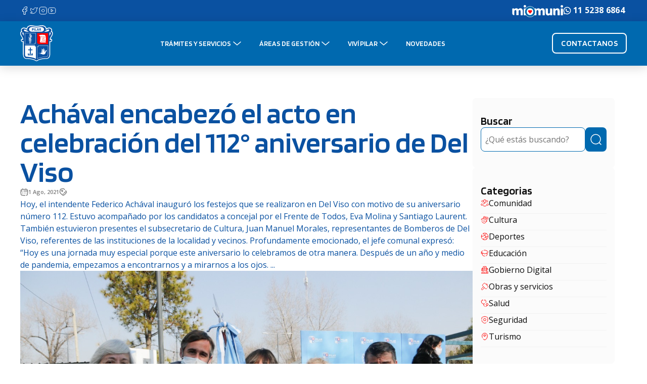

--- FILE ---
content_type: text/html; charset=UTF-8
request_url: https://pilar.gov.ar/achaval-encabezo-el-acto-en-celebracion-del-112-aniversario-de-del-viso/
body_size: 79596
content:
<!DOCTYPE html>
<html lang="es">
<head>
	<meta charset="UTF-8">
	<title>Achával encabezó el acto en celebración del 112° aniversario de Del Viso - Municipio Pilar</title>
<meta name='robots' content='max-image-preview:large' />

<!-- Google Tag Manager for WordPress by gtm4wp.com -->
<script data-cfasync="false" data-pagespeed-no-defer>
	var gtm4wp_datalayer_name = "dataLayer";
	var dataLayer = dataLayer || [];

	const gtm4wp_scrollerscript_debugmode         = false;
	const gtm4wp_scrollerscript_callbacktime      = 100;
	const gtm4wp_scrollerscript_readerlocation    = 150;
	const gtm4wp_scrollerscript_contentelementid  = "content";
	const gtm4wp_scrollerscript_scannertime       = 60;
</script>
<!-- End Google Tag Manager for WordPress by gtm4wp.com --><meta name="viewport" content="width=device-width, initial-scale=1"><link href='https://fonts.gstatic.com' crossorigin rel='preconnect' />
<link href='https://fonts.googleapis.com' crossorigin rel='preconnect' />
<link rel="alternate" type="application/rss+xml" title="Municipio Pilar &raquo; Feed" href="https://pilar.gov.ar/feed/" />
<link rel="alternate" type="application/rss+xml" title="Municipio Pilar &raquo; Feed de los comentarios" href="https://pilar.gov.ar/comments/feed/" />
<link rel="alternate" type="application/rss+xml" title="Municipio Pilar &raquo; Comentario Achával encabezó el acto en celebración del 112° aniversario de Del Viso del feed" href="https://pilar.gov.ar/achaval-encabezo-el-acto-en-celebracion-del-112-aniversario-de-del-viso/feed/" />
<script>
window._wpemojiSettings = {"baseUrl":"https:\/\/s.w.org\/images\/core\/emoji\/14.0.0\/72x72\/","ext":".png","svgUrl":"https:\/\/s.w.org\/images\/core\/emoji\/14.0.0\/svg\/","svgExt":".svg","source":{"concatemoji":"https:\/\/pilar.gov.ar\/wp-includes\/js\/wp-emoji-release.min.js?ver=6.3.7"}};
/*! This file is auto-generated */
!function(i,n){var o,s,e;function c(e){try{var t={supportTests:e,timestamp:(new Date).valueOf()};sessionStorage.setItem(o,JSON.stringify(t))}catch(e){}}function p(e,t,n){e.clearRect(0,0,e.canvas.width,e.canvas.height),e.fillText(t,0,0);var t=new Uint32Array(e.getImageData(0,0,e.canvas.width,e.canvas.height).data),r=(e.clearRect(0,0,e.canvas.width,e.canvas.height),e.fillText(n,0,0),new Uint32Array(e.getImageData(0,0,e.canvas.width,e.canvas.height).data));return t.every(function(e,t){return e===r[t]})}function u(e,t,n){switch(t){case"flag":return n(e,"\ud83c\udff3\ufe0f\u200d\u26a7\ufe0f","\ud83c\udff3\ufe0f\u200b\u26a7\ufe0f")?!1:!n(e,"\ud83c\uddfa\ud83c\uddf3","\ud83c\uddfa\u200b\ud83c\uddf3")&&!n(e,"\ud83c\udff4\udb40\udc67\udb40\udc62\udb40\udc65\udb40\udc6e\udb40\udc67\udb40\udc7f","\ud83c\udff4\u200b\udb40\udc67\u200b\udb40\udc62\u200b\udb40\udc65\u200b\udb40\udc6e\u200b\udb40\udc67\u200b\udb40\udc7f");case"emoji":return!n(e,"\ud83e\udef1\ud83c\udffb\u200d\ud83e\udef2\ud83c\udfff","\ud83e\udef1\ud83c\udffb\u200b\ud83e\udef2\ud83c\udfff")}return!1}function f(e,t,n){var r="undefined"!=typeof WorkerGlobalScope&&self instanceof WorkerGlobalScope?new OffscreenCanvas(300,150):i.createElement("canvas"),a=r.getContext("2d",{willReadFrequently:!0}),o=(a.textBaseline="top",a.font="600 32px Arial",{});return e.forEach(function(e){o[e]=t(a,e,n)}),o}function t(e){var t=i.createElement("script");t.src=e,t.defer=!0,i.head.appendChild(t)}"undefined"!=typeof Promise&&(o="wpEmojiSettingsSupports",s=["flag","emoji"],n.supports={everything:!0,everythingExceptFlag:!0},e=new Promise(function(e){i.addEventListener("DOMContentLoaded",e,{once:!0})}),new Promise(function(t){var n=function(){try{var e=JSON.parse(sessionStorage.getItem(o));if("object"==typeof e&&"number"==typeof e.timestamp&&(new Date).valueOf()<e.timestamp+604800&&"object"==typeof e.supportTests)return e.supportTests}catch(e){}return null}();if(!n){if("undefined"!=typeof Worker&&"undefined"!=typeof OffscreenCanvas&&"undefined"!=typeof URL&&URL.createObjectURL&&"undefined"!=typeof Blob)try{var e="postMessage("+f.toString()+"("+[JSON.stringify(s),u.toString(),p.toString()].join(",")+"));",r=new Blob([e],{type:"text/javascript"}),a=new Worker(URL.createObjectURL(r),{name:"wpTestEmojiSupports"});return void(a.onmessage=function(e){c(n=e.data),a.terminate(),t(n)})}catch(e){}c(n=f(s,u,p))}t(n)}).then(function(e){for(var t in e)n.supports[t]=e[t],n.supports.everything=n.supports.everything&&n.supports[t],"flag"!==t&&(n.supports.everythingExceptFlag=n.supports.everythingExceptFlag&&n.supports[t]);n.supports.everythingExceptFlag=n.supports.everythingExceptFlag&&!n.supports.flag,n.DOMReady=!1,n.readyCallback=function(){n.DOMReady=!0}}).then(function(){return e}).then(function(){var e;n.supports.everything||(n.readyCallback(),(e=n.source||{}).concatemoji?t(e.concatemoji):e.wpemoji&&e.twemoji&&(t(e.twemoji),t(e.wpemoji)))}))}((window,document),window._wpemojiSettings);
</script>
<style>
img.wp-smiley,
img.emoji {
	display: inline !important;
	border: none !important;
	box-shadow: none !important;
	height: 1em !important;
	width: 1em !important;
	margin: 0 0.07em !important;
	vertical-align: -0.1em !important;
	background: none !important;
	padding: 0 !important;
}
</style>
	<link rel='stylesheet' id='wp-block-library-css' href='https://pilar.gov.ar/wp-includes/css/dist/block-library/style.min.css?ver=6.3.7' media='all' />
<style id='blocky-gutenberg-blocks-counter-style-inline-css'>
.counter{align-content:center;display:flex}

</style>
<style id='blocky-gutenberg-blocks-accordion-style-inline-css'>
.wp-block-blocky-gutenberg-blocks-accordion-item-heading{align-items:center;display:flex;justify-content:space-between}.wp-block-blocky-gutenberg-blocks-accordion-item-heading button{background-color:transparent;border:none;color:inherit;font:inherit;margin:0;padding:0;transition:transform .5s}.wp-block-blocky-gutenberg-blocks-accordion-item-heading button[aria-expanded=true]{transform:rotate(180deg)}.wp-block-blocky-gutenberg-blocks-accordion-item-content{display:grid;grid-template-rows:0fr;transition:grid-template-rows .5s}.wp-block-blocky-gutenberg-blocks-accordion-item-content[aria-hidden=false]{grid-template-rows:1fr}.wp-block-blocky-gutenberg-blocks-accordion-item-content>.inner-container{overflow:hidden}

</style>
<style id='blocky-gutenberg-blocks-carousel-slider-style-inline-css'>
@font-face{font-family:swiper-icons;font-style:normal;font-weight:400;src:url("data:application/font-woff;charset=utf-8;base64, [base64]//wADZ2x5ZgAAAywAAADMAAAD2MHtryVoZWFkAAABbAAAADAAAAA2E2+eoWhoZWEAAAGcAAAAHwAAACQC9gDzaG10eAAAAigAAAAZAAAArgJkABFsb2NhAAAC0AAAAFoAAABaFQAUGG1heHAAAAG8AAAAHwAAACAAcABAbmFtZQAAA/gAAAE5AAACXvFdBwlwb3N0AAAFNAAAAGIAAACE5s74hXjaY2BkYGAAYpf5Hu/j+W2+MnAzMYDAzaX6QjD6/4//Bxj5GA8AuRwMYGkAPywL13jaY2BkYGA88P8Agx4j+/8fQDYfA1AEBWgDAIB2BOoAeNpjYGRgYNBh4GdgYgABEMnIABJzYNADCQAACWgAsQB42mNgYfzCOIGBlYGB0YcxjYGBwR1Kf2WQZGhhYGBiYGVmgAFGBiQQkOaawtDAoMBQxXjg/wEGPcYDDA4wNUA2CCgwsAAAO4EL6gAAeNpj2M0gyAACqxgGNWBkZ2D4/wMA+xkDdgAAAHjaY2BgYGaAYBkGRgYQiAHyGMF8FgYHIM3DwMHABGQrMOgyWDLEM1T9/w8UBfEMgLzE////P/5//f/V/xv+r4eaAAeMbAxwIUYmIMHEgKYAYjUcsDAwsLKxc3BycfPw8jEQA/[base64]/uznmfPFBNODM2K7MTQ45YEAZqGP81AmGGcF3iPqOop0r1SPTaTbVkfUe4HXj97wYE+yNwWYxwWu4v1ugWHgo3S1XdZEVqWM7ET0cfnLGxWfkgR42o2PvWrDMBSFj/IHLaF0zKjRgdiVMwScNRAoWUoH78Y2icB/yIY09An6AH2Bdu/UB+yxopYshQiEvnvu0dURgDt8QeC8PDw7Fpji3fEA4z/PEJ6YOB5hKh4dj3EvXhxPqH/SKUY3rJ7srZ4FZnh1PMAtPhwP6fl2PMJMPDgeQ4rY8YT6Gzao0eAEA409DuggmTnFnOcSCiEiLMgxCiTI6Cq5DZUd3Qmp10vO0LaLTd2cjN4fOumlc7lUYbSQcZFkutRG7g6JKZKy0RmdLY680CDnEJ+UMkpFFe1RN7nxdVpXrC4aTtnaurOnYercZg2YVmLN/d/gczfEimrE/fs/bOuq29Zmn8tloORaXgZgGa78yO9/cnXm2BpaGvq25Dv9S4E9+5SIc9PqupJKhYFSSl47+Qcr1mYNAAAAeNptw0cKwkAAAMDZJA8Q7OUJvkLsPfZ6zFVERPy8qHh2YER+3i/BP83vIBLLySsoKimrqKqpa2hp6+jq6RsYGhmbmJqZSy0sraxtbO3sHRydnEMU4uR6yx7JJXveP7WrDycAAAAAAAH//wACeNpjYGRgYOABYhkgZgJCZgZNBkYGLQZtIJsFLMYAAAw3ALgAeNolizEKgDAQBCchRbC2sFER0YD6qVQiBCv/H9ezGI6Z5XBAw8CBK/m5iQQVauVbXLnOrMZv2oLdKFa8Pjuru2hJzGabmOSLzNMzvutpB3N42mNgZGBg4GKQYzBhYMxJLMlj4GBgAYow/P/PAJJhLM6sSoWKfWCAAwDAjgbRAAB42mNgYGBkAIIbCZo5IPrmUn0hGA0AO8EFTQAA")}:root{--swiper-theme-color:#007aff}.swiper{list-style:none;margin-left:auto;margin-right:auto;overflow:hidden;padding:0;position:relative;z-index:1}.swiper-vertical>.swiper-wrapper{flex-direction:column}.swiper-wrapper{box-sizing:content-box;display:flex;height:100%;position:relative;transition-property:transform;width:100%;z-index:1}.swiper-android .swiper-slide,.swiper-wrapper{transform:translateZ(0)}.swiper-pointer-events{touch-action:pan-y}.swiper-pointer-events.swiper-vertical{touch-action:pan-x}.swiper-slide{flex-shrink:0;height:100%;position:relative;transition-property:transform;width:100%}.swiper-slide-invisible-blank{visibility:hidden}.swiper-autoheight,.swiper-autoheight .swiper-slide{height:auto}.swiper-autoheight .swiper-wrapper{align-items:flex-start;transition-property:transform,height}.swiper-backface-hidden .swiper-slide{-webkit-backface-visibility:hidden;backface-visibility:hidden;transform:translateZ(0)}.swiper-3d,.swiper-3d.swiper-css-mode .swiper-wrapper{perspective:1200px}.swiper-3d .swiper-cube-shadow,.swiper-3d .swiper-slide,.swiper-3d .swiper-slide-shadow,.swiper-3d .swiper-slide-shadow-bottom,.swiper-3d .swiper-slide-shadow-left,.swiper-3d .swiper-slide-shadow-right,.swiper-3d .swiper-slide-shadow-top,.swiper-3d .swiper-wrapper{transform-style:preserve-3d}.swiper-3d .swiper-slide-shadow,.swiper-3d .swiper-slide-shadow-bottom,.swiper-3d .swiper-slide-shadow-left,.swiper-3d .swiper-slide-shadow-right,.swiper-3d .swiper-slide-shadow-top{height:100%;left:0;pointer-events:none;position:absolute;top:0;width:100%;z-index:10}.swiper-3d .swiper-slide-shadow{background:rgba(0,0,0,.15)}.swiper-3d .swiper-slide-shadow-left{background-image:linear-gradient(270deg,rgba(0,0,0,.5),transparent)}.swiper-3d .swiper-slide-shadow-right{background-image:linear-gradient(90deg,rgba(0,0,0,.5),transparent)}.swiper-3d .swiper-slide-shadow-top{background-image:linear-gradient(0deg,rgba(0,0,0,.5),transparent)}.swiper-3d .swiper-slide-shadow-bottom{background-image:linear-gradient(180deg,rgba(0,0,0,.5),transparent)}.swiper-css-mode>.swiper-wrapper{-ms-overflow-style:none;overflow:auto;scrollbar-width:none}.swiper-css-mode>.swiper-wrapper::-webkit-scrollbar{display:none}.swiper-css-mode>.swiper-wrapper>.swiper-slide{scroll-snap-align:start start}.swiper-horizontal.swiper-css-mode>.swiper-wrapper{scroll-snap-type:x mandatory}.swiper-vertical.swiper-css-mode>.swiper-wrapper{scroll-snap-type:y mandatory}.swiper-centered>.swiper-wrapper:before{content:"";flex-shrink:0;order:9999}.swiper-centered.swiper-horizontal>.swiper-wrapper>.swiper-slide:first-child{-webkit-margin-start:var(--swiper-centered-offset-before);margin-inline-start:var(--swiper-centered-offset-before)}.swiper-centered.swiper-horizontal>.swiper-wrapper:before{height:100%;min-height:1px;width:var(--swiper-centered-offset-after)}.swiper-centered.swiper-vertical>.swiper-wrapper>.swiper-slide:first-child{-webkit-margin-before:var(--swiper-centered-offset-before);margin-block-start:var(--swiper-centered-offset-before)}.swiper-centered.swiper-vertical>.swiper-wrapper:before{height:var(--swiper-centered-offset-after);min-width:1px;width:100%}.swiper-centered>.swiper-wrapper>.swiper-slide{scroll-snap-align:center center}.swiper-virtual .swiper-slide{-webkit-backface-visibility:hidden;transform:translateZ(0)}.swiper-virtual.swiper-css-mode .swiper-wrapper:after{content:"";left:0;pointer-events:none;position:absolute;top:0}.swiper-virtual.swiper-css-mode.swiper-horizontal .swiper-wrapper:after{height:1px;width:var(--swiper-virtual-size)}.swiper-virtual.swiper-css-mode.swiper-vertical .swiper-wrapper:after{height:var(--swiper-virtual-size);width:1px}:root{--swiper-navigation-size:44px}.swiper-button-next,.swiper-button-prev{align-items:center;color:var(--swiper-navigation-color,var(--swiper-theme-color));cursor:pointer;display:flex;height:var(--swiper-navigation-size);justify-content:center;margin-top:calc(0px - var(--swiper-navigation-size)/2);position:absolute;top:50%;width:calc(var(--swiper-navigation-size)/44*27);z-index:10}.swiper-button-next.swiper-button-disabled,.swiper-button-prev.swiper-button-disabled{cursor:auto;opacity:.35;pointer-events:none}.swiper-button-next.swiper-button-hidden,.swiper-button-prev.swiper-button-hidden{cursor:auto;opacity:0;pointer-events:none}.swiper-navigation-disabled .swiper-button-next,.swiper-navigation-disabled .swiper-button-prev{display:none!important}.swiper-button-next:after,.swiper-button-prev:after{font-family:swiper-icons;font-size:var(--swiper-navigation-size);font-variant:normal;letter-spacing:0;line-height:1;text-transform:none!important}.swiper-button-prev,.swiper-rtl .swiper-button-next{left:10px;right:auto}.swiper-button-prev:after,.swiper-rtl .swiper-button-next:after{content:"prev"}.swiper-button-next,.swiper-rtl .swiper-button-prev{left:auto;right:10px}.swiper-button-next:after,.swiper-rtl .swiper-button-prev:after{content:"next"}.swiper-button-lock{display:none}.swiper-pagination{position:absolute;text-align:center;transform:translateZ(0);transition:opacity .3s;z-index:10}.swiper-pagination.swiper-pagination-hidden{opacity:0}.swiper-pagination-disabled>.swiper-pagination,.swiper-pagination.swiper-pagination-disabled{display:none!important}.swiper-horizontal>.swiper-pagination-bullets,.swiper-pagination-bullets.swiper-pagination-horizontal,.swiper-pagination-custom,.swiper-pagination-fraction{bottom:10px;left:0;width:100%}.swiper-pagination-bullets-dynamic{font-size:0;overflow:hidden}.swiper-pagination-bullets-dynamic .swiper-pagination-bullet{position:relative;transform:scale(.33)}.swiper-pagination-bullets-dynamic .swiper-pagination-bullet-active,.swiper-pagination-bullets-dynamic .swiper-pagination-bullet-active-main{transform:scale(1)}.swiper-pagination-bullets-dynamic .swiper-pagination-bullet-active-prev{transform:scale(.66)}.swiper-pagination-bullets-dynamic .swiper-pagination-bullet-active-prev-prev{transform:scale(.33)}.swiper-pagination-bullets-dynamic .swiper-pagination-bullet-active-next{transform:scale(.66)}.swiper-pagination-bullets-dynamic .swiper-pagination-bullet-active-next-next{transform:scale(.33)}.swiper-pagination-bullet{background:var(--swiper-pagination-bullet-inactive-color,#000);border-radius:50%;display:inline-block;height:var(--swiper-pagination-bullet-height,var(--swiper-pagination-bullet-size,8px));opacity:var(--swiper-pagination-bullet-inactive-opacity,.2);width:var(--swiper-pagination-bullet-width,var(--swiper-pagination-bullet-size,8px))}button.swiper-pagination-bullet{-webkit-appearance:none;-moz-appearance:none;appearance:none;border:none;box-shadow:none;margin:0;padding:0}.swiper-pagination-clickable .swiper-pagination-bullet{cursor:pointer}.swiper-pagination-bullet:only-child{display:none!important}.swiper-pagination-bullet-active{background:var(--swiper-pagination-color,var(--swiper-theme-color));opacity:var(--swiper-pagination-bullet-opacity,1)}.swiper-pagination-vertical.swiper-pagination-bullets,.swiper-vertical>.swiper-pagination-bullets{right:10px;top:50%;transform:translate3d(0,-50%,0)}.swiper-pagination-vertical.swiper-pagination-bullets .swiper-pagination-bullet,.swiper-vertical>.swiper-pagination-bullets .swiper-pagination-bullet{display:block;margin:var(--swiper-pagination-bullet-vertical-gap,6px) 0}.swiper-pagination-vertical.swiper-pagination-bullets.swiper-pagination-bullets-dynamic,.swiper-vertical>.swiper-pagination-bullets.swiper-pagination-bullets-dynamic{top:50%;transform:translateY(-50%);width:8px}.swiper-pagination-vertical.swiper-pagination-bullets.swiper-pagination-bullets-dynamic .swiper-pagination-bullet,.swiper-vertical>.swiper-pagination-bullets.swiper-pagination-bullets-dynamic .swiper-pagination-bullet{display:inline-block;transition:transform .2s,top .2s}.swiper-horizontal>.swiper-pagination-bullets .swiper-pagination-bullet,.swiper-pagination-horizontal.swiper-pagination-bullets .swiper-pagination-bullet{margin:0 var(--swiper-pagination-bullet-horizontal-gap,4px)}.swiper-horizontal>.swiper-pagination-bullets.swiper-pagination-bullets-dynamic,.swiper-pagination-horizontal.swiper-pagination-bullets.swiper-pagination-bullets-dynamic{left:50%;transform:translateX(-50%);white-space:nowrap}.swiper-horizontal>.swiper-pagination-bullets.swiper-pagination-bullets-dynamic .swiper-pagination-bullet,.swiper-pagination-horizontal.swiper-pagination-bullets.swiper-pagination-bullets-dynamic .swiper-pagination-bullet{transition:transform .2s,left .2s}.swiper-horizontal.swiper-rtl>.swiper-pagination-bullets-dynamic .swiper-pagination-bullet{transition:transform .2s,right .2s}.swiper-pagination-progressbar{background:rgba(0,0,0,.25);position:absolute}.swiper-pagination-progressbar .swiper-pagination-progressbar-fill{background:var(--swiper-pagination-color,var(--swiper-theme-color));height:100%;left:0;position:absolute;top:0;transform:scale(0);transform-origin:left top;width:100%}.swiper-rtl .swiper-pagination-progressbar .swiper-pagination-progressbar-fill{transform-origin:right top}.swiper-horizontal>.swiper-pagination-progressbar,.swiper-pagination-progressbar.swiper-pagination-horizontal,.swiper-pagination-progressbar.swiper-pagination-vertical.swiper-pagination-progressbar-opposite,.swiper-vertical>.swiper-pagination-progressbar.swiper-pagination-progressbar-opposite{height:4px;left:0;top:0;width:100%}.swiper-horizontal>.swiper-pagination-progressbar.swiper-pagination-progressbar-opposite,.swiper-pagination-progressbar.swiper-pagination-horizontal.swiper-pagination-progressbar-opposite,.swiper-pagination-progressbar.swiper-pagination-vertical,.swiper-vertical>.swiper-pagination-progressbar{height:100%;left:0;top:0;width:4px}.swiper-pagination-lock{display:none}.swiper-scrollbar{background:rgba(0,0,0,.1);border-radius:10px;position:relative;-ms-touch-action:none}.swiper-scrollbar-disabled>.swiper-scrollbar,.swiper-scrollbar.swiper-scrollbar-disabled{display:none!important}.swiper-horizontal>.swiper-scrollbar,.swiper-scrollbar.swiper-scrollbar-horizontal{bottom:3px;height:5px;left:1%;position:absolute;width:98%;z-index:50}.swiper-scrollbar.swiper-scrollbar-vertical,.swiper-vertical>.swiper-scrollbar{height:98%;position:absolute;right:3px;top:1%;width:5px;z-index:50}.swiper-scrollbar-drag{background:rgba(0,0,0,.5);border-radius:10px;height:100%;left:0;position:relative;top:0;width:100%}.swiper-scrollbar-cursor-drag{cursor:move}.swiper-scrollbar-lock{display:none}.swiper-zoom-container{align-items:center;display:flex;height:100%;justify-content:center;text-align:center;width:100%}.swiper-zoom-container>canvas,.swiper-zoom-container>img,.swiper-zoom-container>svg{max-height:100%;max-width:100%;-o-object-fit:contain;object-fit:contain}.swiper-slide-zoomed{cursor:move}.swiper-lazy-preloader{border:4px solid var(--swiper-preloader-color,var(--swiper-theme-color));border-radius:50%;border-top:4px solid transparent;box-sizing:border-box;height:42px;left:50%;margin-left:-21px;margin-top:-21px;position:absolute;top:50%;transform-origin:50%;width:42px;z-index:10}.swiper-watch-progress .swiper-slide-visible .swiper-lazy-preloader,.swiper:not(.swiper-watch-progress) .swiper-lazy-preloader{animation:swiper-preloader-spin 1s linear infinite}.swiper-lazy-preloader-white{--swiper-preloader-color:#fff}.swiper-lazy-preloader-black{--swiper-preloader-color:#000}@keyframes swiper-preloader-spin{0%{transform:rotate(0deg)}to{transform:rotate(1turn)}}.swiper .swiper-notification{left:0;opacity:0;pointer-events:none;position:absolute;top:0;z-index:-1000}.swiper-free-mode>.swiper-wrapper{margin:0 auto;transition-timing-function:ease-out}.swiper-grid>.swiper-wrapper{flex-wrap:wrap}.swiper-grid-column>.swiper-wrapper{flex-direction:column;flex-wrap:wrap}.swiper-fade.swiper-free-mode .swiper-slide{transition-timing-function:ease-out}.swiper-fade .swiper-slide{pointer-events:none;transition-property:opacity}.swiper-fade .swiper-slide .swiper-slide{pointer-events:none}.swiper-fade .swiper-slide-active,.swiper-fade .swiper-slide-active .swiper-slide-active{pointer-events:auto}.swiper-cube{overflow:visible}.swiper-cube .swiper-slide{-webkit-backface-visibility:hidden;backface-visibility:hidden;height:100%;pointer-events:none;transform-origin:0 0;visibility:hidden;width:100%;z-index:1}.swiper-cube .swiper-slide .swiper-slide{pointer-events:none}.swiper-cube.swiper-rtl .swiper-slide{transform-origin:100% 0}.swiper-cube .swiper-slide-active,.swiper-cube .swiper-slide-active .swiper-slide-active{pointer-events:auto}.swiper-cube .swiper-slide-active,.swiper-cube .swiper-slide-next,.swiper-cube .swiper-slide-next+.swiper-slide,.swiper-cube .swiper-slide-prev{pointer-events:auto;visibility:visible}.swiper-cube .swiper-slide-shadow-bottom,.swiper-cube .swiper-slide-shadow-left,.swiper-cube .swiper-slide-shadow-right,.swiper-cube .swiper-slide-shadow-top{-webkit-backface-visibility:hidden;backface-visibility:hidden;z-index:0}.swiper-cube .swiper-cube-shadow{bottom:0;height:100%;left:0;opacity:.6;position:absolute;width:100%;z-index:0}.swiper-cube .swiper-cube-shadow:before{background:#000;bottom:0;content:"";filter:blur(50px);left:0;position:absolute;right:0;top:0}.swiper-flip{overflow:visible}.swiper-flip .swiper-slide{-webkit-backface-visibility:hidden;backface-visibility:hidden;pointer-events:none;z-index:1}.swiper-flip .swiper-slide .swiper-slide{pointer-events:none}.swiper-flip .swiper-slide-active,.swiper-flip .swiper-slide-active .swiper-slide-active{pointer-events:auto}.swiper-flip .swiper-slide-shadow-bottom,.swiper-flip .swiper-slide-shadow-left,.swiper-flip .swiper-slide-shadow-right,.swiper-flip .swiper-slide-shadow-top{-webkit-backface-visibility:hidden;backface-visibility:hidden;z-index:0}.swiper-creative .swiper-slide{-webkit-backface-visibility:hidden;backface-visibility:hidden;overflow:hidden;transition-property:transform,opacity,height}.swiper-cards{overflow:visible}.swiper-cards .swiper-slide{-webkit-backface-visibility:hidden;backface-visibility:hidden;overflow:hidden;transform-origin:center bottom}.wp-block-blocky-gutenberg-blocks-carousel-slider{position:relative}.wp-block-blocky-gutenberg-blocks-carousel-slider .swiper-button-next svg,.wp-block-blocky-gutenberg-blocks-carousel-slider .swiper-button-prev svg{height:2em;width:2em}.wp-block-blocky-gutenberg-blocks-carousel-slider .swiper-button-next:after,.wp-block-blocky-gutenberg-blocks-carousel-slider .swiper-button-prev:after{content:""}.wp-block-blocky-gutenberg-blocks-carousel-slider .swiper-slide{height:var(--swiper-slide-height)}

</style>
<style id='blocky-gutenberg-blocks-typewriter-style-inline-css'>
div:has(>.inputFields){align-items:flex-start;display:flex}.wp-block-blocky-gutenberg-blocks-typewriter .typewriter-title>span:after{animation:cursor .7s infinite;content:"_"!important;display:inline-block}.Typewriter__cursor{animation:cursor .7s infinite}.wp-block-blocky-gutenberg-blocks-typewriter a{text-decoration:none}.typewriter-title span:before{content:" "}@keyframes cursor{50%{opacity:0}}

</style>
<style id='blocky-gutenberg-blocks-vertical-tabs-style-inline-css'>
.active-tab{display:block!important}.inactive-tab{display:none}.wp-block-blocky-gutenberg-blocks-vertical-tabs{display:flex}.wp-block-blocky-gutenberg-blocks-vertical-tabs>div{width:50%}ul.vertical-tab-items-list{list-style:none;margin:0;padding:0}.vertical-tab-title{text-decoration:underline}.vertical-tab-items-title{display:flex;font-weight:700;gap:5px;transition:margin-left .3s;width:100%}.vertical-tab-items-title:hover{margin-left:10px;text-decoration:underline}.vertical-tab-items-title svg{stroke-width:4px}.vertical-tab-item-content{display:none}.vertical-tab-content figure{margin:0;padding:0}.vertical-tab-content img{height:auto;width:100%}@media(max-width:768px){.vertical-tab-items-list{display:none}.wp-block-blocky-gutenberg-blocks-vertical-tabs{display:block}.vertical-tab-item-content{display:block;margin:16px 0}.wp-block-blocky-gutenberg-blocks-vertical-tabs>div{width:100%}}

</style>
<style id='classic-theme-styles-inline-css'>
/*! This file is auto-generated */
.wp-block-button__link{color:#fff;background-color:#32373c;border-radius:9999px;box-shadow:none;text-decoration:none;padding:calc(.667em + 2px) calc(1.333em + 2px);font-size:1.125em}.wp-block-file__button{background:#32373c;color:#fff;text-decoration:none}
</style>
<style id='global-styles-inline-css'>
body{--wp--preset--color--black: var(--black);--wp--preset--color--cyan-bluish-gray: #abb8c3;--wp--preset--color--white: var(--white);--wp--preset--color--pale-pink: #f78da7;--wp--preset--color--vivid-red: #cf2e2e;--wp--preset--color--luminous-vivid-orange: #ff6900;--wp--preset--color--luminous-vivid-amber: #fcb900;--wp--preset--color--light-green-cyan: #7bdcb5;--wp--preset--color--vivid-green-cyan: #00d084;--wp--preset--color--pale-cyan-blue: #8ed1fc;--wp--preset--color--vivid-cyan-blue: #0693e3;--wp--preset--color--vivid-purple: #9b51e0;--wp--preset--color--primary: var(--primary);--wp--preset--color--primary-dark: var(--primary-dark);--wp--preset--color--primary-light: var(--primary-light);--wp--preset--color--secondary: var(--secondary);--wp--preset--color--secondary-dark: var(--secondary-dark);--wp--preset--color--secondary-light: var(--secondary-light);--wp--preset--color--secondary-lighter: var(--secondary-lighter);--wp--preset--color--gray-100: var(--gray-100);--wp--preset--color--gray-200: var(--gray-200);--wp--preset--color--gray-300: var(--gray-300);--wp--preset--color--gray-400: var(--gray-400);--wp--preset--color--gray-500: var(--gray-500);--wp--preset--color--gray-600: var(--gray-600);--wp--preset--color--gray-700: var(--gray-700);--wp--preset--color--gray-800: var(--gray-800);--wp--preset--color--gray-900: var(--gray-900);--wp--preset--color--success: var(--success);--wp--preset--color--danger: var(--danger);--wp--preset--gradient--vivid-cyan-blue-to-vivid-purple: linear-gradient(135deg,rgba(6,147,227,1) 0%,rgb(155,81,224) 100%);--wp--preset--gradient--light-green-cyan-to-vivid-green-cyan: linear-gradient(135deg,rgb(122,220,180) 0%,rgb(0,208,130) 100%);--wp--preset--gradient--luminous-vivid-amber-to-luminous-vivid-orange: linear-gradient(135deg,rgba(252,185,0,1) 0%,rgba(255,105,0,1) 100%);--wp--preset--gradient--luminous-vivid-orange-to-vivid-red: linear-gradient(135deg,rgba(255,105,0,1) 0%,rgb(207,46,46) 100%);--wp--preset--gradient--very-light-gray-to-cyan-bluish-gray: linear-gradient(135deg,rgb(238,238,238) 0%,rgb(169,184,195) 100%);--wp--preset--gradient--cool-to-warm-spectrum: linear-gradient(135deg,rgb(74,234,220) 0%,rgb(151,120,209) 20%,rgb(207,42,186) 40%,rgb(238,44,130) 60%,rgb(251,105,98) 80%,rgb(254,248,76) 100%);--wp--preset--gradient--blush-light-purple: linear-gradient(135deg,rgb(255,206,236) 0%,rgb(152,150,240) 100%);--wp--preset--gradient--blush-bordeaux: linear-gradient(135deg,rgb(254,205,165) 0%,rgb(254,45,45) 50%,rgb(107,0,62) 100%);--wp--preset--gradient--luminous-dusk: linear-gradient(135deg,rgb(255,203,112) 0%,rgb(199,81,192) 50%,rgb(65,88,208) 100%);--wp--preset--gradient--pale-ocean: linear-gradient(135deg,rgb(255,245,203) 0%,rgb(182,227,212) 50%,rgb(51,167,181) 100%);--wp--preset--gradient--electric-grass: linear-gradient(135deg,rgb(202,248,128) 0%,rgb(113,206,126) 100%);--wp--preset--gradient--midnight: linear-gradient(135deg,rgb(2,3,129) 0%,rgb(40,116,252) 100%);--wp--preset--font-size--small: 13px;--wp--preset--font-size--medium: 20px;--wp--preset--font-size--large: 36px;--wp--preset--font-size--x-large: 42px;--wp--preset--spacing--20: 0.44rem;--wp--preset--spacing--30: 0.67rem;--wp--preset--spacing--40: 1rem;--wp--preset--spacing--50: 1.5rem;--wp--preset--spacing--60: 2.25rem;--wp--preset--spacing--70: 3.38rem;--wp--preset--spacing--80: 5.06rem;--wp--preset--shadow--natural: 6px 6px 9px rgba(0, 0, 0, 0.2);--wp--preset--shadow--deep: 12px 12px 50px rgba(0, 0, 0, 0.4);--wp--preset--shadow--sharp: 6px 6px 0px rgba(0, 0, 0, 0.2);--wp--preset--shadow--outlined: 6px 6px 0px -3px rgba(255, 255, 255, 1), 6px 6px rgba(0, 0, 0, 1);--wp--preset--shadow--crisp: 6px 6px 0px rgba(0, 0, 0, 1);}:where(.is-layout-flex){gap: 0.5em;}:where(.is-layout-grid){gap: 0.5em;}body .is-layout-flow > .alignleft{float: left;margin-inline-start: 0;margin-inline-end: 2em;}body .is-layout-flow > .alignright{float: right;margin-inline-start: 2em;margin-inline-end: 0;}body .is-layout-flow > .aligncenter{margin-left: auto !important;margin-right: auto !important;}body .is-layout-constrained > .alignleft{float: left;margin-inline-start: 0;margin-inline-end: 2em;}body .is-layout-constrained > .alignright{float: right;margin-inline-start: 2em;margin-inline-end: 0;}body .is-layout-constrained > .aligncenter{margin-left: auto !important;margin-right: auto !important;}body .is-layout-constrained > :where(:not(.alignleft):not(.alignright):not(.alignfull)){max-width: var(--wp--style--global--content-size);margin-left: auto !important;margin-right: auto !important;}body .is-layout-constrained > .alignwide{max-width: var(--wp--style--global--wide-size);}body .is-layout-flex{display: flex;}body .is-layout-flex{flex-wrap: wrap;align-items: center;}body .is-layout-flex > *{margin: 0;}body .is-layout-grid{display: grid;}body .is-layout-grid > *{margin: 0;}:where(.wp-block-columns.is-layout-flex){gap: 2em;}:where(.wp-block-columns.is-layout-grid){gap: 2em;}:where(.wp-block-post-template.is-layout-flex){gap: 1.25em;}:where(.wp-block-post-template.is-layout-grid){gap: 1.25em;}.has-black-color{color: var(--wp--preset--color--black) !important;}.has-cyan-bluish-gray-color{color: var(--wp--preset--color--cyan-bluish-gray) !important;}.has-white-color{color: var(--wp--preset--color--white) !important;}.has-pale-pink-color{color: var(--wp--preset--color--pale-pink) !important;}.has-vivid-red-color{color: var(--wp--preset--color--vivid-red) !important;}.has-luminous-vivid-orange-color{color: var(--wp--preset--color--luminous-vivid-orange) !important;}.has-luminous-vivid-amber-color{color: var(--wp--preset--color--luminous-vivid-amber) !important;}.has-light-green-cyan-color{color: var(--wp--preset--color--light-green-cyan) !important;}.has-vivid-green-cyan-color{color: var(--wp--preset--color--vivid-green-cyan) !important;}.has-pale-cyan-blue-color{color: var(--wp--preset--color--pale-cyan-blue) !important;}.has-vivid-cyan-blue-color{color: var(--wp--preset--color--vivid-cyan-blue) !important;}.has-vivid-purple-color{color: var(--wp--preset--color--vivid-purple) !important;}.has-black-background-color{background-color: var(--wp--preset--color--black) !important;}.has-cyan-bluish-gray-background-color{background-color: var(--wp--preset--color--cyan-bluish-gray) !important;}.has-white-background-color{background-color: var(--wp--preset--color--white) !important;}.has-pale-pink-background-color{background-color: var(--wp--preset--color--pale-pink) !important;}.has-vivid-red-background-color{background-color: var(--wp--preset--color--vivid-red) !important;}.has-luminous-vivid-orange-background-color{background-color: var(--wp--preset--color--luminous-vivid-orange) !important;}.has-luminous-vivid-amber-background-color{background-color: var(--wp--preset--color--luminous-vivid-amber) !important;}.has-light-green-cyan-background-color{background-color: var(--wp--preset--color--light-green-cyan) !important;}.has-vivid-green-cyan-background-color{background-color: var(--wp--preset--color--vivid-green-cyan) !important;}.has-pale-cyan-blue-background-color{background-color: var(--wp--preset--color--pale-cyan-blue) !important;}.has-vivid-cyan-blue-background-color{background-color: var(--wp--preset--color--vivid-cyan-blue) !important;}.has-vivid-purple-background-color{background-color: var(--wp--preset--color--vivid-purple) !important;}.has-black-border-color{border-color: var(--wp--preset--color--black) !important;}.has-cyan-bluish-gray-border-color{border-color: var(--wp--preset--color--cyan-bluish-gray) !important;}.has-white-border-color{border-color: var(--wp--preset--color--white) !important;}.has-pale-pink-border-color{border-color: var(--wp--preset--color--pale-pink) !important;}.has-vivid-red-border-color{border-color: var(--wp--preset--color--vivid-red) !important;}.has-luminous-vivid-orange-border-color{border-color: var(--wp--preset--color--luminous-vivid-orange) !important;}.has-luminous-vivid-amber-border-color{border-color: var(--wp--preset--color--luminous-vivid-amber) !important;}.has-light-green-cyan-border-color{border-color: var(--wp--preset--color--light-green-cyan) !important;}.has-vivid-green-cyan-border-color{border-color: var(--wp--preset--color--vivid-green-cyan) !important;}.has-pale-cyan-blue-border-color{border-color: var(--wp--preset--color--pale-cyan-blue) !important;}.has-vivid-cyan-blue-border-color{border-color: var(--wp--preset--color--vivid-cyan-blue) !important;}.has-vivid-purple-border-color{border-color: var(--wp--preset--color--vivid-purple) !important;}.has-vivid-cyan-blue-to-vivid-purple-gradient-background{background: var(--wp--preset--gradient--vivid-cyan-blue-to-vivid-purple) !important;}.has-light-green-cyan-to-vivid-green-cyan-gradient-background{background: var(--wp--preset--gradient--light-green-cyan-to-vivid-green-cyan) !important;}.has-luminous-vivid-amber-to-luminous-vivid-orange-gradient-background{background: var(--wp--preset--gradient--luminous-vivid-amber-to-luminous-vivid-orange) !important;}.has-luminous-vivid-orange-to-vivid-red-gradient-background{background: var(--wp--preset--gradient--luminous-vivid-orange-to-vivid-red) !important;}.has-very-light-gray-to-cyan-bluish-gray-gradient-background{background: var(--wp--preset--gradient--very-light-gray-to-cyan-bluish-gray) !important;}.has-cool-to-warm-spectrum-gradient-background{background: var(--wp--preset--gradient--cool-to-warm-spectrum) !important;}.has-blush-light-purple-gradient-background{background: var(--wp--preset--gradient--blush-light-purple) !important;}.has-blush-bordeaux-gradient-background{background: var(--wp--preset--gradient--blush-bordeaux) !important;}.has-luminous-dusk-gradient-background{background: var(--wp--preset--gradient--luminous-dusk) !important;}.has-pale-ocean-gradient-background{background: var(--wp--preset--gradient--pale-ocean) !important;}.has-electric-grass-gradient-background{background: var(--wp--preset--gradient--electric-grass) !important;}.has-midnight-gradient-background{background: var(--wp--preset--gradient--midnight) !important;}.has-small-font-size{font-size: var(--wp--preset--font-size--small) !important;}.has-medium-font-size{font-size: var(--wp--preset--font-size--medium) !important;}.has-large-font-size{font-size: var(--wp--preset--font-size--large) !important;}.has-x-large-font-size{font-size: var(--wp--preset--font-size--x-large) !important;}
.wp-block-navigation a:where(:not(.wp-element-button)){color: inherit;}
:where(.wp-block-post-template.is-layout-flex){gap: 1.25em;}:where(.wp-block-post-template.is-layout-grid){gap: 1.25em;}
:where(.wp-block-columns.is-layout-flex){gap: 2em;}:where(.wp-block-columns.is-layout-grid){gap: 2em;}
.wp-block-pullquote{font-size: 1.5em;line-height: 1.6;}
</style>
<link rel='stylesheet' id='contact-form-7-css' href='https://pilar.gov.ar/wp-content/plugins/contact-form-7/includes/css/styles.css?ver=5.8.1' media='all' />
<link rel='stylesheet' id='generateblocks-google-fonts-css' href='https://fonts.googleapis.com/css?family=Open+Sans:300,300italic,regular,italic,600,600italic,700,700italic,800,800italic&#038;display=swap' media='all' />
<link rel='stylesheet' id='video_popup_close_icon-css' href='https://pilar.gov.ar/wp-content/plugins/video-popup/css/vp-close-icon/close-button-icon.css?ver=1768730604' media='all' />
<link rel='stylesheet' id='oba_youtubepopup_css-css' href='https://pilar.gov.ar/wp-content/plugins/video-popup/css/YouTubePopUp.css?ver=1768730604' media='all' />
<style id='dominant-color-styles-inline-css'>
img[data-dominant-color]:not(.has-transparency) { background-color: var(--dominant-color); }
</style>
<link rel='stylesheet' id='generate-style-css' href='https://pilar.gov.ar/wp-content/themes/generatepress/assets/css/main.min.css?ver=3.3.1' media='all' />
<style id='generate-style-inline-css'>
body{background-color:var(--white);color:var(--gray-600);}a{color:var(--accent);}a{text-decoration:underline;}.entry-title a, .site-branding a, a.button, .wp-block-button__link, .main-navigation a{text-decoration:none;}a:hover, a:focus, a:active{color:var(--contrast);}.grid-container{max-width:1248px;}.wp-block-group__inner-container{max-width:1248px;margin-left:auto;margin-right:auto;}.site-header .header-image{width:65px;}:root{--primary:#0069AF;--primary-dark:#0A51A1;--primary-light:#00AEE1;--secondary:#FF0000;--secondary-dark:#FF0001;--secondary-light:#3C78D3;--secondary-lighter:#F1FCFF;--gray-100:#FBFBFB;--gray-200:#F2F2F2;--gray-300:#E4E4E4;--gray-400:#DDDDDD;--gray-500:#B1B1B1;--gray-600:#7E7E7E;--gray-700:#5D5D5D;--gray-800:#3F3F3F;--gray-900:#1F1F1F;--black:#0C0C0C;--white:#FFFFFF;--success:#009C3E;--danger:#F74108;}:root .has-primary-color{color:var(--primary);}:root .has-primary-background-color{background-color:var(--primary);}:root .has-primary-dark-color{color:var(--primary-dark);}:root .has-primary-dark-background-color{background-color:var(--primary-dark);}:root .has-primary-light-color{color:var(--primary-light);}:root .has-primary-light-background-color{background-color:var(--primary-light);}:root .has-secondary-color{color:var(--secondary);}:root .has-secondary-background-color{background-color:var(--secondary);}:root .has-secondary-dark-color{color:var(--secondary-dark);}:root .has-secondary-dark-background-color{background-color:var(--secondary-dark);}:root .has-secondary-light-color{color:var(--secondary-light);}:root .has-secondary-light-background-color{background-color:var(--secondary-light);}:root .has-secondary-lighter-color{color:var(--secondary-lighter);}:root .has-secondary-lighter-background-color{background-color:var(--secondary-lighter);}:root .has-gray-100-color{color:var(--gray-100);}:root .has-gray-100-background-color{background-color:var(--gray-100);}:root .has-gray-200-color{color:var(--gray-200);}:root .has-gray-200-background-color{background-color:var(--gray-200);}:root .has-gray-300-color{color:var(--gray-300);}:root .has-gray-300-background-color{background-color:var(--gray-300);}:root .has-gray-400-color{color:var(--gray-400);}:root .has-gray-400-background-color{background-color:var(--gray-400);}:root .has-gray-500-color{color:var(--gray-500);}:root .has-gray-500-background-color{background-color:var(--gray-500);}:root .has-gray-600-color{color:var(--gray-600);}:root .has-gray-600-background-color{background-color:var(--gray-600);}:root .has-gray-700-color{color:var(--gray-700);}:root .has-gray-700-background-color{background-color:var(--gray-700);}:root .has-gray-800-color{color:var(--gray-800);}:root .has-gray-800-background-color{background-color:var(--gray-800);}:root .has-gray-900-color{color:var(--gray-900);}:root .has-gray-900-background-color{background-color:var(--gray-900);}:root .has-black-color{color:var(--black);}:root .has-black-background-color{background-color:var(--black);}:root .has-white-color{color:var(--white);}:root .has-white-background-color{background-color:var(--white);}:root .has-success-color{color:var(--success);}:root .has-success-background-color{background-color:var(--success);}:root .has-danger-color{color:var(--danger);}:root .has-danger-background-color{background-color:var(--danger);}body, button, input, select, textarea{font-family:Open Sans, sans-serif;font-size:16px;}body{line-height:1.5rem;}p{margin-bottom:0em;}h1, h2, h3, h4, h5, h6{font-family:Blinker, sans-serif;margin-bottom:0px;}h1{font-weight:600;font-size:58px;line-height:1em;margin-bottom:0px;}@media (max-width: 1024px){h1{font-size:50px;letter-spacing:-0.5px;line-height:1.2em;}}@media (max-width:768px){h1{font-size:38px;letter-spacing:-0.38px;}}h2{font-weight:600;font-size:48px;line-height:1em;}@media (max-width: 1024px){h2{font-size:36px;letter-spacing:-0.72px;line-height:1.2em;margin-bottom:0px;}}@media (max-width:768px){h2{font-size:30px;letter-spacing:-0.6px;}}h3{font-weight:600;font-size:32px;margin-bottom:0px;}@media (max-width: 1024px){h3{font-size:28px;}}@media (max-width:768px){h3{font-size:24px;}}h4{font-weight:600;font-size:22px;line-height:1.2em;margin-bottom:0px;}@media (max-width:768px){h4{font-size:20px;}}h5{font-family:Blinker, sans-serif;font-weight:600;font-size:18px;margin-bottom:0px;}@media (max-width: 1024px){h5{font-size:20px;line-height:1.2em;}}.top-bar{background-color:#636363;color:#ffffff;}.top-bar a{color:#ffffff;}.top-bar a:hover{color:#303030;}.site-header{background-color:var(--primary);color:var(--white);}.main-title a,.main-title a:hover{color:var(--contrast);}.site-description{color:var(--contrast-2);}.main-navigation,.main-navigation ul ul{background-color:var(--base-3);}.main-navigation .main-nav ul li a, .main-navigation .menu-toggle, .main-navigation .menu-bar-items{color:var(--contrast);}.main-navigation .main-nav ul li:not([class*="current-menu-"]):hover > a, .main-navigation .main-nav ul li:not([class*="current-menu-"]):focus > a, .main-navigation .main-nav ul li.sfHover:not([class*="current-menu-"]) > a, .main-navigation .menu-bar-item:hover > a, .main-navigation .menu-bar-item.sfHover > a{color:var(--accent);}button.menu-toggle:hover,button.menu-toggle:focus{color:var(--contrast);}.main-navigation .main-nav ul li[class*="current-menu-"] > a{color:var(--accent);}.navigation-search input[type="search"],.navigation-search input[type="search"]:active, .navigation-search input[type="search"]:focus, .main-navigation .main-nav ul li.search-item.active > a, .main-navigation .menu-bar-items .search-item.active > a{color:var(--accent);}.main-navigation ul ul{background-color:var(--base);}.separate-containers .inside-article, .separate-containers .comments-area, .separate-containers .page-header, .one-container .container, .separate-containers .paging-navigation, .inside-page-header{background-color:var(--base-3);}.entry-title a{color:var(--contrast);}.entry-title a:hover{color:var(--contrast-2);}.entry-meta{color:var(--contrast-2);}h5{color:var(--black);}.sidebar .widget{background-color:var(--base-3);}.footer-widgets{background-color:var(--base-3);}.site-info{background-color:var(--base-3);}input[type="text"],input[type="email"],input[type="url"],input[type="password"],input[type="search"],input[type="tel"],input[type="number"],textarea,select{color:var(--contrast);background-color:var(--base-2);border-color:var(--base);}input[type="text"]:focus,input[type="email"]:focus,input[type="url"]:focus,input[type="password"]:focus,input[type="search"]:focus,input[type="tel"]:focus,input[type="number"]:focus,textarea:focus,select:focus{color:var(--contrast);background-color:var(--base-2);border-color:var(--contrast-3);}button,html input[type="button"],input[type="reset"],input[type="submit"],a.button,a.wp-block-button__link:not(.has-background){color:#ffffff;background-color:#55555e;}button:hover,html input[type="button"]:hover,input[type="reset"]:hover,input[type="submit"]:hover,a.button:hover,button:focus,html input[type="button"]:focus,input[type="reset"]:focus,input[type="submit"]:focus,a.button:focus,a.wp-block-button__link:not(.has-background):active,a.wp-block-button__link:not(.has-background):focus,a.wp-block-button__link:not(.has-background):hover{color:#ffffff;background-color:#3f4047;}a.generate-back-to-top{background-color:rgba( 0,0,0,0.4 );color:#ffffff;}a.generate-back-to-top:hover,a.generate-back-to-top:focus{background-color:rgba( 0,0,0,0.6 );color:#ffffff;}:root{--gp-search-modal-bg-color:var(--base-3);--gp-search-modal-text-color:var(--contrast);--gp-search-modal-overlay-bg-color:rgba(0,0,0,0.2);}@media (max-width: 768px){.main-navigation .menu-bar-item:hover > a, .main-navigation .menu-bar-item.sfHover > a{background:none;color:var(--contrast);}}.inside-header{padding:0px 24px 0px 24px;}.nav-below-header .main-navigation .inside-navigation.grid-container, .nav-above-header .main-navigation .inside-navigation.grid-container{padding:0px 4px 0px 4px;}.separate-containers .inside-article, .separate-containers .comments-area, .separate-containers .page-header, .separate-containers .paging-navigation, .one-container .site-content, .inside-page-header{padding:0px 24px 0px 24px;}.site-main .wp-block-group__inner-container{padding:0px 24px 0px 24px;}.separate-containers .paging-navigation{padding-top:20px;padding-bottom:20px;}.entry-content .alignwide, body:not(.no-sidebar) .entry-content .alignfull{margin-left:-24px;width:calc(100% + 48px);max-width:calc(100% + 48px);}.one-container.right-sidebar .site-main,.one-container.both-right .site-main{margin-right:24px;}.one-container.left-sidebar .site-main,.one-container.both-left .site-main{margin-left:24px;}.one-container.both-sidebars .site-main{margin:0px 24px 0px 24px;}.sidebar .widget, .page-header, .widget-area .main-navigation, .site-main > *{margin-bottom:0px;}.separate-containers .site-main{margin:0px;}.both-right .inside-left-sidebar,.both-left .inside-left-sidebar{margin-right:0px;}.both-right .inside-right-sidebar,.both-left .inside-right-sidebar{margin-left:0px;}.one-container.archive .post:not(:last-child):not(.is-loop-template-item), .one-container.blog .post:not(:last-child):not(.is-loop-template-item){padding-bottom:0px;}.separate-containers .featured-image{margin-top:0px;}.separate-containers .inside-right-sidebar, .separate-containers .inside-left-sidebar{margin-top:0px;margin-bottom:0px;}.rtl .menu-item-has-children .dropdown-menu-toggle{padding-left:20px;}.rtl .main-navigation .main-nav ul li.menu-item-has-children > a{padding-right:20px;}.widget-area .widget{padding:0px;}@media (max-width:768px){.separate-containers .inside-article, .separate-containers .comments-area, .separate-containers .page-header, .separate-containers .paging-navigation, .one-container .site-content, .inside-page-header{padding:0px 16px 0px 16px;}.site-main .wp-block-group__inner-container{padding:0px 16px 0px 16px;}.inside-top-bar{padding-right:30px;padding-left:30px;}.inside-header{padding-top:8px;padding-right:16px;padding-bottom:8px;padding-left:16px;}.widget-area .widget{padding-top:0px;padding-right:0px;padding-bottom:0px;padding-left:0px;}.footer-widgets-container{padding-top:30px;padding-right:30px;padding-bottom:30px;padding-left:30px;}.inside-site-info{padding-right:30px;padding-left:30px;}.entry-content .alignwide, body:not(.no-sidebar) .entry-content .alignfull{margin-left:-16px;width:calc(100% + 32px);max-width:calc(100% + 32px);}.one-container .site-main .paging-navigation{margin-bottom:0px;}}/* End cached CSS */.is-right-sidebar{width:30%;}.is-left-sidebar{width:30%;}.site-content .content-area{width:70%;}@media (max-width: 768px){.main-navigation .menu-toggle,.sidebar-nav-mobile:not(#sticky-placeholder){display:block;}.main-navigation ul,.gen-sidebar-nav,.main-navigation:not(.slideout-navigation):not(.toggled) .main-nav > ul,.has-inline-mobile-toggle #site-navigation .inside-navigation > *:not(.navigation-search):not(.main-nav){display:none;}.nav-align-right .inside-navigation,.nav-align-center .inside-navigation{justify-content:space-between;}.has-inline-mobile-toggle .mobile-menu-control-wrapper{display:flex;flex-wrap:wrap;}.has-inline-mobile-toggle .inside-header{flex-direction:row;text-align:left;flex-wrap:wrap;}.has-inline-mobile-toggle .header-widget,.has-inline-mobile-toggle #site-navigation{flex-basis:100%;}.nav-float-left .has-inline-mobile-toggle #site-navigation{order:10;}}
.dynamic-author-image-rounded{border-radius:100%;}.dynamic-featured-image, .dynamic-author-image{vertical-align:middle;}.one-container.blog .dynamic-content-template:not(:last-child), .one-container.archive .dynamic-content-template:not(:last-child){padding-bottom:0px;}.dynamic-entry-excerpt > p:last-child{margin-bottom:0px;}
.post-image:not(:first-child), .page-content:not(:first-child), .entry-content:not(:first-child), .entry-summary:not(:first-child), footer.entry-meta{margin-top:0em;}.post-image-above-header .inside-article div.featured-image, .post-image-above-header .inside-article div.post-image{margin-bottom:0em;}
</style>
<link rel='stylesheet' id='generate-child-css' href='https://pilar.gov.ar/wp-content/themes/pilar-theme/style.css?ver=1699527168' media='all' />
<link rel='stylesheet' id='pilar-main-styles-css' href='https://pilar.gov.ar/wp-content/themes/pilar-theme/assets/css/main.css?ver=6.3.7' media='all' />
<link rel='stylesheet' id='pilar-menu-styles-css' href='https://pilar.gov.ar/wp-content/themes/pilar-theme/assets/css/menu.css?ver=6.3.7' media='all' />
<link rel='stylesheet' id='pilar-footer-styles-css' href='https://pilar.gov.ar/wp-content/themes/pilar-theme/assets/css/footer.css?ver=1.0' media='all' />
<link rel='stylesheet' id='pilar-single-blog-styles-css' href='https://pilar.gov.ar/wp-content/themes/pilar-theme/assets/css/single-blog.css?ver=6.3.7' media='all' />
<link rel='stylesheet' id='generate-google-fonts-css' href='https://fonts.googleapis.com/css?family=Blinker%3A100%2C200%2C300%2Cregular%2C600%2C700%2C800%2C900%7COpen+Sans%3A300%2C300italic%2Cregular%2Citalic%2C600%2C600italic%2C700%2C700italic%2C800%2C800italic&#038;display=auto&#038;ver=3.3.1' media='all' />
<style id='generateblocks-inline-css'>
.gb-container-7288ab20{display:flex;flex-direction:column;column-gap:36px;row-gap:36px;padding:32px 16px;}.gb-container-d01900d0{display:flex;flex-direction:column;column-gap:36px;row-gap:36px;padding:32px 16px;}.gb-container-1366941a{display:flex;flex-direction:column;column-gap:36px;row-gap:36px;padding:32px 16px;}.gb-container-be4425fd{background-color:var(--primary-dark);}.gb-container-ff787c58{max-width:1248px;display:flex;justify-content:space-between;column-gap:8px;row-gap:8px;padding:8px 24px;margin-right:auto;margin-left:auto;}.gb-container-5401a9cf{display:flex;column-gap:14px;row-gap:14px;}.gb-container-93247527{display:flex;align-items:center;column-gap:16px;row-gap:16px;}.gb-container-992347cd{display:flex;column-gap:8px;row-gap:8px;}.gb-container-849bb033{display:flex;flex-direction:column;align-items:flex-start;column-gap:32px;row-gap:32px;position:relative;padding:24px 13px;border-radius:8px;color:var(--white);background-image:url(https://pilar.gov.ar/wp-content/uploads/2023/06/mimuni-menu-banner-bg.svg);background-repeat:no-repeat;background-position:center center;background-size:cover;}.gb-container-849bb033.gb-has-dynamic-bg{background-image:var(--background-url);}.gb-container-849bb033.gb-no-dynamic-bg{background-image:none;}.gb-container-25d48e1b{background-color:var(--primary-dark);}.gb-container-22e2b467{width:100%;max-width:1248px;display:flex;flex-direction:column;align-items:flex-start;column-gap:16px;row-gap:16px;padding:48px 24px 24px;margin-right:auto;margin-left:auto;}.gb-container-4f4e8065{width:100%;display:flex;flex-direction:column;align-items:flex-start;column-gap:16px;row-gap:16px;}.gb-container-89c4f901{width:100%;display:flex;flex-direction:row;align-items:center;column-gap:16px;row-gap:16px;padding-bottom:32px;border-bottom:2px solid var(--gray-500);}.gb-container-78434d01{width:100%;display:flex;align-items:flex-start;justify-content:space-between;column-gap:24px;row-gap:24px;}.gb-container-7bcbf4c4{display:flex;flex-direction:column;align-items:flex-start;column-gap:16px;row-gap:16px;}.gb-container-eb38c3de{display:flex;flex-direction:column;align-items:flex-start;column-gap:8px;row-gap:8px;}.gb-container-5a303ff6{display:flex;flex-direction:column;align-items:flex-start;column-gap:8px;row-gap:8px;}.gb-container-decde888{display:flex;flex-direction:column;align-items:flex-start;column-gap:8px;row-gap:8px;}.gb-container-ee316bab{display:flex;flex-direction:column;align-items:flex-start;column-gap:8px;row-gap:8px;}.gb-container-74a8626d{display:flex;flex-direction:column;align-items:flex-start;column-gap:8px;row-gap:8px;}.gb-container-37e82663{display:flex;flex-direction:column;align-items:flex-start;column-gap:8px;row-gap:8px;}.gb-container-bdad86ea{display:flex;flex-direction:column;align-items:flex-start;column-gap:8px;row-gap:8px;}.gb-container-1668b796{display:flex;flex-direction:column;align-items:flex-start;column-gap:8px;row-gap:8px;}.gb-container-786e4047{display:flex;flex-direction:column;align-items:flex-start;column-gap:16px;row-gap:16px;}.gb-container-3ab070bf{display:flex;flex-direction:column;align-items:flex-start;column-gap:8px;row-gap:8px;}.gb-container-4e8570b5{display:flex;flex-direction:column;align-items:flex-start;column-gap:8px;row-gap:8px;}.gb-container-94c57190{display:flex;flex-direction:column;align-items:flex-start;column-gap:8px;row-gap:8px;}.gb-container-0b183088{display:flex;flex-direction:column;align-items:flex-start;column-gap:8px;row-gap:8px;}.gb-container-91e527b6{display:flex;flex-direction:column;align-items:flex-start;column-gap:8px;row-gap:8px;}.gb-container-cfa7d2f6{display:flex;flex-direction:column;align-items:flex-start;column-gap:16px;row-gap:16px;}.gb-container-1f45c65f{display:flex;flex-direction:column;align-items:flex-start;column-gap:8px;row-gap:8px;}.gb-container-e14479b0{display:flex;flex-direction:column;align-items:flex-start;column-gap:8px;row-gap:8px;}.gb-container-f210eb6a{display:flex;flex-direction:column;align-items:flex-start;column-gap:8px;row-gap:8px;}.gb-container-c1ffd091{display:flex;flex-direction:column;align-items:flex-start;column-gap:8px;row-gap:8px;}.gb-container-c2155d26{display:flex;flex-direction:column;align-items:flex-start;column-gap:8px;row-gap:8px;}.gb-container-cb2bb376{display:flex;flex-direction:column;align-items:flex-start;column-gap:16px;row-gap:16px;}.gb-container-79cc3473{display:flex;flex-direction:column;column-gap:16px;row-gap:16px;}.gb-container-1d90ab66{display:flex;flex-direction:column;align-items:flex-start;column-gap:8px;row-gap:8px;}.gb-container-a73f3caa{display:flex;flex-direction:column;align-items:flex-start;column-gap:8px;row-gap:8px;}.gb-container-62cf298e{display:flex;flex-direction:column;align-items:flex-start;column-gap:8px;row-gap:8px;}.gb-container-086a9880{display:flex;flex-direction:column;align-items:flex-start;column-gap:8px;row-gap:8px;}.gb-container-6685e808{width:100%;display:flex;flex-direction:column;align-items:flex-start;column-gap:8px;row-gap:8px;}.gb-container-1dcc6857{width:100%;}.gb-container-59c41204{display:flex;column-gap:14px;}.gb-container-bed4caee{display:flex;flex-direction:column;align-items:flex-start;}.gb-container-8f544790{display:flex;flex-direction:column;align-items:flex-start;justify-content:space-between;column-gap:16px;row-gap:16px;padding:16px 12px;border-radius:8px;background-color:rgba(255,255,255,0.2);}.gb-container-b57e816c{width:100%;display:flex;flex-direction:column;align-items:flex-start;column-gap:8px;row-gap:8px;}.gb-container-b1e93446{width:100%;display:flex;justify-content:flex-start;column-gap:8px;row-gap:8px;}.gb-container-d23c69ea{display:flex;column-gap:8px;row-gap:8px;}.gb-container-8e0007a6{width:100%;display:flex;flex-direction:column;align-items:flex-start;column-gap:8px;row-gap:8px;}.gb-container-01d17729{width:100%;display:flex;justify-content:flex-start;column-gap:8px;row-gap:8px;}.gb-container-54756ebe{display:flex;column-gap:8px;row-gap:8px;}.gb-container-8b95619a{width:100%;display:flex;align-items:center;justify-content:space-between;column-gap:24px;row-gap:24px;}.gb-container-794b37bd{display:flex;flex-direction:column;column-gap:36px;row-gap:36px;}.gb-container-c841cd07{display:flex;flex-direction:column;align-items:flex-start;column-gap:16px;row-gap:16px;}.gb-container-ffca58ff{width:100%;display:flex;align-items:center;column-gap:24px;row-gap:24px;font-size:12px;}.gb-container-13ad1af0{flex-direction:column;}.gb-container-ec4285f3{display:flex;align-items:center;justify-content:space-between;padding-top:32px;border-top:1px solid var(--gray-400);}.gb-container-ab448f04{width:70%;display:flex;align-items:flex-start;column-gap:16px;row-gap:16px;}.gb-container-ce447076{display:flex;justify-content:flex-end;column-gap:16px;row-gap:16px;}.gb-container-22a1ed97{display:flex;align-items:center;}.gb-container-24431878{width:30%;display:flex;align-items:center;justify-content:flex-end;column-gap:16px;row-gap:16px;}.gb-container-76b99678{display:flex;column-gap:8px;row-gap:8px;}.gb-container-20b4f20c{width:100%;display:flex;column-gap:14px;row-gap:14px;order:4;}h4.gb-headline-7adea6ca{font-weight:600;color:var(--black);}h4.gb-headline-f664d540{font-weight:600;color:var(--black);}h4.gb-headline-5162ade6{font-weight:600;color:var(--black);}p.gb-headline-1df94dfd{font-size:16px;line-height:1.5em;}p.gb-headline-c636791d{font-size:15px;font-weight:600;color:var(--white);}p.gb-headline-2c58ccc8{font-size:13px;line-height:16px;color:var(--white);}p.gb-headline-2c58ccc8 a{color:var(--white);}p.gb-headline-2c58ccc8 a:hover{color:var(--primary-light);}p.gb-headline-5ac652ba{font-size:13px;line-height:16px;color:var(--white);}p.gb-headline-5ac652ba a{color:var(--white);}p.gb-headline-5ac652ba a:hover{color:var(--primary-light);}p.gb-headline-733ec5e7{font-size:13px;line-height:16px;color:var(--white);}p.gb-headline-733ec5e7 a{color:var(--white);}p.gb-headline-733ec5e7 a:hover{color:var(--primary-light);}p.gb-headline-863c09be{font-size:13px;line-height:16px;color:var(--white);}p.gb-headline-863c09be a{color:var(--white);}p.gb-headline-863c09be a:hover{color:var(--primary-light);}p.gb-headline-a7f1e45c{font-size:13px;line-height:16px;color:var(--white);}p.gb-headline-a7f1e45c a{color:var(--white);}p.gb-headline-a7f1e45c a:hover{color:var(--primary-light);}p.gb-headline-2bcdfd0a{font-size:13px;line-height:16px;color:var(--white);}p.gb-headline-2bcdfd0a a{color:var(--white);}p.gb-headline-2bcdfd0a a:hover{color:var(--primary-light);}p.gb-headline-9e2a8b81{font-size:13px;line-height:16px;color:var(--white);}p.gb-headline-9e2a8b81 a{color:var(--white);}p.gb-headline-9e2a8b81 a:hover{color:var(--primary-light);}p.gb-headline-183d9e5d{font-size:13px;line-height:16px;color:var(--white);}p.gb-headline-183d9e5d a{color:var(--white);}p.gb-headline-183d9e5d a:hover{color:var(--primary-light);}p.gb-headline-ade71a19{font-size:15px;font-weight:600;color:var(--white);}p.gb-headline-1494f337{font-size:13px;line-height:16px;color:var(--white);}p.gb-headline-1494f337 a{color:var(--white);}p.gb-headline-1494f337 a:hover{color:var(--primary-light);}p.gb-headline-079f4b1c{font-size:13px;line-height:16px;color:var(--white);}p.gb-headline-079f4b1c a{color:var(--white);}p.gb-headline-079f4b1c a:hover{color:var(--primary-light);}p.gb-headline-8d18517c{font-size:13px;line-height:16px;color:var(--white);}p.gb-headline-8d18517c a{color:var(--white);}p.gb-headline-8d18517c a:hover{color:var(--primary-light);}p.gb-headline-04b62943{font-size:13px;line-height:16px;color:var(--white);}p.gb-headline-04b62943 a{color:var(--white);}p.gb-headline-04b62943 a:hover{color:var(--primary-light);}p.gb-headline-07c634e5{font-size:13px;line-height:16px;color:var(--white);}p.gb-headline-07c634e5 a{color:var(--white);}p.gb-headline-07c634e5 a:hover{color:var(--primary-light);}p.gb-headline-bcc4167d{font-size:15px;font-weight:600;color:var(--white);}p.gb-headline-590edff3{display:flex;align-items:center;font-size:13px;line-height:16px;color:var(--white);}p.gb-headline-590edff3 a:hover{color:var(--primary-light);}p.gb-headline-590edff3 .gb-icon{line-height:0;color:rgba(255,255,255,0);padding-right:0.5em;}p.gb-headline-590edff3 .gb-icon svg{width:16px;height:16px;fill:currentColor;}p.gb-headline-7ec9ec21{display:flex;align-items:center;font-size:13px;line-height:16px;color:var(--white);}p.gb-headline-7ec9ec21 a:hover{color:var(--primary-light);}p.gb-headline-7ec9ec21 .gb-icon{line-height:0;color:rgba(0, 0, 0, 0);padding-right:0.5em;}p.gb-headline-7ec9ec21 .gb-icon svg{width:16px;height:16px;fill:currentColor;}p.gb-headline-6672bbbd{display:flex;align-items:center;font-size:13px;line-height:16px;color:var(--white);}p.gb-headline-6672bbbd a:hover{color:var(--primary-light);}p.gb-headline-6672bbbd .gb-icon{line-height:0;color:rgba(255, 255, 255, 0);padding-right:0.5em;}p.gb-headline-6672bbbd .gb-icon svg{width:16px;height:16px;fill:currentColor;}p.gb-headline-ba532f11{display:flex;align-items:center;font-size:13px;line-height:16px;color:var(--white);}p.gb-headline-ba532f11 a:hover{color:var(--primary-light);}p.gb-headline-ba532f11 .gb-icon{line-height:0;padding-right:0.5em;}p.gb-headline-ba532f11 .gb-icon svg{width:16px;height:16px;fill:currentColor;}p.gb-headline-00027025{display:flex;align-items:center;font-size:13px;line-height:16px;color:var(--white);}p.gb-headline-00027025 a:hover{color:var(--primary-light);}p.gb-headline-00027025 .gb-icon{line-height:0;padding-right:0.5em;}p.gb-headline-00027025 .gb-icon svg{width:16px;height:16px;fill:currentColor;}p.gb-headline-fd694812{font-size:15px;font-weight:600;color:var(--white);}p.gb-headline-e011f585{display:flex;align-items:center;font-size:13px;line-height:16px;color:var(--white);}p.gb-headline-e011f585 a{color:var(--white);}p.gb-headline-e011f585 a:hover{color:var(--primary-light);}p.gb-headline-e011f585 .gb-icon{line-height:0;color:rgba(255,255,255,0);padding-right:0.5em;}p.gb-headline-e011f585 .gb-icon svg{width:16px;height:16px;fill:currentColor;}p.gb-headline-4cd2f7c8{display:flex;align-items:center;font-size:13px;line-height:16px;color:var(--white);}p.gb-headline-4cd2f7c8 a{color:var(--white);}p.gb-headline-4cd2f7c8 a:hover{color:var(--primary-light);}p.gb-headline-4cd2f7c8 .gb-icon{line-height:0;color:rgba(0, 0, 0, 0);padding-right:0.5em;}p.gb-headline-4cd2f7c8 .gb-icon svg{width:16px;height:16px;fill:currentColor;}p.gb-headline-9574c1dc{display:flex;align-items:center;font-size:13px;line-height:16px;color:var(--white);}p.gb-headline-9574c1dc a{color:var(--white);}p.gb-headline-9574c1dc a:hover{color:var(--primary-light);}p.gb-headline-9574c1dc .gb-icon{line-height:0;color:rgba(255,255,255,0);padding-right:0.5em;}p.gb-headline-9574c1dc .gb-icon svg{width:16px;height:16px;fill:currentColor;}p.gb-headline-93fb08fd{display:flex;align-items:center;font-size:13px;line-height:16px;color:var(--white);}p.gb-headline-93fb08fd a{color:var(--white);}p.gb-headline-93fb08fd a:hover{color:var(--primary-light);}p.gb-headline-93fb08fd .gb-icon{line-height:0;padding-right:0.5em;}p.gb-headline-93fb08fd .gb-icon svg{width:16px;height:16px;fill:currentColor;}p.gb-headline-0e5511dc{font-size:15px;font-weight:600;color:var(--white);}p.gb-headline-c80d7481{font-weight:600;color:var(--white);}p.gb-headline-e25701da{width:100%;font-family:Open Sans, sans-serif;font-size:12px;font-weight:600;text-align:center;color:var(--white);}h1.gb-headline-3d5f390d{color:var(--primary-dark);}div.gb-headline-41462e49{display:flex;align-items:center;width:fit-content;font-size:11px;font-weight:600;}div.gb-headline-41462e49 .gb-icon{line-height:0;color:rgba(255,255,255,0);}div.gb-headline-41462e49 .gb-icon svg{width:16px;height:16px;fill:currentColor;}div.gb-headline-f150b63e{display:flex;flex-wrap:wrap;align-items:center;column-gap:8px;row-gap:8px;width:87%;font-size:12px;font-weight:600;}div.gb-headline-f150b63e .gb-icon{line-height:0;color:#ffffff;}div.gb-headline-f150b63e .gb-icon svg{width:16px;height:16px;fill:currentColor;}h4.gb-headline-dd3f903b{font-weight:600;color:var(--black);}p.gb-headline-f3b4f5af{display:flex;flex-wrap:wrap;column-gap:8px;row-gap:8px;font-size:12px;}h4.gb-headline-5b1bdf1b{font-weight:600;color:var(--black);}a.gb-button-cd173727{display:inline-flex;font-family:Blinker, sans-serif;letter-spacing:0.02em;font-weight:600;text-transform:uppercase;padding:10px 16px;border-radius:8px;border:2px solid var(--white);color:var(--white);text-decoration:none;}a.gb-button-cd173727:hover, a.gb-button-cd173727:active, a.gb-button-cd173727:focus{border-color:var(--primary-light);background-color:var(--primary-light);color:var(--white);}a.gb-button-a2b5b952{display:inline-flex;align-items:center;text-decoration:none;}a.gb-button-a2b5b952 .gb-icon{font-size:18px;line-height:0;}a.gb-button-a2b5b952 .gb-icon svg{height:1em;width:1em;fill:currentColor;}a.gb-button-0abdd8e5{display:inline-flex;align-items:center;text-decoration:none;}a.gb-button-0abdd8e5 .gb-icon{font-size:18px;line-height:0;}a.gb-button-0abdd8e5 .gb-icon svg{height:1em;width:1em;fill:currentColor;}a.gb-button-00e996ff{display:inline-flex;align-items:center;text-decoration:none;}a.gb-button-00e996ff .gb-icon{font-size:18px;line-height:0;}a.gb-button-00e996ff .gb-icon svg{height:1em;width:1em;fill:currentColor;}a.gb-button-b158d180{display:inline-flex;align-items:center;text-decoration:none;}a.gb-button-b158d180 .gb-icon{font-size:18px;line-height:0;}a.gb-button-b158d180 .gb-icon svg{height:1em;width:1em;fill:currentColor;}.gb-button-2c3b0b96{display:inline-flex;align-items:center;letter-spacing:0.02em;font-weight:700;text-transform:uppercase;text-decoration:none;}.gb-button-2c3b0b96 .gb-icon{font-size:1em;line-height:0;}.gb-button-2c3b0b96 .gb-icon svg{height:1em;width:1em;fill:currentColor;}a.gb-button-cdc888ab{display:inline-flex;align-items:center;column-gap:8px;row-gap:8px;letter-spacing:0.02em;font-weight:700;text-transform:uppercase;padding:2px 4px;border-radius:6px;color:var(--white);text-decoration:none;}a.gb-button-cdc888ab:hover, a.gb-button-cdc888ab:active, a.gb-button-cdc888ab:focus{background-color:var(--secondary);color:var(--white);}a.gb-button-cddcb3dc{display:inline-flex;align-items:center;column-gap:8px;row-gap:8px;font-family:Blinker, sans-serif;font-size:16px;letter-spacing:0.02em;font-weight:600;padding:10px 16px;border-radius:8px;background-color:var(--secondary);color:#ffffff;text-decoration:none;}a.gb-button-cddcb3dc:hover, a.gb-button-cddcb3dc:active, a.gb-button-cddcb3dc:focus{background-color:var(--primary-light);color:#ffffff;}a.gb-button-cddcb3dc .gb-icon{font-size:1em;line-height:0;}a.gb-button-cddcb3dc .gb-icon svg{height:1em;width:1em;fill:currentColor;}a.gb-button-16b921dd{display:inline-flex;align-items:center;height:32px;border-radius:48px;background-color:var(--white);color:#ffffff;text-decoration:none;}a.gb-button-16b921dd:hover, a.gb-button-16b921dd:active, a.gb-button-16b921dd:focus{background-color:var(--primary-light);color:#ffffff;}a.gb-button-16b921dd .gb-icon{font-size:32px;line-height:0;}a.gb-button-16b921dd .gb-icon svg{height:1em;width:1em;fill:currentColor;}a.gb-button-bd68cf1e{display:inline-flex;align-items:center;height:32px;border-radius:48px;background-color:var(--white);color:#ffffff;text-decoration:none;}a.gb-button-bd68cf1e:hover, a.gb-button-bd68cf1e:active, a.gb-button-bd68cf1e:focus{background-color:var(--primary-light);color:#ffffff;}a.gb-button-bd68cf1e .gb-icon{font-size:32px;line-height:0;}a.gb-button-bd68cf1e .gb-icon svg{height:1em;width:1em;fill:currentColor;}a.gb-button-2d8e68fc{display:inline-flex;align-items:center;height:32px;border-radius:48px;background-color:var(--white);color:#ffffff;text-decoration:none;}a.gb-button-2d8e68fc:hover, a.gb-button-2d8e68fc:active, a.gb-button-2d8e68fc:focus{background-color:var(--primary-light);color:#ffffff;}a.gb-button-2d8e68fc .gb-icon{font-size:36px;line-height:0;}a.gb-button-2d8e68fc .gb-icon svg{height:1em;width:1em;fill:currentColor;}a.gb-button-668f32cc{display:inline-flex;align-items:center;height:32px;border-radius:48px;background-color:var(--gray-100);color:#ffffff;text-decoration:none;}a.gb-button-668f32cc:hover, a.gb-button-668f32cc:active, a.gb-button-668f32cc:focus{background-color:var(--primary-light);color:#ffffff;}a.gb-button-668f32cc .gb-icon{font-size:36px;line-height:0;}a.gb-button-668f32cc .gb-icon svg{height:1em;width:1em;fill:currentColor;}a.gb-button-50a63e1c{display:inline-flex;align-items:center;font-size:13px;padding:4px;border-radius:4px;background-color:var(--black);color:#ffffff;text-decoration:none;}a.gb-button-50a63e1c:hover, a.gb-button-50a63e1c:active, a.gb-button-50a63e1c:focus{background-color:var(--white);color:var(--primary-dark);}a.gb-button-50a63e1c .gb-icon{font-size:16px;line-height:0;padding-right:0.5em;}a.gb-button-50a63e1c .gb-icon svg{height:1em;width:1em;fill:currentColor;}a.gb-button-b6004351{display:inline-flex;align-items:center;font-size:13px;padding:4px;border-radius:4px;background-color:var(--black);color:#ffffff;text-decoration:none;}a.gb-button-b6004351:hover, a.gb-button-b6004351:active, a.gb-button-b6004351:focus{background-color:var(--white);color:var(--primary-dark);}a.gb-button-b6004351 .gb-icon{font-size:16px;line-height:0;padding-right:0.5em;}a.gb-button-b6004351 .gb-icon svg{height:1em;width:1em;fill:currentColor;}a.gb-button-b97f53b7{display:inline-flex;align-items:center;font-size:13px;padding:4px;border-radius:4px;background-color:var(--black);color:#ffffff;text-decoration:none;}a.gb-button-b97f53b7:hover, a.gb-button-b97f53b7:active, a.gb-button-b97f53b7:focus{background-color:var(--white);color:var(--primary-dark);}a.gb-button-b97f53b7 .gb-icon{font-size:16px;line-height:0;padding-right:0.5em;}a.gb-button-b97f53b7 .gb-icon svg{height:1em;width:1em;fill:currentColor;}a.gb-button-5f685e6f{display:inline-flex;align-items:center;font-size:13px;padding:4px;border-radius:4px;background-color:var(--black);color:#ffffff;text-decoration:none;}a.gb-button-5f685e6f:hover, a.gb-button-5f685e6f:active, a.gb-button-5f685e6f:focus{background-color:var(--white);color:var(--primary-dark);}a.gb-button-5f685e6f .gb-icon{font-size:16px;line-height:0;padding-right:0.5em;}a.gb-button-5f685e6f .gb-icon svg{height:1em;width:1em;fill:currentColor;}a.gb-button-b2c2f232{display:inline-flex;align-items:center;text-decoration:none;}a.gb-button-b2c2f232 .gb-icon{font-size:18px;line-height:0;}a.gb-button-b2c2f232 .gb-icon svg{height:1em;width:1em;fill:currentColor;}a.gb-button-3b793921{display:inline-flex;align-items:center;text-decoration:none;}a.gb-button-3b793921 .gb-icon{font-size:18px;line-height:0;}a.gb-button-3b793921 .gb-icon svg{height:1em;width:1em;fill:currentColor;}a.gb-button-5ae0eb89{display:inline-flex;align-items:center;text-decoration:none;}a.gb-button-5ae0eb89 .gb-icon{font-size:18px;line-height:0;}a.gb-button-5ae0eb89 .gb-icon svg{height:1em;width:1em;fill:currentColor;}a.gb-button-67af4361{display:inline-flex;align-items:center;text-decoration:none;}a.gb-button-67af4361 .gb-icon{font-size:18px;line-height:0;}a.gb-button-67af4361 .gb-icon svg{height:1em;width:1em;fill:currentColor;}.gb-image-9fcfd272{vertical-align:middle;}.gb-image-5827bc48{vertical-align:middle;}@media (max-width: 1024px) {.gb-container-1366941a{margin-bottom:0px;}.gb-container-25d48e1b{padding-bottom:120px;}.gb-container-22e2b467{flex-direction:column;}.gb-container-78434d01{flex-direction:column;}.gb-container-7bcbf4c4{width:100%;}.gb-grid-wrapper > .gb-grid-column-7bcbf4c4{width:100%;}.gb-container-786e4047{width:100%;}.gb-grid-wrapper > .gb-grid-column-786e4047{width:100%;}.gb-container-cfa7d2f6{width:100%;align-items:center;}.gb-grid-wrapper > .gb-grid-column-cfa7d2f6{width:100%;}.gb-container-cb2bb376{width:100%;}.gb-grid-wrapper > .gb-grid-column-cb2bb376{width:100%;}.gb-container-79cc3473{width:100%;align-items:center;}.gb-grid-wrapper > .gb-grid-column-79cc3473{width:100%;}.gb-container-6685e808{align-items:center;}.gb-container-bed4caee{width:100%;padding-right:16px;padding-left:16px;}.gb-grid-wrapper > .gb-grid-column-bed4caee{width:100%;}.gb-container-8f544790{width:100%;align-items:center;}.gb-grid-wrapper > .gb-grid-column-8f544790{width:100%;}.gb-container-5382d5e4{width:100%;display:flex;flex-direction:column;justify-content:center;}.gb-grid-wrapper > .gb-grid-column-5382d5e4{width:100%;}.gb-container-b57e816c{width:100%;align-items:center;}.gb-grid-wrapper > .gb-grid-column-b57e816c{width:100%;}.gb-container-b1e93446{justify-content:center;}.gb-container-8e0007a6{width:100%;align-items:center;}.gb-grid-wrapper > .gb-grid-column-8e0007a6{width:100%;}.gb-container-01d17729{width:100%;justify-content:center;}.gb-grid-wrapper > .gb-grid-column-01d17729{width:100%;}.gb-container-ffca58ff{flex-direction:column;justify-content:flex-start;}.gb-container-ec4285f3{flex-direction:column;column-gap:32px;row-gap:32px;}.gb-container-ab448f04{width:100%;flex-direction:column;}.gb-grid-wrapper > .gb-grid-column-ab448f04{width:100%;}.gb-container-ce447076{width:100%;justify-content:flex-start;}.gb-grid-wrapper > .gb-grid-column-ce447076{width:100%;}.gb-container-22a1ed97{width:100%;justify-content:flex-start;}.gb-grid-wrapper > .gb-grid-column-22a1ed97{width:100%;}.gb-container-24431878{width:100%;flex-direction:row;justify-content:flex-start;}.gb-grid-wrapper > .gb-grid-column-24431878{width:100%;}.gb-container-76b99678{justify-content:flex-start;}p.gb-headline-0e5511dc{text-align:center;}p.gb-headline-c80d7481{text-align:center;}div.gb-headline-41462e49{width:100%;}div.gb-headline-f150b63e{width:100%;}}@media (max-width: 767px) {.gb-container-ffca58ff{column-gap:8px;row-gap:8px;}div.gb-headline-f150b63e{flex-wrap:wrap;}p.gb-headline-f3b4f5af{font-size:12px;}}.gb-container .wp-block-image img{vertical-align:middle;}.gb-grid-wrapper .wp-block-image{margin-bottom:0;}.gb-highlight{background:none;}
</style>
<link rel='stylesheet' id='generate-blog-images-css' href='https://pilar.gov.ar/wp-content/plugins/gp-premium/blog/functions/css/featured-images.min.css?ver=2.3.2' media='all' />
<link rel='stylesheet' id='generate-offside-css' href='https://pilar.gov.ar/wp-content/plugins/gp-premium/menu-plus/functions/css/offside.min.css?ver=2.3.2' media='all' />
<style id='generate-offside-inline-css'>
:root{--gp-slideout-width:265px;}.slideout-navigation, .slideout-navigation a{color:var(--contrast);}.slideout-navigation button.slideout-exit{color:var(--contrast);padding-left:20px;padding-right:20px;}.slide-opened nav.toggled .menu-toggle:before{display:none;}@media (max-width: 768px){.menu-bar-item.slideout-toggle{display:none;}}
</style>
<script src='https://pilar.gov.ar/wp-content/plugins/blocky-gutenberg-blocks/build/carousel-slider/script.js?ver=60761103d8755e68ff68' id='blocky-gutenberg-blocks-carousel-slider-script-js'></script>
<script src='https://pilar.gov.ar/wp-includes/js/jquery/jquery.min.js?ver=3.7.0' id='jquery-core-js'></script>
<script src='https://pilar.gov.ar/wp-includes/js/jquery/jquery-migrate.min.js?ver=3.4.1' id='jquery-migrate-js'></script>
<script src='https://pilar.gov.ar/wp-content/plugins/video-popup/js/YouTubePopUp.jquery.js?ver=1768730604' id='oba_youtubepopup_plugin-js'></script>
<script src='https://pilar.gov.ar/wp-content/plugins/video-popup/js/YouTubePopUp.js?ver=1768730604' id='oba_youtubepopup_activate-js'></script>
<script src='https://pilar.gov.ar/wp-content/plugins/duracelltomi-google-tag-manager/dist/js/analytics-talk-content-tracking.js?ver=1.22.3' id='gtm4wp-scroll-tracking-js'></script>
<link rel="https://api.w.org/" href="https://pilar.gov.ar/wp-json/" /><link rel="alternate" type="application/json" href="https://pilar.gov.ar/wp-json/wp/v2/posts/54326" /><link rel="EditURI" type="application/rsd+xml" title="RSD" href="https://pilar.gov.ar/xmlrpc.php?rsd" />
<meta name="generator" content="WordPress 6.3.7" />
<link rel="canonical" href="https://pilar.gov.ar/achaval-encabezo-el-acto-en-celebracion-del-112-aniversario-de-del-viso/" />
<link rel='shortlink' href='https://pilar.gov.ar/?p=54326' />
<link rel="alternate" type="application/json+oembed" href="https://pilar.gov.ar/wp-json/oembed/1.0/embed?url=https%3A%2F%2Fpilar.gov.ar%2Fachaval-encabezo-el-acto-en-celebracion-del-112-aniversario-de-del-viso%2F" />
<link rel="alternate" type="text/xml+oembed" href="https://pilar.gov.ar/wp-json/oembed/1.0/embed?url=https%3A%2F%2Fpilar.gov.ar%2Fachaval-encabezo-el-acto-en-celebracion-del-112-aniversario-de-del-viso%2F&#038;format=xml" />
<meta name="generator" content="Performance Lab 2.9.0; modules: images/dominant-color-images, images/webp-support, images/webp-uploads; plugins: ">
<meta name="mpu-version" content="1.2.6" />		<script type='text/javascript'>
			var video_popup_unprm_general_settings = {
    			'unprm_r_border': ''
			};
		</script>
	
<!-- Google Tag Manager for WordPress by gtm4wp.com -->
<!-- GTM Container placement set to automatic -->
<script data-cfasync="false" data-pagespeed-no-defer>
	var dataLayer_content = {"visitorLoginState":"logged-out","visitorType":"visitor-logged-out","visitorUsername":"","pageTitle":"Achával encabezó el acto en celebración del 112° aniversario de Del Viso |","pagePostType":"post","pagePostType2":"single-post","pageCategory":["sin-categoria"],"pageAttributes":["aniversario-del-viso","del-viso","federico-achaval","pilar"],"pagePostAuthor":"Municipio Pilar","pagePostDate":"1 Ago, 2021","pagePostDateYear":2021,"pagePostDateMonth":8,"pagePostDateDay":1,"pagePostDateDayName":"domingo","pagePostDateHour":17,"pagePostDateMinute":18,"pagePostDateIso":"2021-08-01T17:18:40-03:00","pagePostDateUnix":1627838320,"browserName":"","browserVersion":"","browserEngineName":"","browserEngineVersion":"","osName":"","osVersion":"","deviceType":"bot","deviceManufacturer":"","deviceModel":"","postID":54326};
	dataLayer.push( dataLayer_content );
</script>
<script data-cfasync="false" data-pagespeed-no-defer>
(function(w,d,s,l,i){w[l]=w[l]||[];w[l].push({'gtm.start':
new Date().getTime(),event:'gtm.js'});var f=d.getElementsByTagName(s)[0],
j=d.createElement(s),dl=l!='dataLayer'?'&l='+l:'';j.async=true;j.src=
'//www.googletagmanager.com/gtm.js?id='+i+dl;f.parentNode.insertBefore(j,f);
})(window,document,'script','dataLayer','GTM-5TQLDD6');
</script>
<!-- End Google Tag Manager for WordPress by gtm4wp.com --><link rel="pingback" href="https://pilar.gov.ar/xmlrpc.php">
<meta name="generator" content="Powered by WPBakery Page Builder - drag and drop page builder for WordPress."/>
<link rel="icon" href="https://pilar.gov.ar/wp-content/uploads/2023/06/favicon.svg" sizes="32x32" />
<link rel="icon" href="https://pilar.gov.ar/wp-content/uploads/2023/06/favicon.svg" sizes="192x192" />
<link rel="apple-touch-icon" href="https://pilar.gov.ar/wp-content/uploads/2023/06/favicon.svg" />
<meta name="msapplication-TileImage" content="https://pilar.gov.ar/wp-content/uploads/2023/06/favicon.svg" />
		<style id="wp-custom-css">
			
		</style>
		<noscript><style> .wpb_animate_when_almost_visible { opacity: 1; }</style></noscript></head>

<body class="post-template-default single single-post postid-54326 single-format-standard wp-custom-logo wp-embed-responsive post-image-above-header post-image-aligned-center slideout-enabled slideout-mobile sticky-menu-fade right-sidebar nav-below-header separate-containers header-aligned-left dropdown-hover featured-image-active wpb-js-composer js-comp-ver-6.11.0 vc_responsive" itemtype="https://schema.org/Blog" itemscope>
	
<!-- GTM Container placement set to automatic -->
<!-- Google Tag Manager (noscript) -->
				<noscript><iframe src="https://www.googletagmanager.com/ns.html?id=GTM-5TQLDD6" height="0" width="0" style="display:none;visibility:hidden" aria-hidden="true"></iframe></noscript>
<!-- End Google Tag Manager (noscript) -->
<!-- GTM Container placement set to automatic -->
<!-- Google Tag Manager (noscript) --><a class="screen-reader-text skip-link" href="#content" title="Saltar al contenido">Saltar al contenido</a><header class="gb-container gb-container-be4425fd" id="pilar-top-menu">
<div class="gb-container gb-container-ff787c58">
<div class="gb-container gb-container-5401a9cf" id="social-media">

<a class="gb-button gb-button-a2b5b952" href="https://www.facebook.com/municipiopilar" target="_blank" rel="noopener noreferrer"><span class="gb-icon"><svg xmlns="http://www.w3.org/2000/svg" fill="none" viewBox="0 0 18 18" height="18" width="18"> <path stroke-linejoin="round" stroke-linecap="round" stroke="white" d="M4.5 7.33333V10.6667H6.95455V16.5H10.2273V10.6667H12.6818L13.5 7.33333H10.2273V5.66667C10.2273 5.44565 10.3135 5.23369 10.4669 5.07741C10.6204 4.92113 10.8285 4.83333 11.0455 4.83333H13.5V1.5H11.0455C9.96048 1.5 8.91994 1.93899 8.15274 2.72039C7.38555 3.50179 6.95455 4.5616 6.95455 5.66667V7.33333H4.5Z"></path> </svg></span></a>



<a class="gb-button gb-button-0abdd8e5" href="https://twitter.com/MunicipioPilar" target="_blank" rel="noopener noreferrer"><span class="gb-icon"><svg xmlns="http://www.w3.org/2000/svg" fill="none" viewBox="0 0 19 18" height="18" width="19"> <path stroke-linejoin="round" stroke-linecap="round" stroke="white" d="M16.8999 3.08295C16.1499 3.45045 15.4149 3.5997 14.6499 3.82545C13.8092 2.8767 12.5627 2.8242 11.3649 3.2727C10.1672 3.7212 9.38265 4.8177 9.3999 6.07545V6.82545C6.96615 6.8877 4.79865 5.7792 3.3999 3.82545C3.3999 3.82545 0.263402 9.4002 6.3999 12.0754C4.9959 13.0107 3.59565 13.6414 1.8999 13.5754C4.3809 14.9277 7.08465 15.3927 9.4254 14.7132C12.1104 13.9332 14.3169 11.9209 15.1637 8.9067C15.4162 7.98995 15.5417 7.04284 15.5364 6.09195C15.5364 5.9052 16.6689 4.01295 16.8999 3.0822V3.08295Z"></path> </svg></span></a>



<a class="gb-button gb-button-00e996ff" href="https://www.instagram.com/municipiopilar/" target="_blank" rel="noopener noreferrer"><span class="gb-icon"><svg xmlns="http://www.w3.org/2000/svg" fill="none" viewBox="0 0 19 18" height="18" width="19"> <path stroke-linejoin="round" stroke-linecap="round" stroke="white" d="M14.0188 4.78125V4.79063M2.30005 5.25C2.30005 4.25544 2.69514 3.30161 3.3984 2.59835C4.10166 1.89509 5.05549 1.5 6.05005 1.5H13.55C14.5446 1.5 15.4984 1.89509 16.2017 2.59835C16.905 3.30161 17.3 4.25544 17.3 5.25V12.75C17.3 13.7446 16.905 14.6984 16.2017 15.4016C15.4984 16.1049 14.5446 16.5 13.55 16.5H6.05005C5.05549 16.5 4.10166 16.1049 3.3984 15.4016C2.69514 14.6984 2.30005 13.7446 2.30005 12.75V5.25ZM6.98755 9C6.98755 9.74592 7.28386 10.4613 7.81131 10.9887C8.33876 11.5162 9.05413 11.8125 9.80005 11.8125C10.546 11.8125 11.2613 11.5162 11.7888 10.9887C12.3162 10.4613 12.6125 9.74592 12.6125 9C12.6125 8.25408 12.3162 7.53871 11.7888 7.01126C11.2613 6.48382 10.546 6.1875 9.80005 6.1875C9.05413 6.1875 8.33876 6.48382 7.81131 7.01126C7.28386 7.53871 6.98755 8.25408 6.98755 9Z"></path> </svg></span></a>



<a class="gb-button gb-button-b158d180" href="https://www.youtube.com/user/PilarMunicipalidad" target="_blank" rel="noopener noreferrer"><span class="gb-icon"><svg xmlns="http://www.w3.org/2000/svg" fill="none" viewBox="0 0 19 18" height="18" width="19"> <path stroke-linejoin="round" stroke-linecap="round" stroke="white" d="M1.69995 6.42857C1.69995 5.51926 2.05114 4.64719 2.67626 4.00421C3.30138 3.36122 4.14923 3 5.03328 3H13.3666C14.2507 3 15.0985 3.36122 15.7236 4.00421C16.3488 4.64719 16.6999 5.51926 16.6999 6.42857V11.5714C16.6999 12.4807 16.3488 13.3528 15.7236 13.9958C15.0985 14.6388 14.2507 15 13.3666 15H5.03328C4.14923 15 3.30138 14.6388 2.67626 13.9958C2.05114 13.3528 1.69995 12.4807 1.69995 11.5714V6.42857Z"></path> <path stroke-linejoin="round" stroke-linecap="round" stroke="white" d="M7.53328 6.42857L11.7 9L7.53328 11.5714V6.42857Z"></path> </svg></span></a>

</div>

<div class="gb-container gb-container-93247527" id="mimuni">

<figure class="wp-block-image size-large"><a href="/mi-muni"><img decoding="async" loading="lazy" width="101" height="24" src="https://pilar.gov.ar/wp-content/uploads/2023/06/mi-muni.svg" alt="" class="wp-image-56058"/></a></figure>


<div class="gb-container gb-container-992347cd">

<span class="gb-button gb-button-2c3b0b96"><span class="gb-icon"><svg xmlns="http://www.w3.org/2000/svg" fill="none" viewBox="0 0 16 16" height="16" width="16"> <g clip-path="url(#clip0_2004_290)"> <path stroke-linejoin="round" stroke-linecap="round" stroke-width="1.5" stroke="white" d="M5.77604 6.50605C5.77604 6.60428 5.81505 6.69848 5.88448 6.76794C5.9539 6.8374 6.04807 6.87642 6.14626 6.87642C6.24444 6.87642 6.33861 6.8374 6.40804 6.76794C6.47746 6.69848 6.51647 6.60428 6.51647 6.50605V5.76531C6.51647 5.66708 6.47746 5.57287 6.40804 5.50342C6.33861 5.43396 6.24444 5.39494 6.14626 5.39494C6.04807 5.39494 5.9539 5.43396 5.88448 5.50342C5.81505 5.57287 5.77604 5.66708 5.77604 5.76531V6.50605ZM5.77604 6.50605C5.77604 7.48833 6.16609 8.43038 6.86037 9.12496C7.55465 9.81954 8.4963 10.2097 9.47817 10.2097M9.47817 10.2097H10.2186C10.3168 10.2097 10.4109 10.1707 10.4804 10.1013C10.5498 10.0318 10.5888 9.93761 10.5888 9.83938C10.5888 9.74115 10.5498 9.64695 10.4804 9.57749C10.4109 9.50803 10.3168 9.46901 10.2186 9.46901H9.47817C9.37998 9.46901 9.28581 9.50803 9.21639 9.57749C9.14696 9.64695 9.10795 9.74115 9.10795 9.83938C9.10795 9.93761 9.14696 10.0318 9.21639 10.1013C9.28581 10.1707 9.37998 10.2097 9.47817 10.2097ZM2.5552 11.8394L2.07558 12.9444C1.75796 13.6762 2.38306 14.467 3.16843 14.327L5.07264 13.9875C6.53026 14.7015 8.19823 14.8588 9.76352 14.4298C11.3288 14.0008 12.6838 13.0152 13.5743 11.6577C14.4647 10.3003 14.8294 8.66436 14.5998 7.05704C14.3703 5.44971 13.5623 3.98145 12.3275 2.92778C11.0927 1.87412 9.51594 1.3075 7.8932 1.33425C6.27046 1.361 4.71326 1.97929 3.51383 3.07308C2.3144 4.16687 1.5552 5.66097 1.3787 7.27499C1.20219 8.88901 1.62053 10.512 2.5552 11.8394Z"></path> </g> <defs> <clipPath id="clip0_2004_290"> <rect transform="translate(0.000244141)" fill="white" height="16" width="16"></rect> </clipPath> </defs> </svg></span></span>



<a class="gb-button gb-button-cdc888ab gb-button-text" href="https://wa.me/1152386864" target="_blank" rel="noopener noreferrer">11 5238 6864</a>

</div>
</div>
</div>
</header>		<header class="site-header has-inline-mobile-toggle" id="masthead" aria-label="Sitio"  itemtype="https://schema.org/WPHeader" itemscope>
			<div class="inside-header grid-container">
				<div class="pilar-header-inner-container"><div class="site-logo">
					<a href="https://pilar.gov.ar/" rel="home">
						<img  class="header-image is-logo-image" alt="Municipio Pilar" src="https://pilar.gov.ar/wp-content/uploads/2023/06/favicon.svg" width="79" height="88" />
					</a>
				</div><nav class="pilar-primary-menu"><ul id="menu-primary-navigation" class=""><li class="menu-item menu-item-55952  menu-item menu-item-type-custom menu-item-object-custom menu-item-has-children"><span class="top-level-container"><a href="#" >Trámites y Servicios</a><span class="pilar-icon icon-arrow"><svg width="24" height="24" viewBox="0 0 24 24" fill="none" xmlns="http://www.w3.org/2000/svg"><path d="M19 9L12 15L5 9" stroke="#1C274C" stroke-width="1.5" stroke-linecap="round" stroke-linejoin="round"/></svg></span></span><ul class="sub-menu depth-1"><li class="menu-item menu-item-58053  menu-item menu-item-type-post_type menu-item-object-page menu-item-has-children"><span class="menu-item-with-icon"><?xml version="1.0" encoding="UTF-8"?>
<svg xmlns="http://www.w3.org/2000/svg" width="16" height="17" viewBox="0 0 16 17" fill="none">
  <path d="M10.6595 3.80012L11.1901 3.27006V3.27006L10.6595 3.80012ZM5.82555 13.4527L5.29495 13.9827L5.82555 13.4527ZM3.08109 10.7054L3.61169 10.1753H3.61169L3.08109 10.7054ZM11.7113 10.4962L11.4475 9.79411L11.7113 10.4962ZM10.4332 10.9764L10.697 11.6785L10.697 11.6785L10.4332 10.9764ZM5.55477 6.08784L4.85055 5.82982V5.82982L5.55477 6.08784ZM6.01774 4.82423L6.72196 5.08225V5.08225L6.01774 4.82423ZM3.89666 7.61563L4.096 8.33865H4.096L3.89666 7.61563ZM4.86775 7.25674L4.42954 6.64807L4.42954 6.64807L4.86775 7.25674ZM5.11718 7.02691L5.68801 7.51338L5.68801 7.51338L5.11718 7.02691ZM9.50064 11.4203L9.99161 11.9873L9.99161 11.9873L9.50064 11.4203ZM8.92035 12.6341L8.19722 12.4351V12.4351L8.92035 12.6341ZM9.27791 11.6644L8.66854 11.2271L8.66854 11.2271L9.27791 11.6644ZM1.81228 9.00347L1.06229 9.0082V9.00821L1.81228 9.00347ZM1.95361 8.46804L1.30369 8.09374L1.30369 8.09374L1.95361 8.46804ZM7.5368 14.7287L7.53793 13.9787H7.53792L7.5368 14.7287ZM8.06215 14.5898L7.69042 13.9384L7.69041 13.9384L8.06215 14.5898ZM14.6434 8.70327L15.3765 8.86178L14.6434 8.70327ZM7.79814 1.85736L7.95972 2.58975L7.95973 2.58975L7.79814 1.85736ZM15.1209 7.4636C14.9167 7.10321 14.4591 6.97659 14.0987 7.18078C13.7383 7.38497 13.6117 7.84265 13.8158 8.20304L15.1209 7.4636ZM11.8271 6.03005C12.1198 6.32309 12.5947 6.32333 12.8877 6.03059C13.1808 5.73784 13.181 5.26297 12.8883 4.96993L11.8271 6.03005ZM6.35615 12.9226L3.61169 10.1753L2.55049 11.2355L5.29495 13.9827L6.35615 12.9226ZM11.4475 9.79411L10.1694 10.2743L10.697 11.6785L11.975 11.1983L11.4475 9.79411ZM6.25899 6.34585L6.72196 5.08225L5.31352 4.56621L4.85055 5.82982L6.25899 6.34585ZM4.096 8.33865C4.55216 8.21289 4.96587 8.11025 5.30595 7.86541L4.42954 6.64807C4.35921 6.69871 4.26234 6.73683 3.69733 6.8926L4.096 8.33865ZM4.85055 5.82982C4.64877 6.38053 4.60272 6.4743 4.54635 6.54044L5.68801 7.51338C5.95975 7.19452 6.09605 6.79058 6.25899 6.34585L4.85055 5.82982ZM5.30595 7.86541C5.44701 7.76386 5.57528 7.64566 5.68801 7.51338L4.54635 6.54044C4.51186 6.58091 4.47264 6.61704 4.42954 6.64807L5.30595 7.86541ZM10.1694 10.2743C9.72757 10.4403 9.32586 10.5795 9.00967 10.8533L9.99161 11.9873C10.0571 11.9306 10.1498 11.884 10.697 11.6785L10.1694 10.2743ZM9.64348 12.8331C9.79864 12.2691 9.83667 12.1721 9.88727 12.1016L8.66854 11.2271C8.42477 11.5669 8.32255 11.9796 8.19722 12.4351L9.64348 12.8331ZM9.00967 10.8533C8.88171 10.9642 8.76722 11.0896 8.66854 11.2271L9.88727 12.1016C9.91747 12.0595 9.95249 12.0212 9.99161 11.9873L9.00967 10.8533ZM3.61169 10.1753C3.17657 9.73977 2.89667 9.45796 2.71801 9.2335C2.53838 9.0078 2.56202 8.95975 2.56226 8.99873L1.06229 9.00821C1.06528 9.48176 1.3013 9.86222 1.54438 10.1676C1.78844 10.4743 2.14157 10.8261 2.55049 11.2355L3.61169 10.1753ZM3.69733 6.8926C3.13981 7.04631 2.65906 7.17766 2.29547 7.32362C1.93332 7.46901 1.5401 7.68324 1.30369 8.09374L2.60353 8.84235C2.58394 8.87635 2.58684 8.82301 2.85431 8.71564C3.12033 8.60884 3.5027 8.50223 4.096 8.33865L3.69733 6.8926ZM2.56226 8.99873C2.56192 8.94381 2.57618 8.88983 2.60353 8.84234L1.30369 8.09374C1.14356 8.37177 1.06027 8.68739 1.06229 9.0082L2.56226 8.99873ZM5.29495 13.9827C5.70647 14.3946 6.0602 14.7504 6.36853 14.996C6.67559 15.2405 7.05873 15.478 7.53567 15.4787L7.53792 13.9787C7.57775 13.9788 7.52997 14.0034 7.30304 13.8226C7.07738 13.6429 6.79405 13.3609 6.35615 12.9226L5.29495 13.9827ZM8.19722 12.4351C8.03279 13.0328 7.92557 13.4181 7.81802 13.686C7.70986 13.9555 7.65606 13.958 7.69042 13.9384L8.43389 15.2412C8.84799 15.0049 9.0638 14.6092 9.21006 14.2448C9.35694 13.8789 9.48894 13.3947 9.64348 12.8331L8.19722 12.4351ZM7.53567 15.4787C7.85068 15.4792 8.16031 15.3973 8.43389 15.2412L7.69041 13.9384C7.64392 13.9649 7.59135 13.9788 7.53793 13.9787L7.53567 15.4787ZM11.975 11.1983C12.8749 10.8602 13.6305 10.5784 14.1727 10.2775C14.7265 9.97012 15.2273 9.55184 15.3765 8.86178L13.9104 8.54476C13.8969 8.60706 13.8547 8.73839 13.4447 8.96596C13.023 9.20002 12.394 9.43849 11.4475 9.79411L11.975 11.1983ZM11.1901 3.27006C10.5054 2.58466 9.9328 2.00863 9.43204 1.63685C8.92105 1.25748 8.32977 0.972033 7.63656 1.12497L7.95973 2.58975C8.02087 2.57626 8.15794 2.55913 8.53789 2.84121C8.92806 3.13089 9.40895 3.60946 10.1289 4.33018L11.1901 3.27006ZM6.72196 5.08225C7.07256 4.12535 7.30793 3.48869 7.54035 3.06158C7.76672 2.64559 7.89845 2.60327 7.95972 2.58975L7.63656 1.12497C6.94348 1.27789 6.52703 1.78552 6.22279 2.34462C5.9246 2.8926 5.64695 3.65615 5.31352 4.56621L6.72196 5.08225ZM13.8158 8.20304C13.9296 8.40378 13.9219 8.49118 13.9104 8.54476L15.3765 8.86178C15.4878 8.3469 15.3576 7.88138 15.1209 7.4636L13.8158 8.20304ZM10.1289 4.33018L11.8271 6.03005L12.8883 4.96993L11.1901 3.27006L10.1289 4.33018Z" fill="#0069AF"></path>
  <path d="M0.802652 14.6364C0.509908 14.9295 0.51015 15.4043 0.803192 15.6971C1.09623 15.9898 1.57111 15.9896 1.86385 15.6965L0.802652 14.6364ZM4.966 12.5912C5.25875 12.2982 5.2585 11.8233 4.96546 11.5306C4.67242 11.2378 4.19755 11.2381 3.9048 11.5311L4.966 12.5912ZM1.86385 15.6965L4.966 12.5912L3.9048 11.5311L0.802652 14.6364L1.86385 15.6965Z" fill="#0069AF"></path>
</svg>
<a href="https://pilar.gov.ar/tramites-y-servicios/" >Trámites y servicios</a></span><ul class="sub-menu depth-2"><li class="menu-item menu-item-58214  menu-item menu-item-type-post_type menu-item-object-procedure"><a href="https://pilar.gov.ar/tramites/zoonosis/" >Zoonosis</a></li><li class="menu-item menu-item-58211  menu-item menu-item-type-post_type menu-item-object-procedure"><a href="https://pilar.gov.ar/tramites/mediacion-comunitaria/" >Mediación Comunitaria</a></li><li class="menu-item menu-item-58205  menu-item menu-item-type-post_type menu-item-object-procedure"><a href="https://pilar.gov.ar/tramites/bromatologia/" >Bromatología</a></li><li class="menu-item menu-item-58207  menu-item menu-item-type-post_type menu-item-object-procedure"><a href="https://pilar.gov.ar/tramites/comercios-e-industrias/" >Comercios e Industrias</a></li><li class="menu-item menu-item-58209  menu-item menu-item-type-post_type menu-item-object-procedure"><a href="https://pilar.gov.ar/tramites/desarrollo-humano-y-social/" >Desarrollo Humano y Social</a></li><li class="menu-item menu-item-58212  menu-item menu-item-type-post_type menu-item-object-procedure"><a href="https://pilar.gov.ar/tramites/obras-particulares/" >Obras Particulares</a></li><li class="menu-item menu-item-58206  menu-item menu-item-type-post_type menu-item-object-procedure"><a href="https://pilar.gov.ar/tramites/tierras-mensuras-y-escritura/" >Tierras</a></li><li class="menu-item menu-item-58213  menu-item menu-item-type-post_type menu-item-object-procedure"><a href="https://pilar.gov.ar/tramites/transporte/" >Transporte</a></li><li class="menu-item menu-item-58210  menu-item menu-item-type-post_type menu-item-object-procedure"><a href="https://pilar.gov.ar/tramites/estacionamiento-inteligente/" >Estacionamiento Inteligente</a></li><li class="menu-item menu-item-58208  menu-item menu-item-type-post_type menu-item-object-procedure"><a href="https://pilar.gov.ar/tramites/defensa-al-consumidor/" >Defensa del Consumidor</a></li></ul></li><li class="menu-item menu-item-58052  menu-item menu-item-type-post_type menu-item-object-page menu-item-has-children"><span class="menu-item-with-icon"><?xml version="1.0" encoding="UTF-8"?>
<svg xmlns="http://www.w3.org/2000/svg" width="16" height="17" viewBox="0 0 16 17" fill="none">
  <path d="M4 10.1666H9.33333" stroke="#0069AF" stroke-width="1.5" stroke-linecap="round"></path>
  <path d="M4 12.5H7.66667" stroke="#0069AF" stroke-width="1.5" stroke-linecap="round"></path>
  <path d="M8.66675 2.16665V3.83332C8.66675 5.40466 8.66675 6.19034 9.1549 6.67849C9.64306 7.16665 10.4287 7.16665 12.0001 7.16665H14.6667" stroke="#0069AF" stroke-width="1.5"></path>
  <path d="M2.08325 7.16665C2.08325 6.75244 1.74747 6.41665 1.33325 6.41665C0.919038 6.41665 0.583252 6.75244 0.583252 7.16665H2.08325ZM13.9166 9.83332C13.9166 10.2475 14.2524 10.5833 14.6666 10.5833C15.0808 10.5833 15.4166 10.2475 15.4166 9.83332H13.9166ZM10.2619 3.20242L9.76016 3.75989L10.2619 3.20242ZM12.9011 5.57768L12.3993 6.13515L12.9011 5.57768ZM14.4359 7.26938L13.7508 7.57451V7.57451L14.4359 7.26938ZM2.1143 14.3856L2.64463 13.8553H2.64463L2.1143 14.3856ZM13.8855 14.3856L13.3552 13.8553L13.8855 14.3856ZM0.654516 4.42657C0.613968 4.83879 0.915272 5.20584 1.3275 5.24639C1.73972 5.28693 2.10676 4.98563 2.14731 4.5734L0.654516 4.42657ZM15.3453 12.5734C15.3859 12.1612 15.0846 11.7941 14.6723 11.7536C14.2601 11.713 13.8931 12.0143 13.8525 12.4266L15.3453 12.5734ZM9.33325 14.4167H6.66658V15.9167H9.33325V14.4167ZM2.08325 9.83332V7.16665H0.583252V9.83332H2.08325ZM13.9166 9.54192V9.83332H15.4166V9.54192H13.9166ZM9.76016 3.75989L12.3993 6.13515L13.4028 5.02021L10.7636 2.64495L9.76016 3.75989ZM15.4166 9.54192C15.4166 8.43843 15.4317 7.66185 15.121 6.96425L13.7508 7.57451C13.9014 7.91278 13.9166 8.30593 13.9166 9.54192H15.4166ZM12.3993 6.13515C13.318 6.96199 13.6001 7.23625 13.7508 7.57451L15.121 6.96426C14.8104 6.26666 14.223 5.75841 13.4028 5.02021L12.3993 6.13515ZM6.68645 2.58332C7.75991 2.58332 8.10266 2.5949 8.40404 2.71055L8.94143 1.31012C8.32023 1.07174 7.64632 1.08332 6.68645 1.08332V2.58332ZM10.7636 2.64495C10.0536 2.00591 9.56252 1.54845 8.94143 1.31012L8.40404 2.71055C8.70552 2.82624 8.96638 3.04549 9.76016 3.75989L10.7636 2.64495ZM6.66658 14.4167C5.3883 14.4167 4.50504 14.4151 3.84046 14.3257C3.19746 14.2393 2.87258 14.0832 2.64463 13.8553L1.58397 14.9159C2.13707 15.469 2.83125 15.7035 3.64059 15.8123C4.42835 15.9182 5.43071 15.9167 6.66658 15.9167V14.4167ZM0.583252 9.83332C0.583252 11.0692 0.581659 12.0716 0.687571 12.8593C0.796383 13.6687 1.03087 14.3628 1.58397 14.9159L2.64463 13.8553C2.41668 13.6273 2.26064 13.3024 2.1742 12.6594C2.08484 11.9949 2.08325 11.1116 2.08325 9.83332H0.583252ZM9.33325 15.9167C10.5691 15.9167 11.5715 15.9182 12.3592 15.8123C13.1686 15.7035 13.8628 15.469 14.4159 14.9159L13.3552 13.8553C13.1273 14.0832 12.8024 14.2393 12.1594 14.3257C11.4948 14.4151 10.6115 14.4167 9.33325 14.4167V15.9167ZM6.68645 1.08332C5.44388 1.08332 4.43681 1.08174 3.646 1.18758C2.83419 1.29623 2.13766 1.53035 1.58397 2.08404L2.64463 3.1447C2.87199 2.91734 3.19783 2.76094 3.84498 2.67432C4.51314 2.5849 5.40162 2.58332 6.68645 2.58332V1.08332ZM2.14731 4.5734C2.2261 3.77241 2.39091 3.39842 2.64463 3.1447L1.58397 2.08404C0.966785 2.70122 0.746238 3.49408 0.654516 4.42657L2.14731 4.5734ZM13.8525 12.4266C13.7737 13.2276 13.6089 13.6016 13.3552 13.8553L14.4159 14.9159C15.0331 14.2988 15.2536 13.5059 15.3453 12.5734L13.8525 12.4266Z" fill="#0069AF"></path>
</svg>
<a href="https://pilar.gov.ar/documentacion/" >Documentación</a></span><ul class="sub-menu depth-2"><li class="menu-item menu-item-58216  menu-item menu-item-type-post_type menu-item-object-procedure"><a href="https://pilar.gov.ar/tramites/dni/" >DNI</a></li><li class="menu-item menu-item-58218  menu-item menu-item-type-post_type menu-item-object-procedure"><a href="https://pilar.gov.ar/tramites/pasaporte/" >Pasaporte</a></li><li class="menu-item menu-item-58217  menu-item menu-item-type-post_type menu-item-object-procedure"><a href="https://pilar.gov.ar/tramites/licencia-de-conducir/" >Licencias de Conducir</a></li><li class="menu-item menu-item-58215  menu-item menu-item-type-post_type menu-item-object-procedure"><a href="https://pilar.gov.ar/tramites/antecedentes-penales/" >Antecedentes Penales</a></li><li class="menu-item menu-item-59509  menu-item menu-item-type-custom menu-item-object-custom"><a href="https://www.argentina.gob.ar/interior/migraciones" target="_blank">Migraciones</a></li></ul></li><li class="menu-item menu-item-58051  menu-item menu-item-type-post_type menu-item-object-page menu-item-has-children"><span class="menu-item-with-icon"><?xml version="1.0" encoding="UTF-8"?>
<svg xmlns="http://www.w3.org/2000/svg" width="16" height="17" viewBox="0 0 16 17" fill="none">
  <path d="M6.00008 3.79464C4.31715 3.1846 3.41942 2.93586 2.92769 3.42759C2.36772 3.98755 2.768 5.07402 3.56855 7.24696L4.90695 10.8797C5.30825 11.969 5.5089 12.5136 5.95001 12.6105C6.39112 12.7074 6.80153 12.297 7.62235 11.4761L8.42412 10.6744L11.0497 13.2999C11.3215 13.5718 11.4574 13.7077 11.6091 13.7705C11.8113 13.8543 12.0384 13.8543 12.2406 13.7705C12.3922 13.7077 12.5282 13.5718 12.8 13.2999C13.0719 13.0281 13.2078 12.8921 13.2706 12.7405C13.3543 12.5383 13.3544 12.3112 13.2706 12.109C13.2078 11.9573 13.0719 11.8214 12.8 11.5496L10.1745 8.92402L10.9762 8.12225C11.7971 7.30143 12.2075 6.89102 12.1106 6.44991C12.0137 6.0088 11.4691 5.80815 10.3798 5.40685L8.66675 4.77571" stroke="#0069AF" stroke-width="1.5" stroke-linecap="round" stroke-linejoin="round"></path>
</svg>
<a href="https://pilar.gov.ar/ingresos-municipales/" >Ingresos Municipales</a></span><ul class="sub-menu depth-2"><li class="menu-item menu-item-58758  menu-item menu-item-type-custom menu-item-object-custom"><a href="https://autogestion.pilar.gov.ar/" target="_blank">Portal de Autogestión</a></li><li class="menu-item menu-item-58759  menu-item menu-item-type-custom menu-item-object-custom"><a href="https://spi.scmp.com.ar/comprobante/pilar/" target="_blank">Descargá tus comprobantes</a></li><li class="menu-item menu-item-58223  menu-item menu-item-type-post_type menu-item-object-procedure"><a href="https://pilar.gov.ar/tramites/rentas-inmobiliarias/" >Rentas Inmobiliarias</a></li><li class="menu-item menu-item-58222  menu-item menu-item-type-post_type menu-item-object-procedure"><a href="https://pilar.gov.ar/tramites/rentas-comerciales/" >Rentas Comerciales</a></li><li class="menu-item menu-item-58220  menu-item menu-item-type-post_type menu-item-object-procedure"><a href="https://pilar.gov.ar/tramites/patentes/" >Patentes</a></li><li class="menu-item menu-item-58224  menu-item menu-item-type-post_type menu-item-object-procedure"><a href="https://pilar.gov.ar/tramites/servicio-sanitario/" >Servicios Sanitarios</a></li></ul></li><li class="menu-item menu-item-56020  menu-item menu-item-type-custom menu-item-object-custom"><div class="gb-container gb-container-849bb033" id="menu-banner">

<figure class="wp-block-image size-large is-resized"><img decoding="async" src="https://pilar.gov.ar/wp-content/uploads/2023/06/mi-muni.svg" alt="" class="wp-image-56058" width="200"/></figure>



<p class="gb-headline gb-headline-1df94dfd gb-headline-text">Conocé nuestra plataforma para consultas, reclamos, trámites y turnos.</p>



<a class="gb-button gb-button-cddcb3dc" href="/mi-muni"><span class="gb-button-text">Ver más</span><span class="gb-icon"><svg xmlns="http://www.w3.org/2000/svg" fill="none" viewBox="0 0 16 17" height="17" width="16"> <path stroke-linejoin="round" stroke-linecap="round" stroke-width="1.5" stroke="white" d="M2.66675 8.64441H4.33341M13.3334 8.64441L9.33341 4.64441M13.3334 8.64441L9.33341 12.6444M13.3334 8.64441H6.33341"></path> </svg></span></a>

</div></li></li></ul></li><li class="menu-item menu-item-55953  menu-item menu-item-type-custom menu-item-object-custom menu-item-has-children"><span class="top-level-container"><a href="#" >Áreas de gestión</a><span class="pilar-icon icon-arrow"><svg width="24" height="24" viewBox="0 0 24 24" fill="none" xmlns="http://www.w3.org/2000/svg"><path d="M19 9L12 15L5 9" stroke="#1C274C" stroke-width="1.5" stroke-linecap="round" stroke-linejoin="round"/></svg></span></span><ul class="sub-menu depth-1"><li class="menu-item menu-item-58043  menu-item menu-item-type-post_type menu-item-object-page menu-item-has-children"><span class="menu-item-with-icon"><?xml version="1.0" encoding="UTF-8"?>
<svg xmlns="http://www.w3.org/2000/svg" width="16" height="17" viewBox="0 0 16 17" fill="none">
  <path d="M6 9.9902V11.8333C6 13.2002 6.82273 14.3749 8 14.8893M9.92157 15.1667C11.1794 15.1667 12.2396 14.3207 12.5643 13.1667" stroke="#0069AF" stroke-width="1.5" stroke-linecap="round"></path>
  <path d="M8.19064 2.5H8.25176C8.46033 2.5 8.56461 2.5 8.65252 2.50777C9.61794 2.59314 10.3832 3.35842 10.4686 4.32383C10.4764 4.41174 10.4764 4.51603 10.4764 4.7246V5.32353C10.4764 5.97813 10.3416 6.60126 10.0982 7.16667M3.61921 2.5H3.55809C3.34952 2.5 3.24524 2.5 3.15733 2.50777C2.19191 2.59314 1.42664 3.35842 1.34127 4.32383C1.3335 4.41174 1.3335 4.51603 1.3335 4.7246V5.514C1.3335 7.98614 3.33755 9.9902 5.80969 9.9902C6.52542 9.9902 7.20352 9.82907 7.80969 9.54111" stroke="#0069AF" stroke-width="1.5" stroke-linecap="round"></path>
  <circle cx="12.6667" cy="11.1667" r="2" stroke="#0069AF" stroke-width="1.5"></circle>
  <path d="M8 1.83334V3.16668" stroke="#0069AF" stroke-width="1.5" stroke-linecap="round"></path>
  <path d="M4 1.83334V3.16668" stroke="#0069AF" stroke-width="1.5" stroke-linecap="round"></path>
</svg>
<a href="https://pilar.gov.ar/salud/" >Salud</a></span><ul class="sub-menu depth-2"><li class="menu-item menu-item-55974  menu-item menu-item-type-custom menu-item-object-custom"><a href="/hospitales" >Hospitales</a></li><li class="menu-item menu-item-55975  menu-item menu-item-type-custom menu-item-object-custom"><a href="/centros-de-salud" >Centros de Salud</a></li><li class="menu-item menu-item-55976  menu-item menu-item-type-custom menu-item-object-custom"><a href="https://pilar.gov.ar/wp-content/uploads/2023/09/Calendario_de_vacunacion.pdf" target="_blank">Calendario de Vacunación</a></li></ul></li><li class="menu-item menu-item-58044  menu-item menu-item-type-post_type menu-item-object-page menu-item-has-children"><span class="menu-item-with-icon"><?xml version="1.0" encoding="UTF-8"?>
<svg xmlns="http://www.w3.org/2000/svg" width="16" height="17" viewBox="0 0 16 17" fill="none">
  <path d="M6.52173 2.8331C7.46907 2.38897 8.53071 2.38897 9.47805 2.8331L13.9389 4.92442C14.9092 5.37933 14.9092 6.95403 13.9388 7.40894L9.47811 9.50023C8.53077 9.94437 7.46913 9.94437 6.52179 9.50023L2.06098 7.40891C1.09067 6.954 1.09068 5.3793 2.06099 4.92439L3.99992 4.01538" stroke="#0069AF" stroke-width="1.5" stroke-linecap="round"></path>
  <path d="M1.33325 6.16666V9.83332" stroke="#0069AF" stroke-width="1.5" stroke-linecap="round"></path>
  <path d="M7.99992 14.5C6.80258 14.5 5.23572 13.7525 4.25681 13.2104C3.66892 12.8848 3.33325 12.2556 3.33325 11.5836V8.16666M12.6666 8.16666V11.5836C12.6666 12.2556 12.3309 12.8848 11.743 13.2104C11.3894 13.4062 10.9591 13.6288 10.4972 13.8333" stroke="#0069AF" stroke-width="1.5" stroke-linecap="round"></path>
</svg>
<a href="https://pilar.gov.ar/educacion/" >Educación</a></span><ul class="sub-menu depth-2"><li class="menu-item menu-item-55978  menu-item menu-item-type-custom menu-item-object-custom"><a href="/jardin-publico" >Jardines Públicos</a></li><li class="menu-item menu-item-55979  menu-item menu-item-type-custom menu-item-object-custom"><a href="/escuelas" >Escuelas</a></li><li class="menu-item menu-item-56072  menu-item menu-item-type-custom menu-item-object-custom"><a href="/universidades" >Universidades</a></li><li class="menu-item menu-item-55981  menu-item menu-item-type-custom menu-item-object-custom"><a href="https://webserver.mimuni.app/cmfp/front/" target="_blank">Centro de Formación  Profesional</a></li></ul></li><li class="menu-item menu-item-58045  menu-item menu-item-type-post_type menu-item-object-page menu-item-has-children"><span class="menu-item-with-icon"><?xml version="1.0" encoding="UTF-8"?>
<svg xmlns="http://www.w3.org/2000/svg" width="16" height="17" viewBox="0 0 16 17" fill="none">
  <path d="M11.0001 11.9807C11.7051 11.6768 12.4094 11.2115 12.9544 10.5M4.92505 5.90565L5.3914 4.08618C5.68511 2.94026 5.83197 2.3673 6.21546 2.07926C6.34403 1.9827 6.48813 1.91105 6.64092 1.86773C7.09667 1.73852 7.61466 1.9811 8.65065 2.46624C9.41779 2.82549 9.80136 3.00511 10.2016 3.13216C10.3408 3.17633 10.4813 3.21569 10.6229 3.25017C11.0303 3.34935 11.4484 3.39429 12.2846 3.48416C13.4138 3.60552 13.9784 3.66621 14.3113 4.01633C14.4229 4.1337 14.5134 4.27107 14.5786 4.4219C14.7729 4.87181 14.6261 5.44477 14.3324 6.59069L14.0139 7.83334" stroke="#0069AF" stroke-width="1.5" stroke-linecap="round"></path>
  <path d="M1.64441 9.16667C1.36632 8.08088 1.23227 7.52644 1.42142 7.08856C1.48658 6.93773 1.57711 6.80036 1.68871 6.68298C2.0216 6.33286 2.58622 6.27218 3.71544 6.15082C4.55163 6.06095 4.96972 6.01601 5.37711 5.91683C5.51875 5.88234 5.65926 5.84299 5.79841 5.79881C6.19866 5.67177 6.58223 5.49214 7.34937 5.1329C8.38536 4.64775 8.90335 4.40518 9.3591 4.53439C9.51189 4.57771 9.65599 4.64935 9.78456 4.74592C10.1681 5.03396 10.3149 5.60692 10.6086 6.75284L11.1721 8.95107C11.8344 11.5351 10.3161 13.39 9.15483 14.3812C8.80056 14.6837 8.62342 14.8349 7.9379 15.0269C7.25238 15.2189 7.02665 15.1806 6.5752 15.1038C5.1701 14.8651 3.11376 14.1202 2.3428 11.8333" stroke="#0069AF" stroke-width="1.5" stroke-linecap="round"></path>
  <path d="M3.5058 9.36368C3.54588 8.95084 3.85323 8.5804 4.29918 8.46091C4.74512 8.34142 5.19652 8.50855 5.43765 8.84604" stroke="#0069AF" stroke-width="1.5" stroke-linecap="round"></path>
  <path d="M12.7864 6.45709C12.7464 6.04425 12.439 5.67381 11.9931 5.55432C11.5471 5.43483 11.0957 5.60196 10.8546 5.93945" stroke="#0069AF" stroke-width="1.5" stroke-linecap="round"></path>
  <path d="M7.36981 8.32819C7.40989 7.91535 7.71725 7.54491 8.16319 7.42542C8.60914 7.30592 9.06054 7.47306 9.30166 7.81055" stroke="#0069AF" stroke-width="1.5" stroke-linecap="round"></path>
  <path d="M7.60093 5.33998C7.36013 5.67701 6.89171 5.75502 6.55468 5.51422C6.21765 5.27343 6.13964 4.805 6.38044 4.46797L7.60093 5.33998ZM7.93504 5.24329C7.77931 5.20156 7.65327 5.26673 7.60093 5.33998L6.38044 4.46797C6.81036 3.86625 7.58712 3.59715 8.32327 3.7944L7.93504 5.24329ZM8.12118 5.36355C8.08051 5.31109 8.01798 5.26551 7.93504 5.24329L8.32327 3.7944C8.72633 3.9024 9.06751 4.13608 9.30658 4.4444L8.12118 5.36355Z" fill="#0069AF"></path>
  <path d="M8.80054 11.3206C8.80054 11.3206 8.11729 10.8135 6.92567 11.1328C5.73404 11.4521 5.39589 12.2329 5.39589 12.2329" stroke="#0069AF" stroke-width="1.5" stroke-linecap="round"></path>
</svg>
<a href="https://pilar.gov.ar/cultura/" >Cultura</a></span><ul class="sub-menu depth-2"><li class="menu-item menu-item-62928  menu-item menu-item-type-custom menu-item-object-custom"><a href="https://webserver.mimuni.app/talleres/front/" target="_blank">Talleres Culturales 2025</a></li><li class="menu-item menu-item-55985  menu-item menu-item-type-custom menu-item-object-custom"><a href="/centros-culturales" >Centros Culturales</a></li><li class="menu-item menu-item-55984  menu-item menu-item-type-custom menu-item-object-custom"><a href="/teatros" >Teatros</a></li></ul></li><li class="menu-item menu-item-58046  menu-item menu-item-type-post_type menu-item-object-page menu-item-has-children"><span class="menu-item-with-icon"><?xml version="1.0" encoding="UTF-8"?>
<svg xmlns="http://www.w3.org/2000/svg" width="16" height="17" viewBox="0 0 16 17" fill="none">
  <path d="M11.2999 14.2155C11.2999 14.2155 10.6739 9.82136 9.33366 7.50001C7.99343 5.17866 4.7002 2.78452 4.7002 2.78452" stroke="#0069AF" stroke-width="1.5" stroke-linecap="round"></path>
  <path d="M14.5756 8.88673C10.9683 8.09537 6.03911 11.3985 5.05135 14.3783" stroke="#0069AF" stroke-width="1.5" stroke-linecap="round"></path>
  <path d="M10.9426 2.6393C9.95065 5.58667 5.11612 8.84152 1.52568 8.13439" stroke="#0069AF" stroke-width="1.5" stroke-linecap="round"></path>
  <path d="M4.66659 2.72522C5.64716 2.15799 6.78563 1.83334 7.99992 1.83334C11.6818 1.83334 14.6666 4.81811 14.6666 8.50001C14.6666 12.1819 11.6818 15.1667 7.99992 15.1667C4.31802 15.1667 1.33325 12.1819 1.33325 8.50001C1.33325 7.28572 1.6579 6.14725 2.22513 5.16668" stroke="#0069AF" stroke-width="1.5" stroke-linecap="round"></path>
</svg>
<a href="https://pilar.gov.ar/deportes/" >Deportes</a></span><ul class="sub-menu depth-2"><li class="menu-item menu-item-55987  menu-item menu-item-type-custom menu-item-object-custom"><a href="https://clubesmunicipales.pilar.gov.ar/clubesmunicipales/front/" target="_blank">Clubes Municipales</a></li><li class="menu-item menu-item-55988  menu-item menu-item-type-custom menu-item-object-custom"><a href="https://clubesmunicipales.pilar.gov.ar/clubesmunicipales/front/" target="_blank">Actividades</a></li></ul></li><li class="menu-item menu-item-58047  menu-item menu-item-type-post_type menu-item-object-page menu-item-has-children"><span class="menu-item-with-icon"><?xml version="1.0" encoding="UTF-8"?>
<svg xmlns="http://www.w3.org/2000/svg" width="16" height="17" viewBox="0 0 16 17" fill="none">
  <path d="M7.24076 6.07559C7.57854 5.46965 7.74742 5.16669 7.99992 5.16669C8.25242 5.16669 8.4213 5.46965 8.75907 6.07559L8.84646 6.23235C8.94245 6.40454 8.99044 6.49063 9.06527 6.54744C9.1401 6.60424 9.23329 6.62533 9.41968 6.6675L9.58937 6.70589C10.2453 6.8543 10.5732 6.92851 10.6513 7.17942C10.7293 7.43033 10.5057 7.69177 10.0586 8.21467L9.94287 8.34995C9.8158 8.49854 9.75227 8.57283 9.72369 8.66474C9.69511 8.75666 9.70471 8.85578 9.72392 9.05403L9.74141 9.23453C9.80902 9.93218 9.84282 10.281 9.63855 10.4361C9.43427 10.5911 9.12721 10.4498 8.51307 10.167L8.35419 10.0938C8.17967 10.0135 8.09241 9.97331 7.99992 9.97331C7.90742 9.97331 7.82017 10.0135 7.64565 10.0938L7.48676 10.167C6.87263 10.4498 6.56557 10.5911 6.36129 10.4361C6.15702 10.281 6.19082 9.93218 6.25842 9.23453L6.27591 9.05404C6.29513 8.85578 6.30473 8.75666 6.27615 8.66474C6.24757 8.57283 6.18403 8.49854 6.05696 8.34995L5.94128 8.21467C5.49412 7.69177 5.27054 7.43033 5.34856 7.17942C5.42659 6.92851 5.75455 6.8543 6.41046 6.70589L6.58015 6.6675C6.76655 6.62533 6.85974 6.60424 6.93457 6.54744C7.0094 6.49063 7.05739 6.40454 7.15338 6.23235L7.24076 6.07559Z" stroke="#0069AF" stroke-width="1.5"></path>
  <path d="M2 7.44442C2 5.31269 2 4.24683 2.25168 3.88825C2.50335 3.52967 3.50555 3.18662 5.50994 2.50051L5.89182 2.36979C6.93666 2.01214 7.45907 1.83331 8 1.83331C8.54093 1.83331 9.06335 2.01214 10.1082 2.36979L10.4901 2.50051C12.4945 3.18662 13.4966 3.52967 13.7483 3.88825C14 4.24683 14 5.31269 14 7.44442C14 7.76641 14 8.11559 14 8.49422C14 10.1642 13.4422 11.4523 12.6667 12.4361M2.12856 9.83331C2.70017 12.6989 5.05094 14.1752 6.59904 14.8515C7.08001 15.0616 7.32049 15.1666 8 15.1666C8.67951 15.1666 8.91999 15.0616 9.40096 14.8515C9.78639 14.6831 10.2216 14.4652 10.6667 14.1885" stroke="#0069AF" stroke-width="1.5" stroke-linecap="round"></path>
</svg>
<a href="https://pilar.gov.ar/seguridad/" >Seguridad</a></span><ul class="sub-menu depth-2"><li class="menu-item menu-item-55990  menu-item menu-item-type-custom menu-item-object-custom"><a href="/seguridad/guardia-urbana/" >Guardia Urbana</a></li><li class="menu-item menu-item-55991  menu-item menu-item-type-custom menu-item-object-custom"><a href="/seguridad/centro-de-operaciones/" >Centro de Operaciones</a></li><li class="menu-item menu-item-55992  menu-item menu-item-type-custom menu-item-object-custom"><a href="/seguridad/app-alertas" >App Alertas</a></li></ul></li><li class="menu-item menu-item-58048  menu-item menu-item-type-post_type menu-item-object-page menu-item-has-children"><span class="menu-item-with-icon"><?xml version="1.0" encoding="UTF-8"?>
<svg xmlns="http://www.w3.org/2000/svg" width="16" height="17" viewBox="0 0 16 17" fill="none">
  <g clip-path="url(#clip0_2004_1841)">
    <ellipse cx="7.99992" cy="4.49998" rx="2.66667" ry="2.66667" stroke="#0069AF" stroke-width="1.5"></ellipse>
    <path d="M12 6.50002C13.1046 6.50002 14 5.75383 14 4.83335C14 3.91288 13.1046 3.16669 12 3.16669" stroke="#0069AF" stroke-width="1.5" stroke-linecap="round"></path>
    <path d="M4 6.50002C2.89543 6.50002 2 5.75383 2 4.83335C2 3.91288 2.89543 3.16669 4 3.16669" stroke="#0069AF" stroke-width="1.5" stroke-linecap="round"></path>
    <path d="M11.4649 10.5C11.8052 10.8923 12 11.3476 12 11.8334C12 13.3061 10.2091 14.5 8 14.5C5.79086 14.5 4 13.3061 4 11.8334C4 10.3606 5.79086 9.16669 8 9.16669C8.22714 9.16669 8.44986 9.17931 8.66667 9.20356" stroke="#0069AF" stroke-width="1.5" stroke-linecap="round"></path>
    <path d="M13.3333 13.1666C14.5027 12.9102 15.3333 12.2607 15.3333 11.5C15.3333 10.7393 14.5027 10.0898 13.3333 9.83331" stroke="#0069AF" stroke-width="1.5" stroke-linecap="round"></path>
    <path d="M2.66675 13.1666C1.49725 12.9102 0.666748 12.2607 0.666748 11.5C0.666748 10.7393 1.49725 10.0898 2.66675 9.83331" stroke="#0069AF" stroke-width="1.5" stroke-linecap="round"></path>
  </g>
  <defs>
    <clipPath id="clip0_2004_1841">
      <rect width="16" height="16" fill="white" transform="translate(0 0.5)"></rect>
    </clipPath>
  </defs>
</svg>
<a href="https://pilar.gov.ar/comunidad/" >Comunidad</a></span><ul class="sub-menu depth-2"><li class="menu-item menu-item-61970  menu-item menu-item-type-custom menu-item-object-custom"><a href="/comunidad/ninez" >Niñez</a></li><li class="menu-item menu-item-55994  menu-item menu-item-type-custom menu-item-object-custom"><a href="/comunidad/juventud" >Juventud</a></li><li class="menu-item menu-item-55995  menu-item menu-item-type-custom menu-item-object-custom"><a href="/comunidad/adultos-mayores" >Adultos Mayores</a></li><li class="menu-item menu-item-55996  menu-item menu-item-type-custom menu-item-object-custom"><a href="/comunidad/migrantes" >Migrantes</a></li><li class="menu-item menu-item-55997  menu-item menu-item-type-custom menu-item-object-custom"><a href="/comunidad/desarrollo-humano-y-social" >Desarrollo Humano y Social</a></li><li class="menu-item menu-item-55998  menu-item menu-item-type-custom menu-item-object-custom"><a href="/comunidad/discapacidad" >Discapacidad</a></li><li class="menu-item menu-item-55999  menu-item menu-item-type-custom menu-item-object-custom"><a href="/comunidad/empleo" >Empleo</a></li></ul></li><li class="menu-item menu-item-58049  menu-item menu-item-type-post_type menu-item-object-page menu-item-has-children"><span class="menu-item-with-icon"><?xml version="1.0" encoding="UTF-8"?>
<svg xmlns="http://www.w3.org/2000/svg" width="16" height="17" viewBox="0 0 16 17" fill="none">
  <path d="M12.4398 6.02405L12.6852 5.77856C12.9135 5.55026 13.0277 5.43611 13.0962 5.31737C13.2823 4.99512 13.2823 4.5981 13.0962 4.27585C13.0277 4.1571 12.9135 4.04296 12.6852 3.81466C12.4569 3.58636 12.3428 3.47221 12.224 3.40366C11.9018 3.21761 11.5048 3.21761 11.1825 3.40366C11.0638 3.47221 10.9496 3.58636 10.7213 3.81466L10.4759 4.06015M7.53 10.9338L3.84769 14.6161C3.61939 14.8444 3.50525 14.9586 3.3865 15.0271C3.06425 15.2132 2.66723 15.2132 2.34498 15.0271C2.22624 14.9585 2.11209 14.8444 1.88379 14.6161C1.6555 14.3878 1.54135 14.2737 1.47279 14.1549C1.28674 13.8327 1.28674 13.4356 1.47279 13.1134C1.54135 12.9947 1.6555 12.8805 1.88379 12.6522L5.5661 8.9699M11.9999 12.3342C11.4013 12.8851 10.972 13.1606 10.4759 13.1606C9.75684 13.1606 9.17822 12.582 8.02098 11.4248L5.07513 8.47892C3.91789 7.32168 3.33927 6.74306 3.33927 6.02405C3.33927 5.30503 3.91789 4.72641 5.07513 3.56917C6.23237 2.41193 6.81099 1.83331 7.53 1.83331C8.24902 1.83331 8.82764 2.41193 9.98488 3.56917L12.9307 6.51502C14.088 7.67226 14.6666 8.25088 14.6666 8.9699C14.6666 9.46769 14.3892 9.89818 13.8346 10.5" stroke="#0069AF" stroke-width="1.5" stroke-linecap="round"></path>
</svg>
<a href="https://pilar.gov.ar/obras-y-servicios/" >Obras y Servicios</a></span><ul class="sub-menu depth-2"><li class="menu-item menu-item-56001  menu-item menu-item-type-custom menu-item-object-custom"><a href="/obras-publicas" >Obras Públicas</a></li><li class="menu-item menu-item-56003  menu-item menu-item-type-custom menu-item-object-custom"><a href="/espacios-publicos" >Espacios Públicos</a></li></ul></li><li class="menu-item menu-item-58050  menu-item menu-item-type-post_type menu-item-object-page menu-item-has-children"><span class="menu-item-with-icon"><?xml version="1.0" encoding="UTF-8"?>
<svg xmlns="http://www.w3.org/2000/svg" width="16" height="17" viewBox="0 0 16 17" fill="none">
  <path d="M14.6666 15.1667L1.33325 15.1667" stroke="#0069AF" stroke-width="1.5" stroke-linecap="round"></path>
  <path d="M11.3334 15.1666V4.49998C11.3334 3.2429 11.3334 2.61436 10.9429 2.22384C10.5524 1.83331 9.92383 1.83331 8.66675 1.83331H7.33341C6.07634 1.83331 5.4478 1.83331 5.05727 2.22384C4.66675 2.61436 4.66675 3.2429 4.66675 4.49998V15.1666" stroke="#0069AF" stroke-width="1.5"></path>
  <path d="M8 15.1667V13.1667" stroke="#0069AF" stroke-width="1.5" stroke-linecap="round"></path>
  <path d="M6.66675 8.5H9.33341" stroke="#0069AF" stroke-width="1.5" stroke-linecap="round"></path>
  <path d="M3.66675 7.83331H4.66675" stroke="#0069AF" stroke-width="1.5" stroke-linecap="round"></path>
  <path d="M3.66675 9.83331H4.66675" stroke="#0069AF" stroke-width="1.5" stroke-linecap="round"></path>
  <path d="M11.3333 7.83331H12.3333" stroke="#0069AF" stroke-width="1.5" stroke-linecap="round"></path>
  <path d="M11.3333 9.83331H12.3333" stroke="#0069AF" stroke-width="1.5" stroke-linecap="round"></path>
  <path d="M3.66675 5.83331H4.66675" stroke="#0069AF" stroke-width="1.5" stroke-linecap="round"></path>
  <path d="M11.3333 5.83331H12.3333" stroke="#0069AF" stroke-width="1.5" stroke-linecap="round"></path>
  <ellipse cx="8.00008" cy="5.16665" rx="1.33333" ry="1.33333" stroke="#0069AF" stroke-width="1.5"></ellipse>
  <path d="M13.2501 8.16665C13.2501 8.58086 13.5859 8.91665 14.0001 8.91665C14.4143 8.91665 14.7501 8.58086 14.7501 8.16665H13.2501ZM13.4075 6.05802L12.9908 6.68162L12.9908 6.68162L13.4075 6.05802ZM13.7754 6.42589L13.1518 6.84256L13.1518 6.84256L13.7754 6.42589ZM14.7501 10.8333C14.7501 10.4191 14.4143 10.0833 14.0001 10.0833C13.5859 10.0833 13.2501 10.4191 13.2501 10.8333H14.7501ZM11.6667 6.58331C12.1505 6.58331 12.4569 6.58422 12.6862 6.60755C12.903 6.62961 12.9665 6.66533 12.9908 6.68162L13.8242 5.43442C13.5123 5.226 13.1735 5.14937 12.838 5.11525C12.5152 5.08241 12.1193 5.08331 11.6667 5.08331V6.58331ZM14.7501 8.16665C14.7501 7.7141 14.751 7.31824 14.7181 6.99536C14.684 6.65994 14.6074 6.32113 14.399 6.00921L13.1518 6.84256C13.1681 6.86694 13.2038 6.93035 13.2258 7.14717C13.2492 7.37651 13.2501 7.68288 13.2501 8.16665H14.7501ZM12.9908 6.68162C13.0545 6.72418 13.1092 6.77887 13.1518 6.84256L14.399 6.00921C14.247 5.78173 14.0517 5.58641 13.8242 5.43442L12.9908 6.68162ZM13.2501 10.8333V15.1666H14.7501V10.8333H13.2501Z" fill="#0069AF"></path>
  <path d="M2.59257 6.05802L3.00925 6.68162L3.00925 6.68162L2.59257 6.05802ZM2.22471 6.42589L2.84831 6.84256L2.84831 6.84256L2.22471 6.42589ZM2.75 13.8333C2.75 13.4191 2.41421 13.0833 2 13.0833C1.58579 13.0833 1.25 13.4191 1.25 13.8333H2.75ZM1.25 11.1666C1.25 11.5809 1.58579 11.9166 2 11.9166C2.41421 11.9166 2.75 11.5809 2.75 11.1666H1.25ZM4.33333 5.08331C3.88079 5.08331 3.48493 5.08241 3.16205 5.11525C2.82663 5.14937 2.48782 5.226 2.1759 5.43442L3.00925 6.68162C3.03363 6.66533 3.09704 6.62961 3.31385 6.60755C3.5432 6.58422 3.84957 6.58331 4.33333 6.58331V5.08331ZM2.75 8.16665C2.75 7.68288 2.75091 7.37651 2.77424 7.14717C2.79629 6.93035 2.83202 6.86694 2.84831 6.84256L1.60111 6.00921C1.39269 6.32113 1.31606 6.65994 1.28194 6.99536C1.24909 7.31824 1.25 7.7141 1.25 8.16665H2.75ZM2.1759 5.43442C1.94842 5.58641 1.7531 5.78173 1.6011 6.00921L2.84831 6.84256C2.89087 6.77887 2.94556 6.72418 3.00925 6.68162L2.1759 5.43442ZM1.25 13.8333V15.1666H2.75V13.8333H1.25ZM1.25 8.16665V11.1666H2.75V8.16665H1.25Z" fill="#0069AF"></path>
  <path d="M6.66675 10.5H7.00008M9.33341 10.5H8.33341" stroke="#0069AF" stroke-width="1.5" stroke-linecap="round"></path>
</svg>
<a href="https://pilar.gov.ar/gobierno-digital/" >Gobierno Digital</a></span><ul class="sub-menu depth-2"><li class="menu-item menu-item-56009  menu-item menu-item-type-custom menu-item-object-custom"><a href="https://www.hcdpilar.gov.ar/" target="_blank">Honorable Concejo Deliberante</a></li><li class="menu-item menu-item-56010  menu-item menu-item-type-custom menu-item-object-custom"><a href="http://www.hcdpilar.gov.ar/digesto-municipal/" target="_blank">Digesto Municipal</a></li><li class="menu-item menu-item-56008  menu-item menu-item-type-custom menu-item-object-custom"><a href="/publicaciones" >Normativas y Publicaciones</a></li></ul></li></ul></li><li class="menu-item menu-item-55954  menu-item menu-item-type-custom menu-item-object-custom menu-item-has-children"><span class="top-level-container"><a href="#" >Viví Pilar</a><span class="pilar-icon icon-arrow"><svg width="24" height="24" viewBox="0 0 24 24" fill="none" xmlns="http://www.w3.org/2000/svg"><path d="M19 9L12 15L5 9" stroke="#1C274C" stroke-width="1.5" stroke-linecap="round" stroke-linejoin="round"/></svg></span></span><ul class="sub-menu depth-1"><li class="menu-item menu-item-56012  menu-item menu-item-type-custom menu-item-object-custom menu-item-has-children"><span class="menu-item-with-icon"><?xml version="1.0" encoding="UTF-8"?>
<svg xmlns="http://www.w3.org/2000/svg" width="16" height="17" viewBox="0 0 16 17" fill="none">
  <path d="M3.33341 10.6441C2.90177 9.54151 2.66675 8.3676 2.66675 7.26224C2.66675 4.26396 5.05456 1.83337 8.00008 1.83337C10.9456 1.83337 13.3334 4.26396 13.3334 7.26224C13.3334 10.237 11.6312 13.7083 8.97537 14.9497C8.35625 15.2391 7.64391 15.2391 7.02479 14.9497C6.17657 14.5532 5.42562 13.9293 4.79633 13.1667" stroke="#0069AF" stroke-width="1.5" stroke-linecap="round"></path>
  <path d="M7.36191 8.18097L6.90812 8.77811L6.90812 8.77811L7.36191 8.18097ZM8 5.64399L7.47189 6.17653C7.76427 6.46647 8.23573 6.46647 8.52811 6.17653L8 5.64399ZM9.09188 8.77811C9.42168 8.52749 9.48586 8.05698 9.23523 7.72719C8.98461 7.39739 8.5141 7.33321 8.18431 7.58384L9.09188 8.77811ZM8 8.49996L8 7.74996H8L8 8.49996ZM9.06919 6.7301C8.8281 7.06692 8.90571 7.53541 9.24253 7.7765C9.57936 8.01759 10.0478 7.93998 10.2889 7.60315L9.06919 6.7301ZM7.8157 7.58383C7.54426 7.37756 7.25327 7.12579 7.03714 6.86696C6.80359 6.58725 6.75 6.40957 6.75 6.33819H5.25C5.25 6.94653 5.5847 7.46782 5.88576 7.82837C6.20425 8.2098 6.59421 8.53956 6.90812 8.77811L7.8157 7.58383ZM6.75 6.33819C6.75 6.00477 6.88936 5.93869 6.91847 5.92813C6.9623 5.91221 7.16827 5.87544 7.47189 6.17653L8.52811 5.11145C7.93176 4.52005 7.13773 4.25271 6.40655 4.51818C5.66066 4.789 5.25 5.51626 5.25 6.33819H6.75ZM10.75 6.33818C10.75 5.51626 10.3393 4.789 9.59344 4.51818C8.86227 4.25271 8.06824 4.52005 7.47189 5.11145L8.52811 6.17653C8.83173 5.87544 9.0377 5.91221 9.08153 5.92813C9.11064 5.93869 9.25 6.00477 9.25 6.33818H10.75ZM6.90812 8.77811C7.13362 8.94948 7.4817 9.24996 8 9.24996L8 7.74996C8.00891 7.74996 8.02653 7.75139 8.04693 7.75701C8.0658 7.76222 8.07304 7.76719 8.06377 7.76213C8.05213 7.75576 8.02876 7.74153 7.98459 7.71002C7.93975 7.67802 7.88821 7.63894 7.8157 7.58383L6.90812 8.77811ZM8.18431 7.58384C8.1118 7.63894 8.06025 7.67802 8.01541 7.71002C7.97125 7.74153 7.94788 7.75576 7.93624 7.76213C7.92697 7.76719 7.93421 7.76222 7.95307 7.75701C7.97347 7.75139 7.9911 7.74996 8 7.74996L8 9.24996C8.5183 9.24996 8.86638 8.94948 9.09188 8.77811L8.18431 7.58384ZM10.2889 7.60315C10.522 7.27756 10.75 6.84007 10.75 6.33818H9.25C9.25 6.38986 9.2205 6.51871 9.06919 6.7301L10.2889 7.60315Z" fill="#0069AF"></path>
</svg>
<a href="/turismo" >Turismo</a></span><ul class="sub-menu depth-2"><li class="menu-item menu-item-56013  menu-item menu-item-type-custom menu-item-object-custom"><a href="/lugares-de-interes/" >Lugares de Interés</a></li><li class="menu-item menu-item-56014  menu-item menu-item-type-custom menu-item-object-custom"><a href="/turismo/#cta" >Propuesta Cultural</a></li></ul></li><li class="menu-item menu-item-56016  menu-item menu-item-type-custom menu-item-object-custom menu-item-has-children"><span class="menu-item-with-icon"><?xml version="1.0" encoding="UTF-8"?>
<svg xmlns="http://www.w3.org/2000/svg" width="16" height="17" viewBox="0 0 16 17" fill="none">
  <path d="M8 4.40271V14.5" stroke="#0069AF" stroke-width="1.5"></path>
  <path d="M3.33325 6.5L5.99992 7.16667" stroke="#0069AF" stroke-width="1.5" stroke-linecap="round"></path>
  <path d="M3.33325 9.16663L5.99992 9.83329" stroke="#0069AF" stroke-width="1.5" stroke-linecap="round"></path>
  <path d="M12.6667 9.16663L10.0001 9.83329" stroke="#0069AF" stroke-width="1.5" stroke-linecap="round"></path>
  <path d="M12.6667 4.16663V6.84016C12.6667 7.02387 12.6667 7.11573 12.6034 7.15286C12.5402 7.18999 12.4537 7.14891 12.2807 7.06675L11.4526 6.67337C11.3941 6.64557 11.3648 6.63167 11.3333 6.63167C11.3019 6.63167 11.2726 6.64557 11.2141 6.67337L10.3859 7.06675C10.213 7.14891 10.1265 7.18999 10.0632 7.15286C10 7.11573 10 7.02387 10 6.84016V5.13331" stroke="#0069AF" stroke-width="1.5" stroke-linecap="round"></path>
  <path d="M13.3879 2.51187L13.414 3.26142L13.3879 2.51187ZM10.9999 2.825L10.7848 2.10651L10.9999 2.825ZM9.11581 3.70188L8.74013 3.05275L8.74013 3.05275L9.11581 3.70188ZM2.65485 2.54997L2.60885 3.29855L2.65485 2.54997ZM4.66659 2.825L4.85795 2.09983L4.66659 2.825ZM6.85475 3.75035L6.50417 4.41336L6.85475 3.75035ZM9.08497 13.8795L9.43777 14.5414L9.43777 14.5414L9.08497 13.8795ZM11.3333 12.9223L11.1419 12.1971L11.3333 12.9223ZM13.3233 12.6486L13.3702 13.3971H13.3702L13.3233 12.6486ZM6.91486 13.8795L6.56207 14.5414L6.56207 14.5414L6.91486 13.8795ZM4.66659 12.9223L4.85795 12.1971H4.85795L4.66659 12.9223ZM2.67649 12.6486L2.62967 13.3971H2.62967L2.67649 12.6486ZM15.4166 7.52563C15.4166 7.11142 15.0808 6.77563 14.6666 6.77563C14.2524 6.77563 13.9166 7.11142 13.9166 7.52563H15.4166ZM13.9166 5.16671C13.9166 5.58092 14.2524 5.91671 14.6666 5.91671C15.0808 5.91671 15.4166 5.58092 15.4166 5.16671H13.9166ZM0.583252 7.54717C0.583252 7.96138 0.919038 8.29717 1.33325 8.29717C1.74747 8.29717 2.08325 7.96138 2.08325 7.54717H0.583252ZM2.08325 9.83337C2.08325 9.41916 1.74747 9.08337 1.33325 9.08337C0.919038 9.08337 0.583252 9.41916 0.583252 9.83337H2.08325ZM13.3618 1.76233C12.5997 1.78887 11.5805 1.8683 10.7848 2.10651L11.215 3.5435C11.8152 3.36382 12.6714 3.28729 13.414 3.26142L13.3618 1.76233ZM10.7848 2.10651C10.0923 2.31382 9.32546 2.71399 8.74013 3.05275L9.49149 4.351C10.0548 4.025 10.6973 3.69847 11.215 3.5435L10.7848 2.10651ZM2.60885 3.29855C3.24937 3.33792 3.95852 3.41383 4.47523 3.55018L4.85795 2.09983C4.19264 1.92426 3.36216 1.84202 2.70086 1.80138L2.60885 3.29855ZM4.47523 3.55018C5.08761 3.71178 5.85607 4.07067 6.50417 4.41336L7.20534 3.08733C6.53858 2.73476 5.64451 2.30739 4.85795 2.09983L4.47523 3.55018ZM9.43777 14.5414C10.0956 14.1907 10.8925 13.8142 11.5246 13.6475L11.1419 12.1971C10.332 12.4108 9.40697 12.858 8.73218 13.2177L9.43777 14.5414ZM11.5246 13.6475C12.0354 13.5127 12.7345 13.4369 13.3702 13.3971L13.2765 11.9C12.6196 11.9411 11.8001 12.0234 11.1419 12.1971L11.5246 13.6475ZM7.26766 13.2177C6.59287 12.858 5.66781 12.4108 4.85795 12.1971L4.47523 13.6475C5.1073 13.8142 5.90421 14.1907 6.56207 14.5414L7.26766 13.2177ZM4.85795 12.1971C4.19974 12.0234 3.38025 11.9411 2.72331 11.9L2.62967 13.3971C3.26529 13.4369 3.96448 13.5127 4.47523 13.6475L4.85795 12.1971ZM13.9166 11.2624C13.9166 11.5778 13.6503 11.8767 13.2765 11.9L13.3702 13.3971C14.4748 13.328 15.4166 12.4283 15.4166 11.2624H13.9166ZM15.4166 3.78884C15.4166 2.68301 14.5333 1.72152 13.3618 1.76233L13.414 3.26142C13.6715 3.25245 13.9166 3.46473 13.9166 3.78884H15.4166ZM0.583252 11.2624C0.583252 12.4283 1.52502 13.328 2.62967 13.3971L2.72331 11.9C2.34954 11.8767 2.08325 11.5778 2.08325 11.2624H0.583252ZM8.73218 13.2177C8.27749 13.4601 7.72234 13.4601 7.26766 13.2177L6.56207 14.5414C7.45777 15.0188 8.54207 15.0188 9.43777 14.5414L8.73218 13.2177ZM8.74013 3.05275C8.26815 3.32591 7.68065 3.33866 7.20534 3.08733L6.50417 4.41336C7.44289 4.90973 8.57906 4.87907 9.49149 4.351L8.74013 3.05275ZM2.08325 3.83191C2.08325 3.50078 2.34025 3.28205 2.60885 3.29855L2.70086 1.80138C1.50799 1.72806 0.583252 2.69881 0.583252 3.83191H2.08325ZM15.4166 11.2624V7.52563H13.9166V11.2624H15.4166ZM15.4166 5.16671V3.78884H13.9166V5.16671H15.4166ZM2.08325 7.54717V3.83191H0.583252V7.54717H2.08325ZM2.08325 11.2624V9.83337H0.583252V11.2624H2.08325Z" fill="#0069AF"></path>
</svg>
<a href="/sobre-pilar" >Sobre Pilar</a></span><ul class="sub-menu depth-2"><li class="menu-item menu-item-56017  menu-item menu-item-type-custom menu-item-object-custom"><a href="/historia" >Nuestra Historia</a></li><li class="menu-item menu-item-56018  menu-item menu-item-type-custom menu-item-object-custom"><a href="/mapa-interactivo" >Mapa Interactivo</a></li><li class="menu-item menu-item-56019  menu-item menu-item-type-custom menu-item-object-custom"><a href="/pilar-hoy" >Pilar Hoy</a></li></ul></li></ul></li><li class="menu-item menu-item-58042  menu-item menu-item-type-post_type menu-item-object-page"><span class="top-level-container"><a href="https://pilar.gov.ar/novedades/" >Novedades</a></span></li><li class="menu-item menu-item-60013 hide-on-desktop hide-on-tablet menu-item menu-item-type-post_type menu-item-object-page"><span class="top-level-container"><a href="https://pilar.gov.ar/contacto/" >Contacto</a></span></li></ul></nav>	<nav class="main-navigation mobile-menu-control-wrapper" id="mobile-menu-control-wrapper" aria-label="Cambiar a móvil">
		<div class="menu-bar-items"></div>		<button data-nav="site-navigation" class="menu-toggle" aria-controls="generate-slideout-menu" aria-expanded="false">
			<span class="gp-icon icon-menu-bars"><svg viewBox="0 0 512 512" aria-hidden="true" xmlns="http://www.w3.org/2000/svg" width="1em" height="1em"><path d="M0 96c0-13.255 10.745-24 24-24h464c13.255 0 24 10.745 24 24s-10.745 24-24 24H24c-13.255 0-24-10.745-24-24zm0 160c0-13.255 10.745-24 24-24h464c13.255 0 24 10.745 24 24s-10.745 24-24 24H24c-13.255 0-24-10.745-24-24zm0 160c0-13.255 10.745-24 24-24h464c13.255 0 24 10.745 24 24s-10.745 24-24 24H24c-13.255 0-24-10.745-24-24z" /></svg><svg viewBox="0 0 512 512" aria-hidden="true" xmlns="http://www.w3.org/2000/svg" width="1em" height="1em"><path d="M71.029 71.029c9.373-9.372 24.569-9.372 33.942 0L256 222.059l151.029-151.03c9.373-9.372 24.569-9.372 33.942 0 9.372 9.373 9.372 24.569 0 33.942L289.941 256l151.03 151.029c9.372 9.373 9.372 24.569 0 33.942-9.373 9.372-24.569 9.372-33.942 0L256 289.941l-151.029 151.03c-9.373 9.372-24.569 9.372-33.942 0-9.372-9.373-9.372-24.569 0-33.942L222.059 256 71.029 104.971c-9.372-9.373-9.372-24.569 0-33.942z" /></svg></span><span class="screen-reader-text">Menú</span>		</button>
	</nav>
	<div class="gb-container gb-container-12f09046 search-contact-us-container hide-on-mobile">

<a class="gb-button gb-button-cd173727 gb-button-text" href="/contacto">Contactanos</a>

</div></div>			</div>
		</header>
		
	<div class="site grid-container container hfeed" id="page">
				<div class="site-content" id="content">
			
	<div class="content-area" id="primary">
		<main class="site-main" id="main">
			<article id="post-54326" class="dynamic-content-template post-54326 post type-post status-publish format-standard has-post-thumbnail hentry category-sin-categoria tag-aniversario-del-viso tag-del-viso tag-federico-achaval tag-pilar"><div class="gb-container gb-container-794b37bd">
<div class="gb-container gb-container-c841cd07" id="title">

<h1 class="gb-headline gb-headline-3d5f390d gb-headline-text">Achával encabezó el acto en celebración del 112° aniversario de Del Viso</h1>


<div class="gb-container gb-container-ffca58ff">

<div class="gb-headline gb-headline-41462e49 single-post-date"><span class="gb-icon"><svg fill="none" viewBox="0 0 16 16" height="16" width="16" xmlns="http://www.w3.org/2000/svg"> <g clip-path="url(#clip0_916_18703)"> <path stroke-linecap="round" stroke-width="1.5" stroke="#7E7E7E" d="M9.33325 14.6667H6.66659C4.15243 14.6667 2.89535 14.6667 2.1143 13.8856C1.33325 13.1046 1.33325 11.8475 1.33325 9.33334V8C1.33325 5.48585 1.33325 4.22877 2.1143 3.44772C2.89535 2.66667 4.15243 2.66667 6.66659 2.66667H9.33325C11.8474 2.66667 13.1045 2.66667 13.8855 3.44772C14.6666 4.22877 14.6666 5.48585 14.6666 8.00001V9.33334C14.6666 11.8475 14.6666 13.1046 13.8855 13.8856C13.4501 14.3211 12.8667 14.5138 11.9999 14.599"></path> <path stroke-linecap="round" stroke-width="1.5" stroke="#7E7E7E" d="M4.66675 2.66667V1.66667"></path> <path stroke-linecap="round" stroke-width="1.5" stroke="#7E7E7E" d="M11.3333 2.66667V1.66667"></path> <path stroke-linecap="round" stroke-width="1.5" stroke="#7E7E7E" d="M14.3333 6H11.0833H7.16659M1.33325 6H3.91658"></path> <path fill="#7E7E7E" d="M12.0001 11.3333C12.0001 11.7015 11.7016 12 11.3334 12C10.9652 12 10.6667 11.7015 10.6667 11.3333C10.6667 10.9651 10.9652 10.6667 11.3334 10.6667C11.7016 10.6667 12.0001 10.9651 12.0001 11.3333Z"></path> <path fill="#7E7E7E" d="M12.0001 8.66667C12.0001 9.03486 11.7016 9.33333 11.3334 9.33333C10.9652 9.33333 10.6667 9.03486 10.6667 8.66667C10.6667 8.29848 10.9652 8 11.3334 8C11.7016 8 12.0001 8.29848 12.0001 8.66667Z"></path> <path fill="#7E7E7E" d="M8.66659 11.3333C8.66659 11.7015 8.36811 12 7.99992 12C7.63173 12 7.33325 11.7015 7.33325 11.3333C7.33325 10.9651 7.63173 10.6667 7.99992 10.6667C8.36811 10.6667 8.66659 10.9651 8.66659 11.3333Z"></path> <path fill="#7E7E7E" d="M8.66659 8.66667C8.66659 9.03486 8.36811 9.33333 7.99992 9.33333C7.63173 9.33333 7.33325 9.03486 7.33325 8.66667C7.33325 8.29848 7.63173 8 7.99992 8C8.36811 8 8.66659 8.29848 8.66659 8.66667Z"></path> <path fill="#7E7E7E" d="M5.33333 11.3333C5.33333 11.7015 5.03486 12 4.66667 12C4.29848 12 4 11.7015 4 11.3333C4 10.9651 4.29848 10.6667 4.66667 10.6667C5.03486 10.6667 5.33333 10.9651 5.33333 11.3333Z"></path> <path fill="#7E7E7E" d="M5.33333 8.66667C5.33333 9.03486 5.03486 9.33333 4.66667 9.33333C4.29848 9.33333 4 9.03486 4 8.66667C4 8.29848 4.29848 8 4.66667 8C5.03486 8 5.33333 8.29848 5.33333 8.66667Z"></path> </g> <defs> <clipPath id="clip0_916_18703"> <rect fill="white" rx="5" height="16" width="16"></rect> </clipPath> </defs> </svg></span><span class="gb-headline-text"><time class="entry-date published" datetime="2021-08-01T17:18:40-03:00">1 Ago, 2021</time></span></div>



<div class="gb-headline gb-headline-f150b63e dynamic-term-class-cat"><span class="gb-icon"><svg fill="none" viewBox="0 0 16 16" height="16" width="16" xmlns="http://www.w3.org/2000/svg">   <g clip-path="url(#clip0_931_18734)">     <path stroke-linecap="round" stroke-width="1.5" stroke="#7E7E7E" d="M10.7578 3.15232C9.72749 2.12196 9.21231 1.60678 8.5439 1.41509C7.8755 1.22339 7.16558 1.38722 5.74575 1.71487L4.92696 1.90382C3.73246 2.17948 3.1352 2.31731 2.72621 2.72629C2.31723 3.13528 2.1794 3.73253 1.90375 4.92704L1.71479 5.74583C1.38714 7.16566 1.22331 7.87557 1.41501 8.54398C1.60671 9.21238 2.12189 9.72756 3.15224 10.7579L4.372 11.9777C6.16466 13.7703 7.06098 14.6667 8.1748 14.6667C9.28861 14.6667 10.1849 13.7703 11.9776 11.9777C13.7703 10.185 14.6666 9.28869 14.6666 8.17488C14.6666 7.27989 14.0879 6.52533 12.9304 5.33333"></path>     <path stroke-linecap="round" stroke-width="1.5" stroke="#7E7E7E" d="M5.73787 7.2526C6.47425 7.2526 7.07121 6.65565 7.07121 5.91927C7.07121 5.18289 6.47425 4.58594 5.73787 4.58594C5.00149 4.58594 4.40454 5.18289 4.40454 5.91927"></path>     <path stroke-linecap="round" stroke-width="1.5" stroke="#7E7E7E" d="M7.69442 12.3332L8.36104 11.6665M12.3471 7.68033L9.99992 10.0276"></path>   </g>   <defs>     <clipPath id="clip0_931_18734">       <rect fill="white" height="16" width="16"></rect>     </clipPath>   </defs> </svg></span><span class="gb-headline-text"><span class="post-term-item term-sin-categoria"><a href="https://pilar.gov.ar/categoria/sin-categoria/">  <span>Sin categoría </span> </a></span></span></div>

</div>
</div>

<div class="dynamic-entry-excerpt"><p>Hoy, el intendente Federico Achával inauguró los festejos que se realizaron en Del Viso con motivo de su aniversario número 112. Estuvo acompañado por los candidatos a concejal por el Frente de Todos, Eva Molina y Santiago Laurent. También estuvieron presentes el subsecretario de Cultura, Juan Manuel Morales, representantes de Bomberos de Del Viso, referentes de las instituciones de la localidad y vecinos. Profundamente emocionado, el jefe comunal expresó: “Hoy es una jornada muy especial porque este aniversario lo celebramos de otra manera. Después de un año y medio de pandemia, empezamos a encontrarnos y a mirarnos a los ojos. ...</p>
</div>

<img width="1280" height="853" src="https://pilar.gov.ar/wp-content/uploads/2021/08/96A91094-FCBE-4B72-9BF1-AF6492A77530.jpeg" class="dynamic-featured-image wp-post-image" alt="" decoding="async" fetchpriority="high" srcset="https://pilar.gov.ar/wp-content/uploads/2021/08/96A91094-FCBE-4B72-9BF1-AF6492A77530.jpeg 1280w, https://pilar.gov.ar/wp-content/uploads/2021/08/96A91094-FCBE-4B72-9BF1-AF6492A77530-300x200.jpeg 300w, https://pilar.gov.ar/wp-content/uploads/2021/08/96A91094-FCBE-4B72-9BF1-AF6492A77530-768x512.jpeg 768w, https://pilar.gov.ar/wp-content/uploads/2021/08/96A91094-FCBE-4B72-9BF1-AF6492A77530-1024x682.jpeg 1024w, https://pilar.gov.ar/wp-content/uploads/2021/08/96A91094-FCBE-4B72-9BF1-AF6492A77530-500x333.jpeg 500w" sizes="(max-width: 1280px) 100vw, 1280px" />

<div class="gb-container gb-container-13ad1af0" id="content">
<div class="dynamic-entry-content"><div><strong><span style="font-family: arial, helvetica, sans-serif;">Hoy, el intendente Federico Achával inauguró los festejos que se realizaron en Del Viso con motivo de su aniversario número 112. Estuvo acompañado por los candidatos a concejal por el Frente de Todos, Eva Molina y Santiago Laurent. También estuvieron presentes el subsecretario de Cultura, Juan Manuel Morales, representantes de Bomberos de Del Viso, referentes de las instituciones de la localidad y vecinos.</span></strong></div>
<div>
</div>
<div></div>
<blockquote>
<div><span style="font-family: arial, helvetica, sans-serif;">Profundamente emocionado, el jefe comunal expresó: “Hoy es una jornada muy especial porque este aniversario lo celebramos de otra manera. Después de un año y medio de pandemia, empezamos a encontrarnos y a mirarnos a los ojos. Me emociona porque marca el sueño de ir dejando el Covid-19 atrás y empezar a soñar el Del Viso y el Pilar que queremos y por el cual nos comprometimos a trabajar”.</span></div>
</blockquote>
<div></div>
<blockquote>
<div><span style="font-family: arial, helvetica, sans-serif;">“Como pensamiento político y modelo de gestión, creemos profundamente en la identidad de cada una de las localidades, que surge a partir del conocimiento de la historia y se mantiene vivo a través de las organizaciones. Eso es lo que nos hace soñar con un futuro con mayor justicia social e igualdad. Este es un tiempo que nos mostró la necesidad de la vida comunitaria. Nadie se salva solo. Y fueron las organizaciones y las entidades las que le pusieron el hombro”, agregó el primer mandatario.</span></div>
</blockquote>
<div></div>
<blockquote><p><span style="font-family: arial, helvetica, sans-serif;">“Me tocó el desafío de hacerme cargo de la gestión durante la pandemia y Santiago Laurent y Eva Molina me acompañan en el gabinete y también en este proceso electoral, siempre planteando la necesidad de un Estado presente y un municipio que reconozca la identidad. Por eso, inauguramos un hospital en Derqui, estamos construyendo el sueño de todos, que es el Hospital Central, reforzamos la terapia intensiva acá, en el Falcón, y pusimos a disposición del pueblo de Del Viso lo que nos trajo la esperanza; la vacuna en el Punto Digital, adonde asisten más de 500 vecinos y vecinas por día. Eso es garantizar el acceso a la salud. Llega un tiempo mejor. Poco a poco dejaremos atrás la pandemia, dándole espacio a la vida y a la alegría del pueblo”, cerró Achával.</span></p></blockquote>
</div>
</div>

<div class="gb-container gb-container-ec4285f3" id="tags-share">
<div class="gb-container gb-container-ab448f04">
<div class="gb-container gb-container-ce447076">

<h4 class="gb-headline gb-headline-dd3f903b gb-headline-text">Etiquetas</h4>

</div>

<div class="gb-container gb-container-22a1ed97">

<p class="gb-headline gb-headline-f3b4f5af gb-headline-text dynamic-term-class-tag"><span class="post-term-item term-aniversario-del-viso"><a href="https://pilar.gov.ar/etiqueta/aniversario-del-viso/">  <span>aniversario del viso </span> </a></span><span class="post-term-item term-del-viso"><a href="https://pilar.gov.ar/etiqueta/del-viso/">  <span>del viso </span> </a></span><span class="post-term-item term-federico-achaval"><a href="https://pilar.gov.ar/etiqueta/federico-achaval/">  <span>federico achával </span> </a></span><span class="post-term-item term-pilar"><a href="https://pilar.gov.ar/etiqueta/pilar/">  <span>Pilar </span> </a></span></p>

</div>
</div>

<div class="gb-container gb-container-24431878">
<div class="gb-container gb-container-a617a369">

<h4 class="gb-headline gb-headline-5b1bdf1b gb-headline-text">Compartir</h4>

</div>

<div class="gb-container gb-container-76b99678">

    <div class="twitter-share">
        <a href="https://twitter.com/share?text='Achával encabezó el acto en celebración del 112° aniversario de Del Viso'&url='https://pilar.gov.ar/achaval-encabezo-el-acto-en-celebracion-del-112-aniversario-de-del-viso/'" target="_blank"
           title="Share this post on Twitter">
            <svg xmlns="http://www.w3.org/2000/svg" width="32" height="32" viewBox="0 0 32 32" fill="none">
                <path d="M26 8.1106C25 8.6006 24.02 8.7996 23 9.1006C21.879 7.8356 20.217 7.7656 18.62 8.3636C17.023 8.9616 15.977 10.4236 16 12.1006V13.1006C12.755 13.1836 9.865 11.7056 8 9.1006C8 9.1006 3.818 16.5336 12 20.1006C10.128 21.3476 8.261 22.1886 6 22.1006C9.308 23.9036 12.913 24.5236 16.034 23.6176C19.614 22.5776 22.556 19.8946 23.685 15.8756C24.0218 14.6533 24.189 13.3905 24.182 12.1226C24.182 11.8736 25.692 9.3506 26 8.1096V8.1106Z"
                      stroke="white" stroke-width="1.5" stroke-linecap="round" stroke-linejoin="round"/>
            </svg>
        </a>
    </div>
    <div class="facebook-share">
        <a href="https://www.facebook.com/sharer.php?u=https://pilar.gov.ar/achaval-encabezo-el-acto-en-celebracion-del-112-aniversario-de-del-viso/&p[title]=Achával encabezó el acto en celebración del 112° aniversario de Del Viso" target="_blank"
           title="Share this post on Facebook">
            <svg xmlns="http://www.w3.org/2000/svg" width="32" height="32" viewBox="0 0 32 32" fill="none">
                <path d="M10 13.7778V18.2222H13.2727V26H17.6364V18.2222H20.9091L22 13.7778H17.6364V11.5556C17.6364 11.2609 17.7513 10.9783 17.9559 10.7699C18.1605 10.5615 18.4379 10.4444 18.7273 10.4444H22V6H18.7273C17.2806 6 15.8933 6.58532 14.8703 7.62718C13.8474 8.66905 13.2727 10.0821 13.2727 11.5556V13.7778H10Z"
                      stroke="white" stroke-width="1.5" stroke-linecap="round" stroke-linejoin="round"/>
            </svg>
        </a>
    </div>
    <div class="linkedin-share">
        <a href="https://www.linkedin.com/sharing/share-offsite/?url=https://pilar.gov.ar/achaval-encabezo-el-acto-en-celebracion-del-112-aniversario-de-del-viso/" target="_blank"
           title="Share this post on linkedin">
            <svg xmlns="http://www.w3.org/2000/svg" width="32" height="32" viewBox="0 0 32 32" fill="none">
                <path d="M11.5 14.875V20.5M11.5 11.5V11.5113M16 20.5V14.875M20.5 20.5V17.125C20.5 16.5283 20.2629 15.956 19.841 15.534C19.419 15.1121 18.8467 14.875 18.25 14.875C17.6533 14.875 17.081 15.1121 16.659 15.534C16.2371 15.956 16 16.5283 16 17.125M7 9.25C7 8.65326 7.23705 8.08097 7.65901 7.65901C8.08097 7.23705 8.65326 7 9.25 7H22.75C23.3467 7 23.919 7.23705 24.341 7.65901C24.7629 8.08097 25 8.65326 25 9.25V22.75C25 23.3467 24.7629 23.919 24.341 24.341C23.919 24.7629 23.3467 25 22.75 25H9.25C8.65326 25 8.08097 24.7629 7.65901 24.341C7.23705 23.919 7 23.3467 7 22.75V9.25Z"
                      stroke="white" stroke-width="1.5" stroke-linecap="round" stroke-linejoin="round"/>
            </svg>
        </a>
    </div>
    

</div>
</div>
</div>
</div></article>		</main>
	</div>

	<div class="widget-area sidebar is-right-sidebar" id="right-sidebar">
	<div class="inside-right-sidebar">
		<aside id="block-2" class="widget inner-padding widget_block"><div class="gb-container gb-container-7288ab20 sidebar-search">

<h4 class="gb-headline gb-headline-7adea6ca gb-headline-text">Buscar</h4>


<form role="search" method="get" action="https://pilar.gov.ar/" class="wp-block-search__button-outside wp-block-search__icon-button wp-block-search"><label class="wp-block-search__label screen-reader-text" for="wp-block-search__input-1" >Buscar</label><div class="wp-block-search__inside-wrapper " ><input class="wp-block-search__input" id="wp-block-search__input-1" placeholder="¿Qué estás buscando?" value="" type="search" name="s" required /><button aria-label="Buscar" class="wp-block-search__button has-icon wp-element-button" type="submit" ><svg class="search-icon" viewBox="0 0 24 24" width="24" height="24">
					<path d="M13 5c-3.3 0-6 2.7-6 6 0 1.4.5 2.7 1.3 3.7l-3.8 3.8 1.1 1.1 3.8-3.8c1 .8 2.3 1.3 3.7 1.3 3.3 0 6-2.7 6-6S16.3 5 13 5zm0 10.5c-2.5 0-4.5-2-4.5-4.5s2-4.5 4.5-4.5 4.5 2 4.5 4.5-2 4.5-4.5 4.5z"></path>
				</svg></button></div></form>
</div></aside><aside id="block-3" class="widget inner-padding widget_block"><div class="gb-container gb-container-d01900d0 sidebar-category">

<h4 class="gb-headline gb-headline-f664d540 gb-headline-text">Categorias</h4>


<ul class="wp-block-categories-list wp-block-categories">	<li class="cat-item cat-item-1177"><a href="https://pilar.gov.ar/categoria/comunidad/"><svg xmlns="http://www.w3.org/2000/svg" width="16" height="16" viewBox="0 0 16 16" fill="none">   <ellipse cx="8.00001" cy="4.00016" rx="2.66667" ry="2.66667" stroke="#FF0000"/>   <path d="M12 5.99984C13.1046 5.99984 14 5.25365 14 4.33317C14 3.4127 13.1046 2.6665 12 2.6665" stroke="#FF0000" stroke-linecap="round"/>   <path d="M4 5.99984C2.89543 5.99984 2 5.25365 2 4.33317C2 3.4127 2.89543 2.6665 4 2.6665" stroke="#FF0000" stroke-linecap="round"/>   <path d="M11.4649 9.99984C11.8052 10.3921 12 10.8475 12 11.3332C12 12.8059 10.2091 13.9998 8 13.9998C5.79086 13.9998 4 12.8059 4 11.3332C4 9.86041 5.79086 8.6665 8 8.6665C8.22714 8.6665 8.44986 8.67913 8.66667 8.70337" stroke="#FF0000" stroke-linecap="round"/>   <path d="M13.3333 12.6668C14.5028 12.4104 15.3333 11.7609 15.3333 11.0002C15.3333 10.2395 14.5028 9.58996 13.3333 9.3335" stroke="#FF0000" stroke-linecap="round"/>   <path d="M2.66666 12.6668C1.49716 12.4104 0.666656 11.7609 0.666656 11.0002C0.666656 10.2395 1.49716 9.58996 2.66666 9.3335" stroke="#FF0000" stroke-linecap="round"/> </svg>  <span>Comunidad </span> </a>
</li>
	<li class="cat-item cat-item-11"><a href="https://pilar.gov.ar/categoria/cultura/"><svg xmlns="http://www.w3.org/2000/svg" width="16" height="16" viewBox="0 0 16 16" fill="none"> <g clip-path="url(#clip0_1596_9954)"> <path d="M11 11.4807C11.705 11.1768 12.4093 10.7115 12.9543 10M4.92496 5.40565L5.39131 3.58618C5.68502 2.44026 5.83188 1.8673 6.21537 1.57926C6.34393 1.4827 6.48804 1.41105 6.64083 1.36773C7.09658 1.23852 7.61457 1.4811 8.65055 1.96624C9.4177 2.32549 9.80127 2.50511 10.2015 2.63216C10.3407 2.67633 10.4812 2.71569 10.6228 2.75017C11.0302 2.84935 11.4483 2.89429 12.2845 2.98416C13.4137 3.10552 13.9783 3.16621 14.3112 3.51633C14.4228 3.6337 14.5133 3.77107 14.5785 3.9219C14.7729 4.37181 14.626 4.94477 14.3323 6.09069L14.0138 7.33334" stroke="#FF0000" stroke-linecap="round"/> <path d="M1.6445 8.66667C1.36641 7.58088 1.23236 7.02644 1.42151 6.58856C1.48667 6.43773 1.5772 6.30036 1.6888 6.18298C2.02169 5.83286 2.58631 5.77218 3.71553 5.65082C4.55172 5.56095 4.96981 5.51601 5.3772 5.41683C5.51884 5.38234 5.65935 5.34299 5.79851 5.29881C6.19875 5.17177 6.58232 4.99214 7.34946 4.6329C8.38545 4.14775 8.90344 3.90518 9.35919 4.03439C9.51198 4.07771 9.65608 4.14935 9.78465 4.24592C10.1681 4.53396 10.315 5.10692 10.6087 6.25284L11.1721 8.45107C11.8344 11.0351 10.3162 12.89 9.15492 13.8812C8.80065 14.1837 8.62351 14.3349 7.93799 14.5269C7.25247 14.7189 7.02674 14.6806 6.57529 14.6038C5.17019 14.3651 3.11385 13.6202 2.34289 11.3333" stroke="#FF0000" stroke-linecap="round"/> <path d="M3.50589 8.86368C3.54597 8.45084 3.85332 8.0804 4.29927 7.96091C4.74521 7.84142 5.19662 8.00855 5.43774 8.34604" stroke="#FF0000" stroke-linecap="round"/> <path d="M12.7864 5.95709C12.7464 5.54425 12.439 5.17381 11.9931 5.05432C11.5471 4.93483 11.0957 5.10196 10.8546 5.43945" stroke="#FF0000" stroke-linecap="round"/> <path d="M7.36981 7.82819C7.40989 7.41535 7.71725 7.04491 8.16319 6.92542C8.60914 6.80592 9.06054 6.97306 9.30166 7.31055" stroke="#FF0000" stroke-linecap="round"/> <path d="M7.39749 4.69465C7.23695 4.91933 6.92467 4.97134 6.69999 4.81081C6.4753 4.65028 6.42329 4.33799 6.58382 4.11331L7.39749 4.69465ZM7.99972 4.50181C7.74725 4.43416 7.51275 4.53332 7.39749 4.69465L6.58382 4.11331C6.95081 3.59966 7.61912 3.36455 8.25854 3.53588L7.99972 4.50181ZM8.31872 4.71036C8.24497 4.61525 8.13601 4.53833 7.99972 4.50181L8.25854 3.53588C8.60824 3.62959 8.90298 3.83191 9.10898 4.0976L8.31872 4.71036Z" fill="#FF0000"/> <path d="M8.80042 10.8206C8.80042 10.8206 8.11717 10.3135 6.92555 10.6328C5.73392 10.9521 5.39577 11.7329 5.39577 11.7329" stroke="#FF0000" stroke-linecap="round"/> </g> <defs> <clipPath id="clip0_1596_9954"> <rect width="16" height="16" fill="white"/> </clipPath> </defs> </svg>  <span>Cultura </span> </a>
</li>
	<li class="cat-item cat-item-14"><a href="https://pilar.gov.ar/categoria/deportes/"><svg xmlns="http://www.w3.org/2000/svg" width="16" height="16" viewBox="0 0 16 16" fill="none"> <g clip-path="url(#clip0_1596_9964)"> <path d="M11.2998 13.7155C11.2998 13.7155 10.6739 9.32136 9.33363 7.00001C7.9934 4.67866 4.70016 2.28452 4.70016 2.28452" stroke="#FF0000" stroke-linecap="round"/> <path d="M14.5757 8.38673C10.9684 7.59537 6.0392 10.8985 5.05144 13.8783" stroke="#FF0000" stroke-linecap="round"/> <path d="M10.9427 2.1393C9.95075 5.08667 5.11622 8.34152 1.52577 7.63439" stroke="#FF0000" stroke-linecap="round"/> <path d="M4.66668 2.22522C5.64725 1.65799 6.78572 1.33334 8.00001 1.33334C11.6819 1.33334 14.6667 4.31811 14.6667 8.00001C14.6667 11.6819 11.6819 14.6667 8.00001 14.6667C4.31811 14.6667 1.33334 11.6819 1.33334 8.00001C1.33334 6.78572 1.65799 5.64725 2.22522 4.66668" stroke="#FF0000" stroke-linecap="round"/> </g> <defs> <clipPath id="clip0_1596_9964"> <rect width="16" height="16" fill="white"/> </clipPath> </defs> </svg>  <span>Deportes </span> </a>
</li>
	<li class="cat-item cat-item-9"><a href="https://pilar.gov.ar/categoria/educacion/"><svg xmlns="http://www.w3.org/2000/svg" width="16" height="16" viewBox="0 0 16 16" fill="none"> <path d="M6.52182 2.3331C7.46916 1.88897 8.5308 1.88897 9.47814 2.3331L13.9389 4.42442C14.9093 4.87933 14.9093 6.45403 13.9389 6.90894L9.4782 9.00023C8.53086 9.44437 7.46922 9.44437 6.52188 9.00023L2.06108 6.90891C1.09076 6.454 1.09077 4.8793 2.06108 4.42439L4.00001 3.51538" stroke="#FF0000" stroke-linecap="round"/> <path d="M1.33334 5.66666V9.33332" stroke="#FF0000" stroke-linecap="round"/> <path d="M8.00001 14C6.80267 14 5.23581 13.2525 4.2569 12.7104C3.66901 12.3848 3.33334 11.7556 3.33334 11.0836V7.66666M12.6667 7.66666V11.0836C12.6667 11.7556 12.331 12.3848 11.7431 12.7104C11.3895 12.9062 10.9592 13.1288 10.4973 13.3333" stroke="#FF0000" stroke-linecap="round"/> </svg>  <span>Educación </span> </a>
</li>
	<li class="cat-item cat-item-1176"><a href="https://pilar.gov.ar/categoria/gobierno-digital/"><svg xmlns="http://www.w3.org/2000/svg" width="16" height="16" viewBox="0 0 16 16" fill="none"> <g clip-path="url(#clip0_1596_9994)"> <path d="M14.6667 14.6667L1.33334 14.6667" stroke="#FF0000" stroke-linecap="round"/> <path d="M11.3333 14.6666V3.99998C11.3333 2.7429 11.3333 2.11436 10.9428 1.72384C10.5523 1.33331 9.92373 1.33331 8.66666 1.33331H7.33332C6.07624 1.33331 5.44771 1.33331 5.05718 1.72384C4.66666 2.11436 4.66666 2.7429 4.66666 3.99998V14.6666" stroke="#FF0000"/> <path d="M8 14.6667V12.6667" stroke="#FF0000" stroke-linecap="round"/> <path d="M6.66666 8H9.33332" stroke="#FF0000" stroke-linecap="round"/> <path d="M3.66666 7.33331H4.66666" stroke="#FF0000" stroke-linecap="round"/> <path d="M3.66666 9.33331H4.66666" stroke="#FF0000" stroke-linecap="round"/> <path d="M11.3333 7.33331H12.3333" stroke="#FF0000" stroke-linecap="round"/> <path d="M11.3333 9.33331H12.3333" stroke="#FF0000" stroke-linecap="round"/> <path d="M3.66666 5.33331H4.66666" stroke="#FF0000" stroke-linecap="round"/> <path d="M11.3333 5.33331H12.3333" stroke="#FF0000" stroke-linecap="round"/> <ellipse cx="7.99999" cy="4.66665" rx="1.33333" ry="1.33333" stroke="#FF0000"/> <path d="M13.5 7.66665C13.5 7.94279 13.7238 8.16665 14 8.16665C14.2761 8.16665 14.5 7.94279 14.5 7.66665H13.5ZM13.4074 5.55802L13.1296 5.97375L13.1296 5.97376L13.4074 5.55802ZM13.7753 5.92589L13.3595 6.20367L13.3595 6.20367L13.7753 5.92589ZM14.5 10.3333C14.5 10.0572 14.2761 9.83331 14 9.83331C13.7238 9.83331 13.5 10.0572 13.5 10.3333H14.5ZM11.6667 5.83331C12.1452 5.83331 12.4665 5.83392 12.7114 5.85883C12.948 5.8829 13.0573 5.92545 13.1296 5.97375L13.6852 5.14229C13.4212 4.96589 13.1283 4.89608 12.8126 4.86397C12.5054 4.83271 12.1244 4.83331 11.6667 4.83331V5.83331ZM14.5 7.66665C14.5 7.2089 14.5006 6.82795 14.4693 6.52066C14.4372 6.20501 14.3674 5.9121 14.191 5.6481L13.3595 6.20367C13.4079 6.27597 13.4504 6.38529 13.4745 6.62186C13.4994 6.8668 13.5 7.18809 13.5 7.66665H14.5ZM13.1296 5.97376C13.2206 6.03455 13.2987 6.11268 13.3595 6.20367L14.191 5.6481C14.0573 5.44792 13.8854 5.27604 13.6852 5.14229L13.1296 5.97376ZM13.5 10.3333V14.6666H14.5V10.3333H13.5Z" fill="#FF0000"/> <path d="M2.59257 5.55802L2.87036 5.97376L2.87036 5.97375L2.59257 5.55802ZM2.22471 5.92589L2.64044 6.20367L2.64044 6.20367L2.22471 5.92589ZM2.5 13.3333C2.5 13.0572 2.27614 12.8333 2 12.8333C1.72386 12.8333 1.5 13.0572 1.5 13.3333H2.5ZM1.5 10.6666C1.5 10.9428 1.72386 11.1666 2 11.1666C2.27614 11.1666 2.5 10.9428 2.5 10.6666H1.5ZM4.33333 4.83331C3.87559 4.83331 3.49464 4.83271 3.18735 4.86397C2.8717 4.89608 2.57879 4.96589 2.31479 5.14229L2.87036 5.97375C2.94266 5.92545 3.05197 5.8829 3.28855 5.85883C3.53349 5.83392 3.85477 5.83331 4.33333 5.83331V4.83331ZM2.5 7.66665C2.5 7.18809 2.5006 6.8668 2.52552 6.62186C2.54959 6.38529 2.59213 6.27597 2.64044 6.20367L1.80897 5.6481C1.63258 5.9121 1.56277 6.20501 1.53066 6.52066C1.4994 6.82795 1.5 7.2089 1.5 7.66665H2.5ZM2.31479 5.14229C2.11461 5.27604 1.94273 5.44792 1.80897 5.6481L2.64044 6.20367C2.70124 6.11268 2.77937 6.03455 2.87036 5.97376L2.31479 5.14229ZM1.5 13.3333V14.6666H2.5V13.3333H1.5ZM1.5 7.66665V10.6666H2.5V7.66665H1.5Z" fill="#FF0000"/> <path d="M6.66666 10H6.99999M9.33332 10H8.33332" stroke="#FF0000" stroke-linecap="round"/> </g> <defs> <clipPath id="clip0_1596_9994"> <rect width="16" height="16" rx="3" fill="white"/> </clipPath> </defs> </svg>  <span>Gobierno Digital </span> </a>
</li>
	<li class="cat-item cat-item-1175"><a href="https://pilar.gov.ar/categoria/obras-y-servicios/"><svg xmlns="http://www.w3.org/2000/svg" width="16" height="16" viewBox="0 0 16 16" fill="none">   <g clip-path="url(#clip0_2049_7884)">     <path d="M12.4398 5.52423L12.6853 5.27874C12.9136 5.05045 13.0278 4.9363 13.0963 4.81755C13.2824 4.4953 13.2824 4.09828 13.0963 3.77603C13.0278 3.65729 12.9136 3.54314 12.6853 3.31484C12.457 3.08655 12.3429 2.9724 12.2241 2.90384C11.9019 2.71779 11.5049 2.71779 11.1826 2.90384C11.0639 2.9724 10.9497 3.08655 10.7214 3.31484L10.4759 3.56033M7.53009 10.434L3.84778 14.1163C3.61949 14.3446 3.50534 14.4587 3.38659 14.5273C3.06435 14.7133 2.66732 14.7133 2.34508 14.5273C2.22633 14.4587 2.11218 14.3446 1.88388 14.1163C1.65559 13.888 1.54144 13.7738 1.47288 13.6551C1.28683 13.3329 1.28683 12.9358 1.47288 12.6136C1.54144 12.4948 1.65559 12.3807 1.88388 12.1524L5.5662 8.47008M12 11.8343C11.4014 12.3853 10.9721 12.6608 10.4759 12.6608C9.75693 12.6608 9.17831 12.0822 8.02107 10.925L5.07522 7.9791C3.91798 6.82186 3.33936 6.24324 3.33936 5.52423C3.33936 4.80521 3.91798 4.22659 5.07522 3.06935C6.23246 1.91212 6.81108 1.3335 7.53009 1.3335C8.24911 1.3335 8.82773 1.91212 9.98497 3.06935L12.9308 6.0152C14.0881 7.17244 14.6667 7.75106 14.6667 8.47008C14.6667 8.96787 14.3893 9.39836 13.8347 10.0002" stroke="#FF0000" stroke-linecap="round"/>   </g>   <defs>     <clipPath id="clip0_2049_7884">       <rect width="16" height="16" fill="white"/>     </clipPath>   </defs> </svg>  <span>Obras y servicios </span> </a>
</li>
	<li class="cat-item cat-item-12"><a href="https://pilar.gov.ar/categoria/salud/"><svg xmlns="http://www.w3.org/2000/svg" width="16" height="16" viewBox="0 0 16 16" fill="none"> <g clip-path="url(#clip0_1596_9940)"> <path d="M6 9.4902V11.3333C6 12.7002 6.82273 13.8749 8 14.3893M9.92157 14.6667C11.1794 14.6667 12.2396 13.8207 12.5643 12.6667" stroke="#FF0000" stroke-linecap="round"/> <path d="M8.19052 2H8.25163C8.4602 2 8.56449 2 8.6524 2.00777C9.61781 2.09314 10.3831 2.85842 10.4685 3.82383C10.4762 3.91174 10.4762 4.01603 10.4762 4.2246V4.82353C10.4762 5.47813 10.3415 6.10126 10.0981 6.66667M3.61909 2H3.55797C3.3494 2 3.24512 2 3.1572 2.00777C2.19179 2.09314 1.42652 2.85842 1.34115 3.82383C1.33337 3.91174 1.33337 4.01603 1.33337 4.2246V5.014C1.33337 7.48614 3.33743 9.4902 5.80957 9.4902C6.5253 9.4902 7.2034 9.32907 7.80957 9.04111" stroke="#FF0000" stroke-linecap="round"/> <circle cx="12.6667" cy="10.6667" r="2" stroke="#FF0000"/> <path d="M8 1.33333V2.66666" stroke="#FF0000" stroke-linecap="round"/> <path d="M4 1.33333V2.66666" stroke="#FF0000" stroke-linecap="round"/> </g> <defs> <clipPath id="clip0_1596_9940"> <rect width="16" height="16" fill="white"/> </clipPath> </defs> </svg>  <span>Salud </span> </a>
</li>
	<li class="cat-item cat-item-15"><a href="https://pilar.gov.ar/categoria/seguridad/"><svg xmlns="http://www.w3.org/2000/svg" width="16" height="16" viewBox="0 0 16 16" fill="none"> <path d="M7.24085 5.57556C7.57863 4.96962 7.74751 4.66666 8.00001 4.66666C8.25251 4.66666 8.42139 4.96962 8.75917 5.57556L8.84655 5.73232C8.94254 5.90451 8.99053 5.9906 9.06536 6.0474C9.14019 6.10421 9.23338 6.1253 9.41977 6.16747L9.58947 6.20586C10.2454 6.35427 10.5733 6.42847 10.6514 6.67938C10.7294 6.93029 10.5058 7.19174 10.0587 7.71464L9.94297 7.84992C9.8159 7.99851 9.75236 8.0728 9.72378 8.16471C9.6952 8.25663 9.7048 8.35575 9.72401 8.554L9.7415 8.7345C9.80911 9.43215 9.84291 9.78098 9.63864 9.93605C9.43436 10.0911 9.1273 9.94974 8.51316 9.66697L8.35428 9.59381C8.17976 9.51346 8.0925 9.47328 8.00001 9.47328C7.90752 9.47328 7.82026 9.51346 7.64574 9.59381L7.48686 9.66697C6.87272 9.94973 6.56566 10.0911 6.36138 9.93605C6.15711 9.78098 6.19091 9.43215 6.25852 8.7345L6.27601 8.554C6.29522 8.35575 6.30482 8.25663 6.27624 8.16471C6.24766 8.0728 6.18412 7.99851 6.05706 7.84992L5.94137 7.71464C5.49421 7.19174 5.27063 6.93029 5.34866 6.67938C5.42668 6.42847 5.75464 6.35427 6.41055 6.20586L6.58025 6.16747C6.76664 6.1253 6.85983 6.10421 6.93466 6.0474C7.00949 5.9906 7.05748 5.90451 7.15347 5.73232L7.24085 5.57556Z" stroke="#FF0000"/> <path d="M2 6.94445C2 4.81272 2 3.74686 2.25168 3.38828C2.50335 3.0297 3.50555 2.68665 5.50994 2.00054L5.89182 1.86982C6.93666 1.51217 7.45907 1.33334 8 1.33334C8.54093 1.33334 9.06335 1.51217 10.1082 1.86982L10.4901 2.00054C12.4945 2.68665 13.4966 3.0297 13.7483 3.38828C14 3.74686 14 4.81272 14 6.94445C14 7.26644 14 7.61562 14 7.99425C14 9.66423 13.4422 10.9523 12.6667 11.9361M2.12856 9.33334C2.70017 12.1989 5.05094 13.6753 6.59904 14.3515C7.08001 14.5616 7.32049 14.6667 8 14.6667C8.67951 14.6667 8.91999 14.5616 9.40096 14.3515C9.78639 14.1832 10.2216 13.9652 10.6667 13.6886" stroke="#FF0000" stroke-linecap="round"/> </svg>  <span>Seguridad </span> </a>
</li>
	<li class="cat-item cat-item-1"><a href="https://pilar.gov.ar/categoria/sin-categoria/">  <span>Sin categoría </span> </a>
</li>
	<li class="cat-item cat-item-1192"><a href="https://pilar.gov.ar/categoria/turismo/"><svg xmlns="http://www.w3.org/2000/svg" width="16" height="16" viewBox="0 0 16 16" fill="none">   <path d="M3.33332 10.144C2.90168 9.04145 2.66666 7.86754 2.66666 6.76218C2.66666 3.7639 5.05447 1.33331 7.99999 1.33331C10.9455 1.33331 13.3333 3.7639 13.3333 6.76218C13.3333 9.73696 11.6311 13.2083 8.97528 14.4496C8.35616 14.739 7.64382 14.739 7.0247 14.4496C6.17648 14.0531 5.42553 13.4292 4.79624 12.6666" stroke="#FF0000" stroke-linecap="round"/>   <path d="M7.36191 7.68103L7.05938 8.07912L7.05938 8.07912L7.36191 7.68103ZM8 5.14405L7.64793 5.49908C7.84284 5.69237 8.15716 5.69237 8.35207 5.49908L8 5.14405ZM8.94062 8.07913C9.16048 7.91205 9.20327 7.59837 9.03619 7.37851C8.86911 7.15865 8.55543 7.11586 8.33557 7.28294L8.94062 8.07913ZM8 8.00002L8 7.50002H8L8 8.00002ZM9.27248 6.37567C9.11176 6.60022 9.1635 6.91254 9.38804 7.07327C9.61259 7.23399 9.92492 7.18225 10.0856 6.95771L9.27248 6.37567ZM7.66444 7.28294C7.38592 7.07129 7.07843 6.80652 6.84525 6.52726C6.60044 6.23408 6.5 5.99912 6.5 5.83825H5.5C5.5 6.3571 5.78785 6.82112 6.07766 7.1682C6.37909 7.52919 6.75255 7.84595 7.05938 8.07912L7.66444 7.28294ZM6.5 5.83825C6.5 5.42342 6.68458 5.24714 6.83315 5.1932C6.99154 5.13569 7.29552 5.1496 7.64793 5.49908L8.35207 4.78902C7.80451 4.24601 7.10849 4.02935 6.49187 4.25323C5.86544 4.48068 5.5 5.09774 5.5 5.83825H6.5ZM10.5 5.83824C10.5 5.09774 10.1346 4.48067 9.50813 4.25323C8.8915 4.02935 8.19549 4.24601 7.64793 4.78902L8.35207 5.49908C8.70448 5.1496 9.00846 5.13569 9.16685 5.1932C9.31542 5.24714 9.5 5.42341 9.5 5.83824H10.5ZM7.05938 8.07912C7.30299 8.26426 7.58168 8.50002 8 8.50002L8 7.50002C7.98721 7.50002 7.97942 7.501 7.94385 7.48155C7.88687 7.4504 7.81538 7.39765 7.66443 7.28294L7.05938 8.07912ZM8.33557 7.28294C8.18462 7.39765 8.11313 7.4504 8.05615 7.48155C8.02058 7.501 8.0128 7.50002 8 7.50002L8 8.50002C8.41832 8.50002 8.69701 8.26426 8.94062 8.07913L8.33557 7.28294ZM10.0856 6.95771C10.3051 6.65115 10.5 6.2651 10.5 5.83824H9.5C9.5 5.96496 9.43741 6.14524 9.27248 6.37567L10.0856 6.95771Z" fill="#FF0000"/> </svg>  <span>Turismo </span> </a>
</li>
</ul>
</div></aside><aside id="block-4" class="widget inner-padding widget_block"><div class="gb-container gb-container-1366941a sidebar-tag">

<h4 class="gb-headline gb-headline-5162ade6 gb-headline-text">Etiquetas</h4>


<p class="wp-block-tag-cloud"><a href="https://pilar.gov.ar/etiqueta/achaval/" class="tag-cloud-link tag-link-736 tag-link-position-1" style="font-size: 12px;" aria-label="achával (44 elementos)">achával</a>
<a href="https://pilar.gov.ar/etiqueta/coronavirus/" class="tag-cloud-link tag-link-772 tag-link-position-2" style="font-size: 12px;" aria-label="coronavirus (46 elementos)">coronavirus</a>
<a href="https://pilar.gov.ar/etiqueta/covid-19/" class="tag-cloud-link tag-link-773 tag-link-position-3" style="font-size: 12px;" aria-label="covid 19 (29 elementos)">covid 19</a>
<a href="https://pilar.gov.ar/etiqueta/derqui/" class="tag-cloud-link tag-link-687 tag-link-position-4" style="font-size: 12px;" aria-label="Derqui (17 elementos)">Derqui</a>
<a href="https://pilar.gov.ar/etiqueta/federico-achaval/" class="tag-cloud-link tag-link-777 tag-link-position-5" style="font-size: 12px;" aria-label="federico achával (156 elementos)">federico achával</a>
<a href="https://pilar.gov.ar/etiqueta/municipio/" class="tag-cloud-link tag-link-786 tag-link-position-6" style="font-size: 12px;" aria-label="municipio (20 elementos)">municipio</a>
<a href="https://pilar.gov.ar/etiqueta/pilar/" class="tag-cloud-link tag-link-262 tag-link-position-7" style="font-size: 12px;" aria-label="Pilar (211 elementos)">Pilar</a>
<a href="https://pilar.gov.ar/etiqueta/prevencion/" class="tag-cloud-link tag-link-775 tag-link-position-8" style="font-size: 12px;" aria-label="prevención (22 elementos)">prevención</a>
<a href="https://pilar.gov.ar/etiqueta/salud/" class="tag-cloud-link tag-link-588 tag-link-position-9" style="font-size: 12px;" aria-label="Salud (20 elementos)">Salud</a>
<a href="https://pilar.gov.ar/etiqueta/santiago-laurent/" class="tag-cloud-link tag-link-778 tag-link-position-10" style="font-size: 12px;" aria-label="santiago laurent (35 elementos)">santiago laurent</a></p>
</div></aside>	</div>
</div>

	</div>
</div>

<section class="single-related-posts">
    <h3 class="related-post-title">Noticias Relacionadas</h3>
    <div class="single-related-posts-container">
                    <div class="single-related-post">
                <div class="single-related-post-image-container">
                    <figure class="single-related-post-image">
                        <img src="https://pilar.gov.ar/wp-content/uploads/2021/10/FA4UpCJXsAghwsa-1024x698.jpg">
                    </figure>
                    <div class="single-related-post-terms">
                        <a href="https://pilar.gov.ar/categoria/sin-categoria/">  <span>Sin categoría </span>  </a>                    </div>
                </div>
                <div class="single-related-post-info">
                    <div class="single-related-post-date">
                    <span class="single-post-date"> <img src="https://pilar.gov.ar/wp-content/themes/pilar-theme/assets/img/Calendar.svg"> 4 Oct, 2021 </span>
                    <h4 class="single-related-post-title"> Achával y Kicillof lanzaron la Copa Municipalidad de Pilar de básquet </h4>
                    </div>
                    <div>
                    <a href="https://pilar.gov.ar/achaval-y-kicillof-lanzaron-la-copa-municipalidad-de-pilar-de-basquet/" class="single-post-link"><p> Leer Más <svg xmlns="http://www.w3.org/2000/svg" width="16" height="16" viewBox="0 0 16 16" fill="none"> <path d="M6 3.33325L10 7.99992L6 12.6666" stroke="#0069AF" stroke-width="1.5" stroke-linecap="round" stroke-linejoin="round"/></svg></p>  </a>
                    </div>
                </div>
            </div>
                    <div class="single-related-post">
                <div class="single-related-post-image-container">
                    <figure class="single-related-post-image">
                        <img src="https://pilar.gov.ar/wp-content/uploads/2021/09/C183A3AE-49E1-4FB8-AB2A-93592EB1DADF.jpeg">
                    </figure>
                    <div class="single-related-post-terms">
                        <a href="https://pilar.gov.ar/categoria/sin-categoria/">  <span>Sin categoría </span>  </a>                    </div>
                </div>
                <div class="single-related-post-info">
                    <div class="single-related-post-date">
                    <span class="single-post-date"> <img src="https://pilar.gov.ar/wp-content/themes/pilar-theme/assets/img/Calendar.svg"> 10 Sep, 2021 </span>
                    <h4 class="single-related-post-title"> El Municipio pone en funcionamiento el protocolo para tener Elecciones Cuidadas </h4>
                    </div>
                    <div>
                    <a href="https://pilar.gov.ar/el-municipio-pone-en-funcionamiento-el-protocolo-para-tener-elecciones-cuidadas/" class="single-post-link"><p> Leer Más <svg xmlns="http://www.w3.org/2000/svg" width="16" height="16" viewBox="0 0 16 16" fill="none"> <path d="M6 3.33325L10 7.99992L6 12.6666" stroke="#0069AF" stroke-width="1.5" stroke-linecap="round" stroke-linejoin="round"/></svg></p>  </a>
                    </div>
                </div>
            </div>
                    <div class="single-related-post">
                <div class="single-related-post-image-container">
                    <figure class="single-related-post-image">
                        <img src="https://pilar.gov.ar/wp-content/uploads/2021/09/70F21104-EA31-4EDC-BE01-2BAF5DD6D3F5-1024x682.jpeg">
                    </figure>
                    <div class="single-related-post-terms">
                        <a href="https://pilar.gov.ar/categoria/sin-categoria/">  <span>Sin categoría </span>  </a>                    </div>
                </div>
                <div class="single-related-post-info">
                    <div class="single-related-post-date">
                    <span class="single-post-date"> <img src="https://pilar.gov.ar/wp-content/themes/pilar-theme/assets/img/Calendar.svg"> 7 Sep, 2021 </span>
                    <h4 class="single-related-post-title"> Achával en el acto por el Día del Maestro: “La educación es la plataforma básica para crear oportunidades” </h4>
                    </div>
                    <div>
                    <a href="https://pilar.gov.ar/achaval-en-el-acto-por-el-dia-del-maestro-la-educacion-es-la-plataforma-basica-para-crear-oportunidades/" class="single-post-link"><p> Leer Más <svg xmlns="http://www.w3.org/2000/svg" width="16" height="16" viewBox="0 0 16 16" fill="none"> <path d="M6 3.33325L10 7.99992L6 12.6666" stroke="#0069AF" stroke-width="1.5" stroke-linecap="round" stroke-linejoin="round"/></svg></p>  </a>
                    </div>
                </div>
            </div>
            </div>
</section>

<div class="site-footer">
	<div class="gb-container gb-container-25d48e1b">
<div class="gb-container gb-container-22e2b467">
<div class="gb-container gb-container-4f4e8065 footer-items">
<div class="gb-container gb-container-89c4f901">
<div class="gb-container gb-container-78434d01">
<div class="gb-container gb-container-7bcbf4c4 hide-on-tablet hide-on-mobile footer-links">

<p class="gb-headline gb-headline-c636791d gb-headline-text">Áreas de Gestión</p>


<div class="gb-container gb-container-eb38c3de">

<p class="gb-headline gb-headline-2c58ccc8 gb-headline-text"><a href="/salud">Salud</a></p>

</div>

<div class="gb-container gb-container-5a303ff6">

<p class="gb-headline gb-headline-5ac652ba gb-headline-text"><a href="/educacion">Educación</a></p>

</div>

<div class="gb-container gb-container-decde888">

<p class="gb-headline gb-headline-733ec5e7 gb-headline-text"><a href="/cultura">Cultura</a></p>

</div>

<div class="gb-container gb-container-ee316bab">

<p class="gb-headline gb-headline-863c09be gb-headline-text"><a href="/deportes">Deportes</a></p>

</div>

<div class="gb-container gb-container-74a8626d">

<p class="gb-headline gb-headline-a7f1e45c gb-headline-text"><a href="/seguridad">Seguridad</a></p>

</div>

<div class="gb-container gb-container-37e82663">

<p class="gb-headline gb-headline-2bcdfd0a gb-headline-text"><a href="/comunidad">Comunidad</a></p>

</div>

<div class="gb-container gb-container-bdad86ea">

<p class="gb-headline gb-headline-9e2a8b81 gb-headline-text"><a href="/obras-y-servicios">Obras y Servicios</a></p>

</div>

<div class="gb-container gb-container-1668b796">

<p class="gb-headline gb-headline-183d9e5d gb-headline-text"><a href="/gobierno-digital/">Gobierno Digital</a></p>

</div>
</div>

<div class="gb-container gb-container-786e4047 hide-on-tablet hide-on-mobile footer-links">

<p class="gb-headline gb-headline-ade71a19 gb-headline-text">Links de interés</p>


<div class="gb-container gb-container-3ab070bf">

<p class="gb-headline gb-headline-1494f337 gb-headline-text"><a href="/tramites-y-servicios">Trámites y Servicios</a></p>

</div>

<div class="gb-container gb-container-4e8570b5">

<p class="gb-headline gb-headline-079f4b1c gb-headline-text"><a href="https://autogestion.pilar.gov.ar/" target="_blank" rel="noreferrer noopener">Portal de autogestion</a></p>

</div>

<div class="gb-container gb-container-94c57190">

<p class="gb-headline gb-headline-8d18517c gb-headline-text"><a href="/mi-muni">Mi Muni</a></p>

</div>

<div class="gb-container gb-container-0b183088">

<p class="gb-headline gb-headline-04b62943 gb-headline-text"><a href="/novedades">Novedades</a></p>

</div>

<div class="gb-container gb-container-91e527b6">

<p class="gb-headline gb-headline-07c634e5 gb-headline-text"><a href="/contacto">Contacto</a></p>

</div>
</div>

<div class="gb-container gb-container-cfa7d2f6 footer-links">

<p class="gb-headline gb-headline-bcc4167d gb-headline-text">Números de emergencia</p>


<div class="gb-container gb-container-1f45c65f">

<p class="gb-headline gb-headline-590edff3"><span class="gb-icon"><svg fill="none" viewBox="0 0 16 17" height="17" width="16" xmlns="http://www.w3.org/2000/svg"> <path stroke="white" d="M2 7.44436C2 5.31263 2 4.24677 2.25168 3.88819C2.50335 3.52961 3.50555 3.18656 5.50994 2.50045L5.89182 2.36973C6.93666 2.01208 7.45907 1.83325 8 1.83325C8.54093 1.83325 9.06335 2.01208 10.1082 2.36973L10.4901 2.50045C12.4945 3.18656 13.4966 3.52961 13.7483 3.88819C14 4.24677 14 5.31263 14 7.44436C14 7.76635 14 8.11553 14 8.49416C14 12.2529 11.174 14.0769 9.40096 14.8514C8.91999 15.0615 8.67951 15.1666 8 15.1666C7.32049 15.1666 7.08001 15.0615 6.59904 14.8514C4.82597 14.0769 2 12.2529 2 8.49416C2 8.11553 2 7.76635 2 7.44436Z"></path> <ellipse stroke="white" ry="1.33333" rx="1.33333" cy="6.50008" cx="7.99984"></ellipse> <path stroke="white" d="M10.6668 10.5001C10.6668 11.2365 10.6668 11.8334 8.00016 11.8334C5.3335 11.8334 5.3335 11.2365 5.3335 10.5001C5.3335 9.7637 6.5274 9.16675 8.00016 9.16675C9.47292 9.16675 10.6668 9.7637 10.6668 10.5001Z"></path> </svg></span><span class="gb-headline-text"><a href="tel:911">911 - Seguridad</a></span></p>

</div>

<div class="gb-container gb-container-e14479b0">

<p class="gb-headline gb-headline-7ec9ec21"><span class="gb-icon"><svg fill="none" viewBox="0 0 16 17" height="17" width="16" xmlns="http://www.w3.org/2000/svg"> <path stroke-linecap="round" stroke="white" d="M14.6668 15.1667L1.3335 15.1667"></path> <path stroke="white" d="M11.3332 15.1666V4.49992C11.3332 3.24284 11.3332 2.6143 10.9426 2.22378C10.5521 1.83325 9.92358 1.83325 8.6665 1.83325H7.33317C6.07609 1.83325 5.44755 1.83325 5.05703 2.22378C4.6665 2.6143 4.6665 3.24284 4.6665 4.49992V15.1666"></path> <path stroke="white" d="M13.9998 15.1666V6.16659C13.9998 5.23028 13.9998 4.76212 13.7751 4.42582C13.6779 4.28024 13.5529 4.15524 13.4073 4.05796C13.071 3.83325 12.6028 3.83325 11.6665 3.83325"></path> <path stroke-width="1.5" stroke="white" d="M2 15.1666V6.16659C2 5.23028 2 4.76212 2.22471 4.42582C2.32199 4.28024 2.44699 4.15524 2.59257 4.05796C2.92887 3.83325 3.39703 3.83325 4.33333 3.83325"></path> <path stroke-linecap="round" stroke-width="1.5" stroke="white" d="M8 15.1667V13.1667"></path> <path stroke-linecap="round" stroke-width="1.5" stroke="white" d="M6.6665 8.5H9.33317"></path> <path stroke-linecap="round" stroke-width="1.5" stroke="white" d="M3.6665 7.83325H4.6665"></path> <path stroke-linecap="round" stroke-width="1.5" stroke="white" d="M3.6665 9.83325H4.6665"></path> <path stroke-linecap="round" stroke-width="1.5" stroke="white" d="M11.3335 7.83325H12.3335"></path> <path stroke-linecap="round" stroke-width="1.5" stroke="white" d="M11.3335 9.83325H12.3335"></path> <path stroke-linecap="round" stroke-width="1.5" stroke="white" d="M3.6665 5.83325H4.6665"></path> <path stroke-linecap="round" stroke-width="1.5" stroke="white" d="M11.3335 5.83325H12.3335"></path> <path stroke-linecap="round" stroke-width="1.5" stroke="white" d="M6.6665 10.5H9.33317"></path> <path stroke-linejoin="round" stroke-linecap="round" stroke-width="1.5" stroke="white" d="M8 6.49992V3.83325"></path> <path stroke-linejoin="round" stroke-linecap="round" stroke-width="1.5" stroke="white" d="M9.33317 5.16675L6.6665 5.16675"></path> </svg></span><span class="gb-headline-text"><a href="tel:107">107 - Ambulancia</a></span></p>

</div>

<div class="gb-container gb-container-f210eb6a">

<p class="gb-headline gb-headline-6672bbbd"><span class="gb-icon"><svg fill="none" viewBox="0 0 16 17" height="17" width="16" xmlns="http://www.w3.org/2000/svg"> <path stroke="white" d="M13.3333 9.24074C13.3333 13.9815 9.3037 15.1667 7.28889 15.1667C5.52593 15.1667 2 13.9815 2 9.24074C2 7.38636 2.97431 6.14092 3.90664 5.42969C4.42561 5.0338 5.08693 5.42798 5.15345 6.07732L5.21067 6.63588C5.28035 7.31609 5.89955 7.87376 6.47288 7.50116C7.59585 6.77137 8 5.0168 8 4.05556V3.83981C8 2.88666 8.9625 2.27323 9.73484 2.83178C11.4435 4.06751 13.3333 6.22285 13.3333 9.24074Z"></path> <path stroke="white" d="M5.3335 12.7963C5.3335 14.6926 6.99276 15.1667 7.82238 15.1667C8.54831 15.1667 10.0002 14.6926 10.0002 12.7963C10.0002 12.0623 9.60731 11.5668 9.22711 11.2809C8.96179 11.0813 8.58867 11.2605 8.49744 11.5797C8.3785 11.9958 7.94867 12.2573 7.72977 11.884C7.52957 11.5425 7.52957 11.0304 7.52957 10.7222C7.52957 10.2979 7.10273 10.0231 6.75945 10.2726C6.07116 10.7727 5.3335 11.621 5.3335 12.7963Z"></path> </svg></span><span class="gb-headline-text"><a href="tel:100">100 - Bomberos</a></span></p>

</div>

<div class="gb-container gb-container-c1ffd091">

<p class="gb-headline gb-headline-ba532f11"><span class="gb-icon"><svg fill="none" viewBox="0 0 16 17" height="17" width="16" xmlns="http://www.w3.org/2000/svg"> <path fill="white" d="M8.00016 2.33325C5.69898 2.33325 3.8335 4.19873 3.8335 6.49992C3.8335 8.80113 5.69885 10.6666 8.00001 10.6666C10.3012 10.6666 12.1668 8.80108 12.1668 6.49992C12.1668 4.19873 10.3013 2.33325 8.00016 2.33325ZM2.8335 6.49992C2.8335 3.64645 5.14669 1.33325 8.00016 1.33325C10.8536 1.33325 13.1668 3.64645 13.1668 6.49992C13.1668 9.18473 11.1189 11.3912 8.50001 11.6427V12.3333H9.66685C9.94299 12.3333 10.1669 12.5571 10.1669 12.8333C10.1669 13.1094 9.94299 13.3333 9.66685 13.3333H8.50005L8.50019 15.1665C8.50021 15.4427 8.27637 15.6666 8.00022 15.6666C7.72408 15.6666 7.50021 15.4428 7.50019 15.1666L7.50005 13.3333H6.33352C6.05738 13.3333 5.83352 13.1094 5.83352 12.8333C5.83352 12.5571 6.05738 12.3333 6.33352 12.3333H7.50001V11.6427C4.88114 11.3912 2.8335 9.18469 2.8335 6.49992Z" clip-rule="evenodd" fill-rule="evenodd"></path> </svg></span><span class="gb-headline-text"><a href="tel:104">144 - Violencia de género</a></span></p>

</div>

<div class="gb-container gb-container-c2155d26">

<p class="gb-headline gb-headline-00027025"><span class="gb-icon"><svg xmlns="http://www.w3.org/2000/svg" width="24" height="24" viewBox="0 0 24 24" fill="none"> <path d="M12 7.25C12.4142 7.25 12.75 7.58579 12.75 8V13C12.75 13.4142 12.4142 13.75 12 13.75C11.5858 13.75 11.25 13.4142 11.25 13V8C11.25 7.58579 11.5858 7.25 12 7.25Z" fill="#fff"></path> <path d="M12 17C12.5523 17 13 16.5523 13 16C13 15.4477 12.5523 15 12 15C11.4477 15 11 15.4477 11 16C11 16.5523 11.4477 17 12 17Z" fill="#fff"></path> <path fill-rule="evenodd" clip-rule="evenodd" d="M8.2944 4.47643C9.36631 3.11493 10.5018 2.25 12 2.25C13.4981 2.25 14.6336 3.11493 15.7056 4.47643C16.7598 5.81544 17.8769 7.79622 19.3063 10.3305L19.7418 11.1027C20.9234 13.1976 21.8566 14.8523 22.3468 16.1804C22.8478 17.5376 22.9668 18.7699 22.209 19.8569C21.4736 20.9118 20.2466 21.3434 18.6991 21.5471C17.1576 21.75 15.0845 21.75 12.4248 21.75H11.5752C8.91552 21.75 6.84239 21.75 5.30082 21.5471C3.75331 21.3434 2.52637 20.9118 1.79099 19.8569C1.03318 18.7699 1.15218 17.5376 1.65314 16.1804C2.14334 14.8523 3.07658 13.1977 4.25818 11.1027L4.69361 10.3307C6.123 7.79629 7.24019 5.81547 8.2944 4.47643ZM9.47297 5.40432C8.49896 6.64148 7.43704 8.51988 5.96495 11.1299L5.60129 11.7747C4.37507 13.9488 3.50368 15.4986 3.06034 16.6998C2.6227 17.8855 2.68338 18.5141 3.02148 18.9991C3.38202 19.5163 4.05873 19.8706 5.49659 20.0599C6.92858 20.2484 8.9026 20.25 11.6363 20.25H12.3636C15.0974 20.25 17.0714 20.2484 18.5034 20.0599C19.9412 19.8706 20.6179 19.5163 20.9785 18.9991C21.3166 18.5141 21.3773 17.8855 20.9396 16.6998C20.4963 15.4986 19.6249 13.9488 18.3987 11.7747L18.035 11.1299C16.5629 8.51987 15.501 6.64148 14.527 5.40431C13.562 4.17865 12.8126 3.75 12 3.75C11.1874 3.75 10.4379 4.17865 9.47297 5.40432Z" fill="#fff"></path> </svg></span><span class="gb-headline-text"><a href="tel:103">103 - Defensa Civil</a></span></p>

</div>
</div>

<div class="gb-container gb-container-cb2bb376">
<div class="gb-container gb-container-79cc3473 footer-links">

<p class="gb-headline gb-headline-fd694812 gb-headline-text">Comunicate con nosotros</p>


<div class="gb-container gb-container-1d90ab66">

<p class="gb-headline gb-headline-e011f585"><span class="gb-icon"><svg fill="none" viewBox="0 0 16 17" height="17" width="16" xmlns="http://www.w3.org/2000/svg"> <path stroke-linejoin="round" stroke-linecap="round" stroke="white" d="M5.77604 7.00596C5.77604 7.10418 5.81505 7.19839 5.88448 7.26785C5.9539 7.33731 6.04807 7.37633 6.14626 7.37633C6.24444 7.37633 6.33861 7.33731 6.40804 7.26785C6.47746 7.19839 6.51647 7.10418 6.51647 7.00596V6.26522C6.51647 6.16699 6.47746 6.07278 6.40804 6.00332C6.33861 5.93387 6.24444 5.89485 6.14626 5.89485C6.04807 5.89485 5.9539 5.93387 5.88448 6.00332C5.81505 6.07278 5.77604 6.16699 5.77604 6.26522V7.00596ZM5.77604 7.00596C5.77604 7.98824 6.16609 8.93029 6.86037 9.62487C7.55465 10.3194 8.4963 10.7097 9.47817 10.7097M9.47817 10.7097H10.2186C10.3168 10.7097 10.4109 10.6706 10.4804 10.6012C10.5498 10.5317 10.5888 10.4375 10.5888 10.3393C10.5888 10.2411 10.5498 10.1469 10.4804 10.0774C10.4109 10.0079 10.3168 9.96892 10.2186 9.96892H9.47817C9.37998 9.96892 9.28581 10.0079 9.21639 10.0774C9.14696 10.1469 9.10795 10.2411 9.10795 10.3393C9.10795 10.4375 9.14696 10.5317 9.21639 10.6012C9.28581 10.6706 9.37998 10.7097 9.47817 10.7097ZM2.5552 12.3393L2.07558 13.4443C1.75796 14.1761 2.38306 14.9669 3.16843 14.8269L5.07264 14.4874C6.53026 15.2014 8.19823 15.3587 9.76352 14.9297C11.3288 14.5008 12.6838 13.5151 13.5743 12.1576C14.4647 10.8002 14.8294 9.16427 14.5998 7.55695C14.3703 5.94962 13.5623 4.48135 12.3275 3.42769C11.0927 2.37403 9.51594 1.80741 7.8932 1.83416C6.27046 1.86091 4.71326 2.4792 3.51383 3.57299C2.3144 4.66678 1.5552 6.16088 1.3787 7.7749C1.20219 9.38892 1.62053 11.0119 2.5552 12.3393Z"></path> </svg></span><span class="gb-headline-text"><a href="tel:1152386864" data-type="tel" data-id="tel:1152386864">11 5238 6864</a></span></p>

</div>

<div class="gb-container gb-container-a73f3caa">

<p class="gb-headline gb-headline-4cd2f7c8"><span class="gb-icon"><svg fill="none" viewBox="0 0 16 17" height="17" width="16" xmlns="http://www.w3.org/2000/svg"> <path stroke="white" d="M2.6665 7.26211C2.6665 4.26384 5.05432 1.83325 7.99984 1.83325C10.9454 1.83325 13.3332 4.26384 13.3332 7.26211C13.3332 10.2369 11.631 13.7082 8.97513 14.9496C8.35601 15.2389 7.64367 15.2389 7.02455 14.9496C4.36872 13.7082 2.6665 10.2369 2.6665 7.26211Z"></path> <ellipse stroke="white" ry="2" rx="2" cy="7.16675" cx="8"></ellipse> </svg></span><span class="gb-headline-text"><a href="#">Bernardino Rivadavia 660</a></span></p>

</div>

<div class="gb-container gb-container-62cf298e">

<p class="gb-headline gb-headline-9574c1dc"><span class="gb-icon"><svg fill="none" viewBox="0 0 16 17" height="17" width="16" xmlns="http://www.w3.org/2000/svg"> <path stroke="white" d="M1.3335 8.50008C1.3335 5.98592 1.3335 4.72885 2.11454 3.9478C2.89559 3.16675 4.15267 3.16675 6.66683 3.16675H9.3335C11.8477 3.16675 13.1047 3.16675 13.8858 3.9478C14.6668 4.72885 14.6668 5.98592 14.6668 8.50008C14.6668 11.0142 14.6668 12.2713 13.8858 13.0524C13.1047 13.8334 11.8477 13.8334 9.3335 13.8334H6.66683C4.15267 13.8334 2.89559 13.8334 2.11454 13.0524C1.3335 12.2713 1.3335 11.0142 1.3335 8.50008Z"></path> <path stroke-linecap="round" stroke-width="1.5" stroke="white" d="M4 5.83325L5.43926 7.03264C6.66369 8.05299 7.2759 8.56317 8 8.56317C8.7241 8.56317 9.33631 8.05299 10.5607 7.03264L12 5.83325"></path> </svg></span><span class="gb-headline-text"><a href="mailto:mimuni@pilar.gov.ar">mimuni@pilar.gov.ar</a></span></p>

</div>

<div class="gb-container gb-container-086a9880">

<p class="gb-headline gb-headline-93fb08fd"><span class="gb-icon"><svg fill="none" viewBox="0 0 16 17" height="17" width="16" xmlns="http://www.w3.org/2000/svg"> <path stroke-linecap="round" stroke="white" d="M9 1.8335C9 1.8335 10.5556 1.97492 12.5355 3.95482C14.5154 5.93472 14.6569 7.49035 14.6569 7.49035"></path> <path stroke-linecap="round" stroke="white" d="M9.47119 4.19043C9.47119 4.19043 10.1312 4.37899 11.1211 5.36894C12.1111 6.35889 12.2996 7.01886 12.2996 7.01886"></path> <path fill="white" d="M10.0671 10.5181L9.70461 10.1738L10.0671 10.5181ZM10.3708 10.1985L10.7333 10.5428L10.3708 10.1985ZM11.9819 9.97488L11.7325 10.4082L11.9819 9.97488ZM13.2556 10.708L13.0061 11.1413L13.2556 10.708ZM13.6144 13.0056L13.977 13.35L13.6144 13.0056ZM12.6674 14.0027L12.3049 13.6583L12.6674 14.0027ZM11.7842 14.4754L11.8333 14.973L11.7842 14.4754ZM5.21024 11.4835L5.57277 11.1391L5.21024 11.4835ZM2.00193 5.14396L1.50264 5.17076L1.50264 5.17076L2.00193 5.14396ZM6.31835 6.16874L6.68087 6.51309L6.31835 6.16874ZM6.42283 4.2954L6.83109 4.00674L6.42283 4.2954ZM5.58217 3.10641L5.17391 3.39507L5.17391 3.39507L5.58217 3.10641ZM3.50763 2.90576L3.87016 3.2501V3.2501L3.50763 2.90576ZM2.46123 4.00742L2.0987 3.66308H2.0987L2.46123 4.00742ZM7.37541 9.20393L7.73794 8.85959L7.37541 9.20393ZM10.4297 10.8625L10.7333 10.5428L10.0082 9.85413L9.70461 10.1738L10.4297 10.8625ZM11.7325 10.4082L13.0061 11.1413L13.505 10.2746L12.2313 9.54154L11.7325 10.4082ZM13.2519 12.6613L12.3049 13.6583L13.0299 14.347L13.977 13.35L13.2519 12.6613ZM11.7351 13.9778C10.7784 14.0722 8.28222 13.9917 5.57277 11.1391L4.84771 11.8278C7.80063 14.9367 10.6174 15.093 11.8333 14.973L11.7351 13.9778ZM5.57277 11.1391C2.98869 8.41856 2.55523 6.1237 2.50121 5.11716L1.50264 5.17076C1.56881 6.40357 2.09227 8.92684 4.84771 11.8278L5.57277 11.1391ZM6.48967 6.71439L6.68087 6.51309L5.95582 5.8244L5.76461 6.02571L6.48967 6.71439ZM6.83109 4.00674L5.99043 2.81775L5.17391 3.39507L6.01457 4.58406L6.83109 4.00674ZM3.1451 2.56142L2.0987 3.66308L2.82376 4.35177L3.87016 3.2501L3.1451 2.56142ZM6.12714 6.37005C5.76461 6.02571 5.76415 6.02619 5.76368 6.02668C5.76352 6.02685 5.76306 6.02735 5.76274 6.02768C5.76211 6.02836 5.76146 6.02905 5.7608 6.02975C5.75949 6.03117 5.75813 6.03264 5.75674 6.03418C5.75394 6.03725 5.75097 6.04058 5.74785 6.04417C5.74162 6.05134 5.73477 6.05954 5.72744 6.0688C5.71278 6.08732 5.69621 6.11008 5.67881 6.13726C5.64394 6.19176 5.60612 6.26354 5.57408 6.35356C5.50895 6.5366 5.47345 6.779 5.51781 7.08171C5.60495 7.67645 5.99465 8.47627 7.01289 9.54828L7.73794 8.85959C6.78617 7.85756 6.55174 7.24043 6.50724 6.93674C6.48578 6.79024 6.50759 6.71305 6.51621 6.68881C6.52106 6.67518 6.52423 6.67139 6.52113 6.67624C6.51962 6.6786 6.51663 6.683 6.51158 6.68938C6.50906 6.69257 6.50602 6.69625 6.5024 6.70042C6.50058 6.7025 6.49862 6.70471 6.4965 6.70704C6.49545 6.7082 6.49435 6.7094 6.49321 6.71062C6.49264 6.71124 6.49206 6.71186 6.49147 6.71249C6.49117 6.7128 6.49072 6.71328 6.49057 6.71343C6.49012 6.71391 6.48967 6.71439 6.12714 6.37005ZM7.01289 9.54828C8.02812 10.6171 8.79487 11.0373 9.37988 11.1323C9.68007 11.1811 9.92305 11.1422 10.107 11.0696C10.197 11.0341 10.2681 10.9924 10.3215 10.9546C10.3482 10.9357 10.3704 10.9178 10.3883 10.902C10.3972 10.8942 10.4051 10.8869 10.412 10.8802C10.4155 10.8769 10.4187 10.8738 10.4216 10.8708C10.4231 10.8693 10.4245 10.8679 10.4258 10.8665C10.4265 10.8658 10.4272 10.8651 10.4278 10.8644C10.4281 10.8641 10.4286 10.8636 10.4287 10.8635C10.4292 10.863 10.4297 10.8625 10.0671 10.5181C9.70461 10.1738 9.70507 10.1733 9.70553 10.1728C9.70567 10.1727 9.70613 10.1722 9.70643 10.1719C9.70703 10.1713 9.70762 10.1707 9.7082 10.1701C9.70937 10.1689 9.71051 10.1677 9.71163 10.1666C9.71385 10.1643 9.71598 10.1622 9.718 10.1603C9.72203 10.1564 9.72564 10.1531 9.72884 10.1503C9.73521 10.1447 9.73996 10.1411 9.74302 10.1389C9.74926 10.1345 9.74863 10.136 9.74014 10.1393C9.72725 10.1444 9.66668 10.1658 9.54018 10.1453C9.27182 10.1017 8.69271 9.86478 7.73794 8.85959L7.01289 9.54828ZM5.99043 2.81775C5.31471 1.86203 3.96256 1.70079 3.1451 2.56142L3.87016 3.2501C4.21872 2.88314 4.83234 2.91197 5.17391 3.39507L5.99043 2.81775ZM2.50121 5.11716C2.48692 4.85096 2.60283 4.58436 2.82376 4.35177L2.0987 3.66308C1.74147 4.03918 1.46995 4.56164 1.50264 5.17076L2.50121 5.11716ZM12.3049 13.6583C12.1189 13.8542 11.9242 13.9591 11.7351 13.9778L11.8333 14.973C12.3313 14.9238 12.7344 14.6582 13.0299 14.347L12.3049 13.6583ZM6.68087 6.51309C7.32592 5.83397 7.37158 4.77119 6.83109 4.00674L6.01457 4.58406C6.296 4.9821 6.25284 5.51169 5.95582 5.8244L6.68087 6.51309ZM13.0061 11.1413C13.5534 11.4563 13.6604 12.2312 13.2519 12.6613L13.977 13.35C14.847 12.434 14.5936 10.9012 13.505 10.2746L13.0061 11.1413ZM10.7333 10.5428C10.9903 10.2723 11.3907 10.2115 11.7325 10.4082L12.2313 9.54154C11.499 9.12002 10.5908 9.24085 10.0082 9.85413L10.7333 10.5428Z"></path> </svg></span><span class="gb-headline-text"><a href="tel:08003456864">0800 345 6864</a></span></p>

</div>
</div>

<div class="gb-container gb-container-6685e808">
<div class="gb-container gb-container-1dcc6857">

<p class="gb-headline gb-headline-0e5511dc gb-headline-text">Seguinos en nuestras redes</p>

</div>

<div class="gb-container gb-container-6ff36555">
<div class="gb-container gb-container-59c41204 socials-footer">

<a class="gb-button gb-button-16b921dd" href="https://www.facebook.com/municipiopilar" target="_blank" rel="noopener noreferrer"><span class="gb-icon"><svg fill="none" viewBox="0 0 32 32" height="32" width="32" xmlns="http://www.w3.org/2000/svg"> <path stroke-linejoin="round" stroke-linecap="round" stroke-width="1.5" stroke="#0A51A1" d="M10 13.7778V18.2222H13.2727V26H17.6364V18.2222H20.9091L22 13.7778H17.6364V11.5556C17.6364 11.2609 17.7513 10.9783 17.9559 10.7699C18.1605 10.5615 18.4379 10.4444 18.7273 10.4444H22V6H18.7273C17.2806 6 15.8933 6.58532 14.8703 7.62718C13.8474 8.66905 13.2727 10.0821 13.2727 11.5556V13.7778H10Z"></path> </svg></span></a>



<a class="gb-button gb-button-bd68cf1e" href="https://twitter.com/MunicipioPilar" target="_blank" rel="noopener noreferrer"><span class="gb-icon"><svg fill="none" viewBox="0 0 33 32" height="32" width="33" xmlns="http://www.w3.org/2000/svg"> <path stroke-linejoin="round" stroke-linecap="round" stroke-width="1.5" stroke="#0A51A1" d="M26.3999 8.1106C25.3999 8.6006 24.4199 8.7996 23.3999 9.1006C22.2789 7.8356 20.6169 7.7656 19.0199 8.3636C17.4229 8.9616 16.3769 10.4236 16.3999 12.1006V13.1006C13.1549 13.1836 10.2649 11.7056 8.3999 9.1006C8.3999 9.1006 4.2179 16.5336 12.3999 20.1006C10.5279 21.3476 8.6609 22.1886 6.3999 22.1006C9.7079 23.9036 13.3129 24.5236 16.4339 23.6176C20.0139 22.5776 22.9559 19.8946 24.0849 15.8756C24.4217 14.6533 24.5889 13.3905 24.5819 12.1226C24.5819 11.8736 26.0919 9.3506 26.3999 8.1096V8.1106Z"></path> </svg></span></a>



<a class="gb-button gb-button-2d8e68fc" href="https://www.instagram.com/municipiopilar/" target="_blank" rel="noopener noreferrer"><span class="gb-icon"><svg fill="none" viewBox="0 0 33 32" height="32" width="33" xmlns="http://www.w3.org/2000/svg"> <path stroke-linejoin="round" stroke-linecap="round" stroke-width="1.5" stroke="#0A51A1" d="M22.4248 10.375V10.3875M6.7998 11C6.7998 9.67392 7.32659 8.40215 8.26427 7.46447C9.20195 6.52678 10.4737 6 11.7998 6H21.7998C23.1259 6 24.3977 6.52678 25.3353 7.46447C26.273 8.40215 26.7998 9.67392 26.7998 11V21C26.7998 22.3261 26.273 23.5979 25.3353 24.5355C24.3977 25.4732 23.1259 26 21.7998 26H11.7998C10.4737 26 9.20195 25.4732 8.26427 24.5355C7.32659 23.5979 6.7998 22.3261 6.7998 21V11ZM13.0498 16C13.0498 16.9946 13.4449 17.9484 14.1482 18.6517C14.8514 19.3549 15.8052 19.75 16.7998 19.75C17.7944 19.75 18.7482 19.3549 19.4515 18.6517C20.1547 17.9484 20.5498 16.9946 20.5498 16C20.5498 15.0054 20.1547 14.0516 19.4515 13.3483C18.7482 12.6451 17.7944 12.25 16.7998 12.25C15.8052 12.25 14.8514 12.6451 14.1482 13.3483C13.4449 14.0516 13.0498 15.0054 13.0498 16Z"></path> </svg></span></a>



<a class="gb-button gb-button-668f32cc" href="https://www.youtube.com/user/PilarMunicipalidad" target="_blank" rel="noopener noreferrer"><span class="gb-icon"><svg fill="none" viewBox="0 0 33 32" height="32" width="33" xmlns="http://www.w3.org/2000/svg"> <path stroke-linejoin="round" stroke-linecap="round" stroke-width="1.5" stroke="#0A51A1" d="M6.2002 12.5714C6.2002 11.359 6.66845 10.1962 7.50194 9.33894C8.33544 8.48163 9.4659 8 10.6446 8H21.7558C22.9345 8 24.065 8.48163 24.8984 9.33894C25.7319 10.1962 26.2002 11.359 26.2002 12.5714V19.4286C26.2002 20.641 25.7319 21.8038 24.8984 22.6611C24.065 23.5184 22.9345 24 21.7558 24H10.6446C9.4659 24 8.33544 23.5184 7.50194 22.6611C6.66845 21.8038 6.2002 20.641 6.2002 19.4286V12.5714Z"></path> <path stroke-linejoin="round" stroke-linecap="round" stroke-width="1.5" stroke="#0A51A1" d="M13.978 12.5714L19.5335 16L13.978 19.4286V12.5714Z"></path> </svg></span></a>

</div>
</div>
</div>
</div>

<div class="gb-container gb-container-bed4caee">
<div class="gb-container gb-container-8f544790">
<div class="gb-container gb-container-5382d5e4">

<p class="gb-headline gb-headline-c80d7481 gb-headline-text">Descargate las Apps del Municipio</p>

</div>

<div class="gb-container gb-container-b57e816c">

<figure class="gb-block-image gb-block-image-9fcfd272"><img decoding="async" loading="lazy" width="101" height="25" class="gb-image gb-image-9fcfd272" src="https://pilar.gov.ar/wp-content/uploads/2023/06/mi-muni-1.svg" alt="" title="mi-muni-1"/></figure>


<div class="gb-container gb-container-b1e93446 footer-apps">
<div class="gb-container gb-container-d23c69ea home-apps-icon">

<a class="gb-button gb-button-50a63e1c" href="https://play.google.com/store/apps/details?id=ar.edu.unlp.semmobile.mimuni" target="_blank" rel="noopener noreferrer"><span class="gb-icon"><svg fill="none" viewBox="0 0 16 17" height="17" width="16" xmlns="http://www.w3.org/2000/svg"> <path stroke-linejoin="round" stroke-linecap="round" stroke="white" d="M10.2773 6.27517L2.37624 14.8034M2.37624 2.19646L10.2773 10.7247M2 2.3522V14.6476C2.00003 14.7387 2.02439 14.8282 2.07063 14.9071C2.11687 14.986 2.18337 15.0515 2.26344 15.0971C2.34351 15.1426 2.43433 15.1666 2.52678 15.1666C2.61922 15.1666 2.71004 15.1426 2.7901 15.097L13.7928 8.85291C13.8558 8.81713 13.9081 8.76564 13.9445 8.7036C13.9809 8.64157 14 8.57119 14 8.49955C14 8.42791 13.9809 8.35753 13.9445 8.29549C13.9081 8.23346 13.8558 8.18196 13.7928 8.14618L2.7901 1.9028C2.70998 1.85721 2.6191 1.83323 2.52659 1.83325C2.43408 1.83328 2.3432 1.85731 2.26311 1.90294C2.18302 1.94857 2.11654 2.01419 2.07035 2.09318C2.02416 2.17218 1.9999 2.26103 2 2.3522Z"></path> </svg></span><span class="gb-button-text">Google Play</span></a>



<a class="gb-button gb-button-b6004351" href="https://apps.apple.com/ar/app/mi-muni/id1636336325" target="_blank" rel="noopener noreferrer"><span class="gb-icon"><svg fill="none" viewBox="0 0 16 17" height="17" width="16" xmlns="http://www.w3.org/2000/svg"> <path stroke-linejoin="round" stroke-linecap="round" stroke="white" d="M5.52414 5.53696C3.38128 5.53696 2.66699 7.75918 2.66699 9.61103C2.66699 11.8333 4.09556 15.1666 5.52414 15.1666C6.30128 15.1325 6.72342 14.7962 7.66699 14.7962C8.60414 14.7962 8.73842 15.1666 9.80985 15.1666C10.8813 15.1666 12.667 12.9444 12.667 11.4629C12.647 11.4555 10.9013 11.1644 10.8813 9.24066C10.8677 7.63325 12.607 7.05251 12.667 7.01844C11.9363 5.91325 10.5591 5.56436 10.167 5.53696C9.14342 5.45473 8.14556 6.2777 7.66699 6.2777C7.18128 6.2777 6.30985 5.53696 5.52414 5.53696Z"></path> <path stroke-linejoin="round" stroke-linecap="round" stroke="white" d="M7.66699 3.31473C8.04587 3.31473 8.40924 3.15865 8.67714 2.88082C8.94505 2.60299 9.09556 2.22617 9.09556 1.83325C8.71668 1.83325 8.35332 1.98934 8.08541 2.26717C7.8175 2.545 7.66699 2.92182 7.66699 3.31473Z"></path> </svg></span><span class="gb-button-text">App Store</span></a>

</div>
</div>
</div>

<div class="gb-container gb-container-8e0007a6">

<figure class="gb-block-image gb-block-image-5827bc48"><img decoding="async" loading="lazy" width="83" height="20" class="gb-image gb-image-5827bc48" src="https://pilar.gov.ar/wp-content/uploads/2023/07/app_alertas_web-12-300x73-1.svg" alt="" title="app_alertas_web-12-300x73-1"/></figure>


<div class="gb-container gb-container-01d17729 footer-apps">
<div class="gb-container gb-container-54756ebe home-apps-icon">

<a class="gb-button gb-button-b97f53b7" href="https://play.google.com/store/apps/details?id=com.softguard.android.mimuni" target="_blank" rel="noopener noreferrer"><span class="gb-icon"><svg fill="none" viewBox="0 0 16 17" height="17" width="16" xmlns="http://www.w3.org/2000/svg"> <path stroke-linejoin="round" stroke-linecap="round" stroke="white" d="M10.2773 6.27517L2.37624 14.8034M2.37624 2.19646L10.2773 10.7247M2 2.3522V14.6476C2.00003 14.7387 2.02439 14.8282 2.07063 14.9071C2.11687 14.986 2.18337 15.0515 2.26344 15.0971C2.34351 15.1426 2.43433 15.1666 2.52678 15.1666C2.61922 15.1666 2.71004 15.1426 2.7901 15.097L13.7928 8.85291C13.8558 8.81713 13.9081 8.76564 13.9445 8.7036C13.9809 8.64157 14 8.57119 14 8.49955C14 8.42791 13.9809 8.35753 13.9445 8.29549C13.9081 8.23346 13.8558 8.18196 13.7928 8.14618L2.7901 1.9028C2.70998 1.85721 2.6191 1.83323 2.52659 1.83325C2.43408 1.83328 2.3432 1.85731 2.26311 1.90294C2.18302 1.94857 2.11654 2.01419 2.07035 2.09318C2.02416 2.17218 1.9999 2.26103 2 2.3522Z"></path> </svg></span><span class="gb-button-text">Google Play</span></a>



<a class="gb-button gb-button-5f685e6f" href="https://apps.apple.com/us/app/alertas/id1629591405" target="_blank" rel="noopener noreferrer"><span class="gb-icon"><svg fill="none" viewBox="0 0 16 17" height="17" width="16" xmlns="http://www.w3.org/2000/svg"> <path stroke-linejoin="round" stroke-linecap="round" stroke="white" d="M5.52414 5.53696C3.38128 5.53696 2.66699 7.75918 2.66699 9.61103C2.66699 11.8333 4.09556 15.1666 5.52414 15.1666C6.30128 15.1325 6.72342 14.7962 7.66699 14.7962C8.60414 14.7962 8.73842 15.1666 9.80985 15.1666C10.8813 15.1666 12.667 12.9444 12.667 11.4629C12.647 11.4555 10.9013 11.1644 10.8813 9.24066C10.8677 7.63325 12.607 7.05251 12.667 7.01844C11.9363 5.91325 10.5591 5.56436 10.167 5.53696C9.14342 5.45473 8.14556 6.2777 7.66699 6.2777C7.18128 6.2777 6.30985 5.53696 5.52414 5.53696Z"></path> <path stroke-linejoin="round" stroke-linecap="round" stroke="white" d="M7.66699 3.31473C8.04587 3.31473 8.40924 3.15865 8.67714 2.88082C8.94505 2.60299 9.09556 2.22617 9.09556 1.83325C8.71668 1.83325 8.35332 1.98934 8.08541 2.26717C7.8175 2.545 7.66699 2.92182 7.66699 3.31473Z"></path> </svg></span><span class="gb-button-text">App Store</span></a>

</div>
</div>
</div>
</div>
</div>
</div>
</div>
</div>

<div class="gb-container gb-container-8b95619a">

<p class="gb-headline gb-headline-e25701da gb-headline-text">© 2026  Municipalidad del Pilar. Todos los derechos reservados</p>

</div>
</div>
</div></div>

		<nav id="generate-slideout-menu" class="main-navigation slideout-navigation" itemtype="https://schema.org/SiteNavigationElement" itemscope>
			<div class="inside-navigation grid-container grid-parent">
				<button class="slideout-exit has-svg-icon"><span class="gp-icon pro-close">
				<svg viewBox="0 0 512 512" aria-hidden="true" role="img" version="1.1" xmlns="http://www.w3.org/2000/svg" xmlns:xlink="http://www.w3.org/1999/xlink" width="1em" height="1em">
					<path d="M71.029 71.029c9.373-9.372 24.569-9.372 33.942 0L256 222.059l151.029-151.03c9.373-9.372 24.569-9.372 33.942 0 9.372 9.373 9.372 24.569 0 33.942L289.941 256l151.03 151.029c9.372 9.373 9.372 24.569 0 33.942-9.373 9.372-24.569 9.372-33.942 0L256 289.941l-151.029 151.03c-9.373 9.372-24.569 9.372-33.942 0-9.372-9.373-9.372-24.569 0-33.942L222.059 256 71.029 104.971c-9.372-9.373-9.372-24.569 0-33.942z" />
				</svg>
			</span> <span class="screen-reader-text">Cerrar</span></button>    <div class="site-logo">
        <a href="https://pilar.gov.ar">
            <img src="https://pilar.gov.ar/wp-content/themes/pilar-theme/assets/img/mobile-logo.svg"
                 alt="Logo Mobile"/>
        </a>
    </div>
	<div class="main-nav"><ul class="depth-0 slideout-menu"><li class="menu-item menu-item-55952"><span class="top-level-container"><a href="#" >Trámites y Servicios</a><span class="pilar-icon icon-arrow"><svg width="24" height="24" viewBox="0 0 24 24" fill="none" xmlns="http://www.w3.org/2000/svg"><path d="M19 9L12 15L5 9" stroke="#1C274C" stroke-width="1.5" stroke-linecap="round" stroke-linejoin="round"/></svg></span></span><ul class="sub-menu depth-1"><li class="menu-item menu-item-58053"><span class="menu-item-with-icon"><?xml version="1.0" encoding="UTF-8"?>
<svg xmlns="http://www.w3.org/2000/svg" width="16" height="17" viewBox="0 0 16 17" fill="none">
  <path d="M10.6595 3.80012L11.1901 3.27006V3.27006L10.6595 3.80012ZM5.82555 13.4527L5.29495 13.9827L5.82555 13.4527ZM3.08109 10.7054L3.61169 10.1753H3.61169L3.08109 10.7054ZM11.7113 10.4962L11.4475 9.79411L11.7113 10.4962ZM10.4332 10.9764L10.697 11.6785L10.697 11.6785L10.4332 10.9764ZM5.55477 6.08784L4.85055 5.82982V5.82982L5.55477 6.08784ZM6.01774 4.82423L6.72196 5.08225V5.08225L6.01774 4.82423ZM3.89666 7.61563L4.096 8.33865H4.096L3.89666 7.61563ZM4.86775 7.25674L4.42954 6.64807L4.42954 6.64807L4.86775 7.25674ZM5.11718 7.02691L5.68801 7.51338L5.68801 7.51338L5.11718 7.02691ZM9.50064 11.4203L9.99161 11.9873L9.99161 11.9873L9.50064 11.4203ZM8.92035 12.6341L8.19722 12.4351V12.4351L8.92035 12.6341ZM9.27791 11.6644L8.66854 11.2271L8.66854 11.2271L9.27791 11.6644ZM1.81228 9.00347L1.06229 9.0082V9.00821L1.81228 9.00347ZM1.95361 8.46804L1.30369 8.09374L1.30369 8.09374L1.95361 8.46804ZM7.5368 14.7287L7.53793 13.9787H7.53792L7.5368 14.7287ZM8.06215 14.5898L7.69042 13.9384L7.69041 13.9384L8.06215 14.5898ZM14.6434 8.70327L15.3765 8.86178L14.6434 8.70327ZM7.79814 1.85736L7.95972 2.58975L7.95973 2.58975L7.79814 1.85736ZM15.1209 7.4636C14.9167 7.10321 14.4591 6.97659 14.0987 7.18078C13.7383 7.38497 13.6117 7.84265 13.8158 8.20304L15.1209 7.4636ZM11.8271 6.03005C12.1198 6.32309 12.5947 6.32333 12.8877 6.03059C13.1808 5.73784 13.181 5.26297 12.8883 4.96993L11.8271 6.03005ZM6.35615 12.9226L3.61169 10.1753L2.55049 11.2355L5.29495 13.9827L6.35615 12.9226ZM11.4475 9.79411L10.1694 10.2743L10.697 11.6785L11.975 11.1983L11.4475 9.79411ZM6.25899 6.34585L6.72196 5.08225L5.31352 4.56621L4.85055 5.82982L6.25899 6.34585ZM4.096 8.33865C4.55216 8.21289 4.96587 8.11025 5.30595 7.86541L4.42954 6.64807C4.35921 6.69871 4.26234 6.73683 3.69733 6.8926L4.096 8.33865ZM4.85055 5.82982C4.64877 6.38053 4.60272 6.4743 4.54635 6.54044L5.68801 7.51338C5.95975 7.19452 6.09605 6.79058 6.25899 6.34585L4.85055 5.82982ZM5.30595 7.86541C5.44701 7.76386 5.57528 7.64566 5.68801 7.51338L4.54635 6.54044C4.51186 6.58091 4.47264 6.61704 4.42954 6.64807L5.30595 7.86541ZM10.1694 10.2743C9.72757 10.4403 9.32586 10.5795 9.00967 10.8533L9.99161 11.9873C10.0571 11.9306 10.1498 11.884 10.697 11.6785L10.1694 10.2743ZM9.64348 12.8331C9.79864 12.2691 9.83667 12.1721 9.88727 12.1016L8.66854 11.2271C8.42477 11.5669 8.32255 11.9796 8.19722 12.4351L9.64348 12.8331ZM9.00967 10.8533C8.88171 10.9642 8.76722 11.0896 8.66854 11.2271L9.88727 12.1016C9.91747 12.0595 9.95249 12.0212 9.99161 11.9873L9.00967 10.8533ZM3.61169 10.1753C3.17657 9.73977 2.89667 9.45796 2.71801 9.2335C2.53838 9.0078 2.56202 8.95975 2.56226 8.99873L1.06229 9.00821C1.06528 9.48176 1.3013 9.86222 1.54438 10.1676C1.78844 10.4743 2.14157 10.8261 2.55049 11.2355L3.61169 10.1753ZM3.69733 6.8926C3.13981 7.04631 2.65906 7.17766 2.29547 7.32362C1.93332 7.46901 1.5401 7.68324 1.30369 8.09374L2.60353 8.84235C2.58394 8.87635 2.58684 8.82301 2.85431 8.71564C3.12033 8.60884 3.5027 8.50223 4.096 8.33865L3.69733 6.8926ZM2.56226 8.99873C2.56192 8.94381 2.57618 8.88983 2.60353 8.84234L1.30369 8.09374C1.14356 8.37177 1.06027 8.68739 1.06229 9.0082L2.56226 8.99873ZM5.29495 13.9827C5.70647 14.3946 6.0602 14.7504 6.36853 14.996C6.67559 15.2405 7.05873 15.478 7.53567 15.4787L7.53792 13.9787C7.57775 13.9788 7.52997 14.0034 7.30304 13.8226C7.07738 13.6429 6.79405 13.3609 6.35615 12.9226L5.29495 13.9827ZM8.19722 12.4351C8.03279 13.0328 7.92557 13.4181 7.81802 13.686C7.70986 13.9555 7.65606 13.958 7.69042 13.9384L8.43389 15.2412C8.84799 15.0049 9.0638 14.6092 9.21006 14.2448C9.35694 13.8789 9.48894 13.3947 9.64348 12.8331L8.19722 12.4351ZM7.53567 15.4787C7.85068 15.4792 8.16031 15.3973 8.43389 15.2412L7.69041 13.9384C7.64392 13.9649 7.59135 13.9788 7.53793 13.9787L7.53567 15.4787ZM11.975 11.1983C12.8749 10.8602 13.6305 10.5784 14.1727 10.2775C14.7265 9.97012 15.2273 9.55184 15.3765 8.86178L13.9104 8.54476C13.8969 8.60706 13.8547 8.73839 13.4447 8.96596C13.023 9.20002 12.394 9.43849 11.4475 9.79411L11.975 11.1983ZM11.1901 3.27006C10.5054 2.58466 9.9328 2.00863 9.43204 1.63685C8.92105 1.25748 8.32977 0.972033 7.63656 1.12497L7.95973 2.58975C8.02087 2.57626 8.15794 2.55913 8.53789 2.84121C8.92806 3.13089 9.40895 3.60946 10.1289 4.33018L11.1901 3.27006ZM6.72196 5.08225C7.07256 4.12535 7.30793 3.48869 7.54035 3.06158C7.76672 2.64559 7.89845 2.60327 7.95972 2.58975L7.63656 1.12497C6.94348 1.27789 6.52703 1.78552 6.22279 2.34462C5.9246 2.8926 5.64695 3.65615 5.31352 4.56621L6.72196 5.08225ZM13.8158 8.20304C13.9296 8.40378 13.9219 8.49118 13.9104 8.54476L15.3765 8.86178C15.4878 8.3469 15.3576 7.88138 15.1209 7.4636L13.8158 8.20304ZM10.1289 4.33018L11.8271 6.03005L12.8883 4.96993L11.1901 3.27006L10.1289 4.33018Z" fill="#0069AF"></path>
  <path d="M0.802652 14.6364C0.509908 14.9295 0.51015 15.4043 0.803192 15.6971C1.09623 15.9898 1.57111 15.9896 1.86385 15.6965L0.802652 14.6364ZM4.966 12.5912C5.25875 12.2982 5.2585 11.8233 4.96546 11.5306C4.67242 11.2378 4.19755 11.2381 3.9048 11.5311L4.966 12.5912ZM1.86385 15.6965L4.966 12.5912L3.9048 11.5311L0.802652 14.6364L1.86385 15.6965Z" fill="#0069AF"></path>
</svg>
<a href="https://pilar.gov.ar/tramites-y-servicios/" >Trámites y servicios</a></span><ul class="sub-menu depth-2"><li class="menu-item menu-item-58214"><a href="https://pilar.gov.ar/tramites/zoonosis/" >Zoonosis</a></li><li class="menu-item menu-item-58211"><a href="https://pilar.gov.ar/tramites/mediacion-comunitaria/" >Mediación Comunitaria</a></li><li class="menu-item menu-item-58205"><a href="https://pilar.gov.ar/tramites/bromatologia/" >Bromatología</a></li><li class="menu-item menu-item-58207"><a href="https://pilar.gov.ar/tramites/comercios-e-industrias/" >Comercios e Industrias</a></li><li class="menu-item menu-item-58209"><a href="https://pilar.gov.ar/tramites/desarrollo-humano-y-social/" >Desarrollo Humano y Social</a></li><li class="menu-item menu-item-58212"><a href="https://pilar.gov.ar/tramites/obras-particulares/" >Obras Particulares</a></li><li class="menu-item menu-item-58206"><a href="https://pilar.gov.ar/tramites/tierras-mensuras-y-escritura/" >Tierras</a></li><li class="menu-item menu-item-58213"><a href="https://pilar.gov.ar/tramites/transporte/" >Transporte</a></li><li class="menu-item menu-item-58210"><a href="https://pilar.gov.ar/tramites/estacionamiento-inteligente/" >Estacionamiento Inteligente</a></li><li class="menu-item menu-item-58208"><a href="https://pilar.gov.ar/tramites/defensa-al-consumidor/" >Defensa del Consumidor</a></li></ul></li><li class="menu-item menu-item-58052"><span class="menu-item-with-icon"><?xml version="1.0" encoding="UTF-8"?>
<svg xmlns="http://www.w3.org/2000/svg" width="16" height="17" viewBox="0 0 16 17" fill="none">
  <path d="M4 10.1666H9.33333" stroke="#0069AF" stroke-width="1.5" stroke-linecap="round"></path>
  <path d="M4 12.5H7.66667" stroke="#0069AF" stroke-width="1.5" stroke-linecap="round"></path>
  <path d="M8.66675 2.16665V3.83332C8.66675 5.40466 8.66675 6.19034 9.1549 6.67849C9.64306 7.16665 10.4287 7.16665 12.0001 7.16665H14.6667" stroke="#0069AF" stroke-width="1.5"></path>
  <path d="M2.08325 7.16665C2.08325 6.75244 1.74747 6.41665 1.33325 6.41665C0.919038 6.41665 0.583252 6.75244 0.583252 7.16665H2.08325ZM13.9166 9.83332C13.9166 10.2475 14.2524 10.5833 14.6666 10.5833C15.0808 10.5833 15.4166 10.2475 15.4166 9.83332H13.9166ZM10.2619 3.20242L9.76016 3.75989L10.2619 3.20242ZM12.9011 5.57768L12.3993 6.13515L12.9011 5.57768ZM14.4359 7.26938L13.7508 7.57451V7.57451L14.4359 7.26938ZM2.1143 14.3856L2.64463 13.8553H2.64463L2.1143 14.3856ZM13.8855 14.3856L13.3552 13.8553L13.8855 14.3856ZM0.654516 4.42657C0.613968 4.83879 0.915272 5.20584 1.3275 5.24639C1.73972 5.28693 2.10676 4.98563 2.14731 4.5734L0.654516 4.42657ZM15.3453 12.5734C15.3859 12.1612 15.0846 11.7941 14.6723 11.7536C14.2601 11.713 13.8931 12.0143 13.8525 12.4266L15.3453 12.5734ZM9.33325 14.4167H6.66658V15.9167H9.33325V14.4167ZM2.08325 9.83332V7.16665H0.583252V9.83332H2.08325ZM13.9166 9.54192V9.83332H15.4166V9.54192H13.9166ZM9.76016 3.75989L12.3993 6.13515L13.4028 5.02021L10.7636 2.64495L9.76016 3.75989ZM15.4166 9.54192C15.4166 8.43843 15.4317 7.66185 15.121 6.96425L13.7508 7.57451C13.9014 7.91278 13.9166 8.30593 13.9166 9.54192H15.4166ZM12.3993 6.13515C13.318 6.96199 13.6001 7.23625 13.7508 7.57451L15.121 6.96426C14.8104 6.26666 14.223 5.75841 13.4028 5.02021L12.3993 6.13515ZM6.68645 2.58332C7.75991 2.58332 8.10266 2.5949 8.40404 2.71055L8.94143 1.31012C8.32023 1.07174 7.64632 1.08332 6.68645 1.08332V2.58332ZM10.7636 2.64495C10.0536 2.00591 9.56252 1.54845 8.94143 1.31012L8.40404 2.71055C8.70552 2.82624 8.96638 3.04549 9.76016 3.75989L10.7636 2.64495ZM6.66658 14.4167C5.3883 14.4167 4.50504 14.4151 3.84046 14.3257C3.19746 14.2393 2.87258 14.0832 2.64463 13.8553L1.58397 14.9159C2.13707 15.469 2.83125 15.7035 3.64059 15.8123C4.42835 15.9182 5.43071 15.9167 6.66658 15.9167V14.4167ZM0.583252 9.83332C0.583252 11.0692 0.581659 12.0716 0.687571 12.8593C0.796383 13.6687 1.03087 14.3628 1.58397 14.9159L2.64463 13.8553C2.41668 13.6273 2.26064 13.3024 2.1742 12.6594C2.08484 11.9949 2.08325 11.1116 2.08325 9.83332H0.583252ZM9.33325 15.9167C10.5691 15.9167 11.5715 15.9182 12.3592 15.8123C13.1686 15.7035 13.8628 15.469 14.4159 14.9159L13.3552 13.8553C13.1273 14.0832 12.8024 14.2393 12.1594 14.3257C11.4948 14.4151 10.6115 14.4167 9.33325 14.4167V15.9167ZM6.68645 1.08332C5.44388 1.08332 4.43681 1.08174 3.646 1.18758C2.83419 1.29623 2.13766 1.53035 1.58397 2.08404L2.64463 3.1447C2.87199 2.91734 3.19783 2.76094 3.84498 2.67432C4.51314 2.5849 5.40162 2.58332 6.68645 2.58332V1.08332ZM2.14731 4.5734C2.2261 3.77241 2.39091 3.39842 2.64463 3.1447L1.58397 2.08404C0.966785 2.70122 0.746238 3.49408 0.654516 4.42657L2.14731 4.5734ZM13.8525 12.4266C13.7737 13.2276 13.6089 13.6016 13.3552 13.8553L14.4159 14.9159C15.0331 14.2988 15.2536 13.5059 15.3453 12.5734L13.8525 12.4266Z" fill="#0069AF"></path>
</svg>
<a href="https://pilar.gov.ar/documentacion/" >Documentación</a></span><ul class="sub-menu depth-2"><li class="menu-item menu-item-58216"><a href="https://pilar.gov.ar/tramites/dni/" >DNI</a></li><li class="menu-item menu-item-58218"><a href="https://pilar.gov.ar/tramites/pasaporte/" >Pasaporte</a></li><li class="menu-item menu-item-58217"><a href="https://pilar.gov.ar/tramites/licencia-de-conducir/" >Licencias de Conducir</a></li><li class="menu-item menu-item-58215"><a href="https://pilar.gov.ar/tramites/antecedentes-penales/" >Antecedentes Penales</a></li><li class="menu-item menu-item-59509"><a href="https://www.argentina.gob.ar/interior/migraciones" target="_blank">Migraciones</a></li></ul></li><li class="menu-item menu-item-58051"><span class="menu-item-with-icon"><?xml version="1.0" encoding="UTF-8"?>
<svg xmlns="http://www.w3.org/2000/svg" width="16" height="17" viewBox="0 0 16 17" fill="none">
  <path d="M6.00008 3.79464C4.31715 3.1846 3.41942 2.93586 2.92769 3.42759C2.36772 3.98755 2.768 5.07402 3.56855 7.24696L4.90695 10.8797C5.30825 11.969 5.5089 12.5136 5.95001 12.6105C6.39112 12.7074 6.80153 12.297 7.62235 11.4761L8.42412 10.6744L11.0497 13.2999C11.3215 13.5718 11.4574 13.7077 11.6091 13.7705C11.8113 13.8543 12.0384 13.8543 12.2406 13.7705C12.3922 13.7077 12.5282 13.5718 12.8 13.2999C13.0719 13.0281 13.2078 12.8921 13.2706 12.7405C13.3543 12.5383 13.3544 12.3112 13.2706 12.109C13.2078 11.9573 13.0719 11.8214 12.8 11.5496L10.1745 8.92402L10.9762 8.12225C11.7971 7.30143 12.2075 6.89102 12.1106 6.44991C12.0137 6.0088 11.4691 5.80815 10.3798 5.40685L8.66675 4.77571" stroke="#0069AF" stroke-width="1.5" stroke-linecap="round" stroke-linejoin="round"></path>
</svg>
<a href="https://pilar.gov.ar/ingresos-municipales/" >Ingresos Municipales</a></span><ul class="sub-menu depth-2"><li class="menu-item menu-item-58758"><a href="https://autogestion.pilar.gov.ar/" target="_blank">Portal de Autogestión</a></li><li class="menu-item menu-item-58759"><a href="https://spi.scmp.com.ar/comprobante/pilar/" target="_blank">Descargá tus comprobantes</a></li><li class="menu-item menu-item-58223"><a href="https://pilar.gov.ar/tramites/rentas-inmobiliarias/" >Rentas Inmobiliarias</a></li><li class="menu-item menu-item-58222"><a href="https://pilar.gov.ar/tramites/rentas-comerciales/" >Rentas Comerciales</a></li><li class="menu-item menu-item-58220"><a href="https://pilar.gov.ar/tramites/patentes/" >Patentes</a></li><li class="menu-item menu-item-58224"><a href="https://pilar.gov.ar/tramites/servicio-sanitario/" >Servicios Sanitarios</a></li></ul></li><li class="menu-item menu-item-56020"><div class="gb-container gb-container-849bb033" id="menu-banner">

<figure class="wp-block-image size-large is-resized"><img decoding="async" src="https://pilar.gov.ar/wp-content/uploads/2023/06/mi-muni.svg" alt="" class="wp-image-56058" width="200"/></figure>



<p class="gb-headline gb-headline-1df94dfd gb-headline-text">Conocé nuestra plataforma para consultas, reclamos, trámites y turnos.</p>



<a class="gb-button gb-button-cddcb3dc" href="/mi-muni"><span class="gb-button-text">Ver más</span><span class="gb-icon"><svg xmlns="http://www.w3.org/2000/svg" fill="none" viewBox="0 0 16 17" height="17" width="16"> <path stroke-linejoin="round" stroke-linecap="round" stroke-width="1.5" stroke="white" d="M2.66675 8.64441H4.33341M13.3334 8.64441L9.33341 4.64441M13.3334 8.64441L9.33341 12.6444M13.3334 8.64441H6.33341"></path> </svg></span></a>

</div></ul></li><li class="menu-item menu-item-55953"><span class="top-level-container"><a href="#" >Áreas de gestión</a><span class="pilar-icon icon-arrow"><svg width="24" height="24" viewBox="0 0 24 24" fill="none" xmlns="http://www.w3.org/2000/svg"><path d="M19 9L12 15L5 9" stroke="#1C274C" stroke-width="1.5" stroke-linecap="round" stroke-linejoin="round"/></svg></span></span><ul class="sub-menu depth-1"><li class="menu-item menu-item-58043"><span class="menu-item-with-icon"><?xml version="1.0" encoding="UTF-8"?>
<svg xmlns="http://www.w3.org/2000/svg" width="16" height="17" viewBox="0 0 16 17" fill="none">
  <path d="M6 9.9902V11.8333C6 13.2002 6.82273 14.3749 8 14.8893M9.92157 15.1667C11.1794 15.1667 12.2396 14.3207 12.5643 13.1667" stroke="#0069AF" stroke-width="1.5" stroke-linecap="round"></path>
  <path d="M8.19064 2.5H8.25176C8.46033 2.5 8.56461 2.5 8.65252 2.50777C9.61794 2.59314 10.3832 3.35842 10.4686 4.32383C10.4764 4.41174 10.4764 4.51603 10.4764 4.7246V5.32353C10.4764 5.97813 10.3416 6.60126 10.0982 7.16667M3.61921 2.5H3.55809C3.34952 2.5 3.24524 2.5 3.15733 2.50777C2.19191 2.59314 1.42664 3.35842 1.34127 4.32383C1.3335 4.41174 1.3335 4.51603 1.3335 4.7246V5.514C1.3335 7.98614 3.33755 9.9902 5.80969 9.9902C6.52542 9.9902 7.20352 9.82907 7.80969 9.54111" stroke="#0069AF" stroke-width="1.5" stroke-linecap="round"></path>
  <circle cx="12.6667" cy="11.1667" r="2" stroke="#0069AF" stroke-width="1.5"></circle>
  <path d="M8 1.83334V3.16668" stroke="#0069AF" stroke-width="1.5" stroke-linecap="round"></path>
  <path d="M4 1.83334V3.16668" stroke="#0069AF" stroke-width="1.5" stroke-linecap="round"></path>
</svg>
<a href="https://pilar.gov.ar/salud/" >Salud</a></span><ul class="sub-menu depth-2"><li class="menu-item menu-item-55974"><a href="/hospitales" >Hospitales</a></li><li class="menu-item menu-item-55975"><a href="/centros-de-salud" >Centros de Salud</a></li><li class="menu-item menu-item-55976"><a href="https://pilar.gov.ar/wp-content/uploads/2023/09/Calendario_de_vacunacion.pdf" target="_blank">Calendario de Vacunación</a></li></ul></li><li class="menu-item menu-item-58044"><span class="menu-item-with-icon"><?xml version="1.0" encoding="UTF-8"?>
<svg xmlns="http://www.w3.org/2000/svg" width="16" height="17" viewBox="0 0 16 17" fill="none">
  <path d="M6.52173 2.8331C7.46907 2.38897 8.53071 2.38897 9.47805 2.8331L13.9389 4.92442C14.9092 5.37933 14.9092 6.95403 13.9388 7.40894L9.47811 9.50023C8.53077 9.94437 7.46913 9.94437 6.52179 9.50023L2.06098 7.40891C1.09067 6.954 1.09068 5.3793 2.06099 4.92439L3.99992 4.01538" stroke="#0069AF" stroke-width="1.5" stroke-linecap="round"></path>
  <path d="M1.33325 6.16666V9.83332" stroke="#0069AF" stroke-width="1.5" stroke-linecap="round"></path>
  <path d="M7.99992 14.5C6.80258 14.5 5.23572 13.7525 4.25681 13.2104C3.66892 12.8848 3.33325 12.2556 3.33325 11.5836V8.16666M12.6666 8.16666V11.5836C12.6666 12.2556 12.3309 12.8848 11.743 13.2104C11.3894 13.4062 10.9591 13.6288 10.4972 13.8333" stroke="#0069AF" stroke-width="1.5" stroke-linecap="round"></path>
</svg>
<a href="https://pilar.gov.ar/educacion/" >Educación</a></span><ul class="sub-menu depth-2"><li class="menu-item menu-item-55978"><a href="/jardin-publico" >Jardines Públicos</a></li><li class="menu-item menu-item-55979"><a href="/escuelas" >Escuelas</a></li><li class="menu-item menu-item-56072"><a href="/universidades" >Universidades</a></li><li class="menu-item menu-item-55981"><a href="https://webserver.mimuni.app/cmfp/front/" target="_blank">Centro de Formación  Profesional</a></li></ul></li><li class="menu-item menu-item-58045"><span class="menu-item-with-icon"><?xml version="1.0" encoding="UTF-8"?>
<svg xmlns="http://www.w3.org/2000/svg" width="16" height="17" viewBox="0 0 16 17" fill="none">
  <path d="M11.0001 11.9807C11.7051 11.6768 12.4094 11.2115 12.9544 10.5M4.92505 5.90565L5.3914 4.08618C5.68511 2.94026 5.83197 2.3673 6.21546 2.07926C6.34403 1.9827 6.48813 1.91105 6.64092 1.86773C7.09667 1.73852 7.61466 1.9811 8.65065 2.46624C9.41779 2.82549 9.80136 3.00511 10.2016 3.13216C10.3408 3.17633 10.4813 3.21569 10.6229 3.25017C11.0303 3.34935 11.4484 3.39429 12.2846 3.48416C13.4138 3.60552 13.9784 3.66621 14.3113 4.01633C14.4229 4.1337 14.5134 4.27107 14.5786 4.4219C14.7729 4.87181 14.6261 5.44477 14.3324 6.59069L14.0139 7.83334" stroke="#0069AF" stroke-width="1.5" stroke-linecap="round"></path>
  <path d="M1.64441 9.16667C1.36632 8.08088 1.23227 7.52644 1.42142 7.08856C1.48658 6.93773 1.57711 6.80036 1.68871 6.68298C2.0216 6.33286 2.58622 6.27218 3.71544 6.15082C4.55163 6.06095 4.96972 6.01601 5.37711 5.91683C5.51875 5.88234 5.65926 5.84299 5.79841 5.79881C6.19866 5.67177 6.58223 5.49214 7.34937 5.1329C8.38536 4.64775 8.90335 4.40518 9.3591 4.53439C9.51189 4.57771 9.65599 4.64935 9.78456 4.74592C10.1681 5.03396 10.3149 5.60692 10.6086 6.75284L11.1721 8.95107C11.8344 11.5351 10.3161 13.39 9.15483 14.3812C8.80056 14.6837 8.62342 14.8349 7.9379 15.0269C7.25238 15.2189 7.02665 15.1806 6.5752 15.1038C5.1701 14.8651 3.11376 14.1202 2.3428 11.8333" stroke="#0069AF" stroke-width="1.5" stroke-linecap="round"></path>
  <path d="M3.5058 9.36368C3.54588 8.95084 3.85323 8.5804 4.29918 8.46091C4.74512 8.34142 5.19652 8.50855 5.43765 8.84604" stroke="#0069AF" stroke-width="1.5" stroke-linecap="round"></path>
  <path d="M12.7864 6.45709C12.7464 6.04425 12.439 5.67381 11.9931 5.55432C11.5471 5.43483 11.0957 5.60196 10.8546 5.93945" stroke="#0069AF" stroke-width="1.5" stroke-linecap="round"></path>
  <path d="M7.36981 8.32819C7.40989 7.91535 7.71725 7.54491 8.16319 7.42542C8.60914 7.30592 9.06054 7.47306 9.30166 7.81055" stroke="#0069AF" stroke-width="1.5" stroke-linecap="round"></path>
  <path d="M7.60093 5.33998C7.36013 5.67701 6.89171 5.75502 6.55468 5.51422C6.21765 5.27343 6.13964 4.805 6.38044 4.46797L7.60093 5.33998ZM7.93504 5.24329C7.77931 5.20156 7.65327 5.26673 7.60093 5.33998L6.38044 4.46797C6.81036 3.86625 7.58712 3.59715 8.32327 3.7944L7.93504 5.24329ZM8.12118 5.36355C8.08051 5.31109 8.01798 5.26551 7.93504 5.24329L8.32327 3.7944C8.72633 3.9024 9.06751 4.13608 9.30658 4.4444L8.12118 5.36355Z" fill="#0069AF"></path>
  <path d="M8.80054 11.3206C8.80054 11.3206 8.11729 10.8135 6.92567 11.1328C5.73404 11.4521 5.39589 12.2329 5.39589 12.2329" stroke="#0069AF" stroke-width="1.5" stroke-linecap="round"></path>
</svg>
<a href="https://pilar.gov.ar/cultura/" >Cultura</a></span><ul class="sub-menu depth-2"><li class="menu-item menu-item-62928"><a href="https://webserver.mimuni.app/talleres/front/" target="_blank">Talleres Culturales 2025</a></li><li class="menu-item menu-item-55985"><a href="/centros-culturales" >Centros Culturales</a></li><li class="menu-item menu-item-55984"><a href="/teatros" >Teatros</a></li></ul></li><li class="menu-item menu-item-58046"><span class="menu-item-with-icon"><?xml version="1.0" encoding="UTF-8"?>
<svg xmlns="http://www.w3.org/2000/svg" width="16" height="17" viewBox="0 0 16 17" fill="none">
  <path d="M11.2999 14.2155C11.2999 14.2155 10.6739 9.82136 9.33366 7.50001C7.99343 5.17866 4.7002 2.78452 4.7002 2.78452" stroke="#0069AF" stroke-width="1.5" stroke-linecap="round"></path>
  <path d="M14.5756 8.88673C10.9683 8.09537 6.03911 11.3985 5.05135 14.3783" stroke="#0069AF" stroke-width="1.5" stroke-linecap="round"></path>
  <path d="M10.9426 2.6393C9.95065 5.58667 5.11612 8.84152 1.52568 8.13439" stroke="#0069AF" stroke-width="1.5" stroke-linecap="round"></path>
  <path d="M4.66659 2.72522C5.64716 2.15799 6.78563 1.83334 7.99992 1.83334C11.6818 1.83334 14.6666 4.81811 14.6666 8.50001C14.6666 12.1819 11.6818 15.1667 7.99992 15.1667C4.31802 15.1667 1.33325 12.1819 1.33325 8.50001C1.33325 7.28572 1.6579 6.14725 2.22513 5.16668" stroke="#0069AF" stroke-width="1.5" stroke-linecap="round"></path>
</svg>
<a href="https://pilar.gov.ar/deportes/" >Deportes</a></span><ul class="sub-menu depth-2"><li class="menu-item menu-item-55987"><a href="https://clubesmunicipales.pilar.gov.ar/clubesmunicipales/front/" target="_blank">Clubes Municipales</a></li><li class="menu-item menu-item-55988"><a href="https://clubesmunicipales.pilar.gov.ar/clubesmunicipales/front/" target="_blank">Actividades</a></li></ul></li><li class="menu-item menu-item-58047"><span class="menu-item-with-icon"><?xml version="1.0" encoding="UTF-8"?>
<svg xmlns="http://www.w3.org/2000/svg" width="16" height="17" viewBox="0 0 16 17" fill="none">
  <path d="M7.24076 6.07559C7.57854 5.46965 7.74742 5.16669 7.99992 5.16669C8.25242 5.16669 8.4213 5.46965 8.75907 6.07559L8.84646 6.23235C8.94245 6.40454 8.99044 6.49063 9.06527 6.54744C9.1401 6.60424 9.23329 6.62533 9.41968 6.6675L9.58937 6.70589C10.2453 6.8543 10.5732 6.92851 10.6513 7.17942C10.7293 7.43033 10.5057 7.69177 10.0586 8.21467L9.94287 8.34995C9.8158 8.49854 9.75227 8.57283 9.72369 8.66474C9.69511 8.75666 9.70471 8.85578 9.72392 9.05403L9.74141 9.23453C9.80902 9.93218 9.84282 10.281 9.63855 10.4361C9.43427 10.5911 9.12721 10.4498 8.51307 10.167L8.35419 10.0938C8.17967 10.0135 8.09241 9.97331 7.99992 9.97331C7.90742 9.97331 7.82017 10.0135 7.64565 10.0938L7.48676 10.167C6.87263 10.4498 6.56557 10.5911 6.36129 10.4361C6.15702 10.281 6.19082 9.93218 6.25842 9.23453L6.27591 9.05404C6.29513 8.85578 6.30473 8.75666 6.27615 8.66474C6.24757 8.57283 6.18403 8.49854 6.05696 8.34995L5.94128 8.21467C5.49412 7.69177 5.27054 7.43033 5.34856 7.17942C5.42659 6.92851 5.75455 6.8543 6.41046 6.70589L6.58015 6.6675C6.76655 6.62533 6.85974 6.60424 6.93457 6.54744C7.0094 6.49063 7.05739 6.40454 7.15338 6.23235L7.24076 6.07559Z" stroke="#0069AF" stroke-width="1.5"></path>
  <path d="M2 7.44442C2 5.31269 2 4.24683 2.25168 3.88825C2.50335 3.52967 3.50555 3.18662 5.50994 2.50051L5.89182 2.36979C6.93666 2.01214 7.45907 1.83331 8 1.83331C8.54093 1.83331 9.06335 2.01214 10.1082 2.36979L10.4901 2.50051C12.4945 3.18662 13.4966 3.52967 13.7483 3.88825C14 4.24683 14 5.31269 14 7.44442C14 7.76641 14 8.11559 14 8.49422C14 10.1642 13.4422 11.4523 12.6667 12.4361M2.12856 9.83331C2.70017 12.6989 5.05094 14.1752 6.59904 14.8515C7.08001 15.0616 7.32049 15.1666 8 15.1666C8.67951 15.1666 8.91999 15.0616 9.40096 14.8515C9.78639 14.6831 10.2216 14.4652 10.6667 14.1885" stroke="#0069AF" stroke-width="1.5" stroke-linecap="round"></path>
</svg>
<a href="https://pilar.gov.ar/seguridad/" >Seguridad</a></span><ul class="sub-menu depth-2"><li class="menu-item menu-item-55990"><a href="/seguridad/guardia-urbana/" >Guardia Urbana</a></li><li class="menu-item menu-item-55991"><a href="/seguridad/centro-de-operaciones/" >Centro de Operaciones</a></li><li class="menu-item menu-item-55992"><a href="/seguridad/app-alertas" >App Alertas</a></li></ul></li><li class="menu-item menu-item-58048"><span class="menu-item-with-icon"><?xml version="1.0" encoding="UTF-8"?>
<svg xmlns="http://www.w3.org/2000/svg" width="16" height="17" viewBox="0 0 16 17" fill="none">
  <g clip-path="url(#clip0_2004_1841)">
    <ellipse cx="7.99992" cy="4.49998" rx="2.66667" ry="2.66667" stroke="#0069AF" stroke-width="1.5"></ellipse>
    <path d="M12 6.50002C13.1046 6.50002 14 5.75383 14 4.83335C14 3.91288 13.1046 3.16669 12 3.16669" stroke="#0069AF" stroke-width="1.5" stroke-linecap="round"></path>
    <path d="M4 6.50002C2.89543 6.50002 2 5.75383 2 4.83335C2 3.91288 2.89543 3.16669 4 3.16669" stroke="#0069AF" stroke-width="1.5" stroke-linecap="round"></path>
    <path d="M11.4649 10.5C11.8052 10.8923 12 11.3476 12 11.8334C12 13.3061 10.2091 14.5 8 14.5C5.79086 14.5 4 13.3061 4 11.8334C4 10.3606 5.79086 9.16669 8 9.16669C8.22714 9.16669 8.44986 9.17931 8.66667 9.20356" stroke="#0069AF" stroke-width="1.5" stroke-linecap="round"></path>
    <path d="M13.3333 13.1666C14.5027 12.9102 15.3333 12.2607 15.3333 11.5C15.3333 10.7393 14.5027 10.0898 13.3333 9.83331" stroke="#0069AF" stroke-width="1.5" stroke-linecap="round"></path>
    <path d="M2.66675 13.1666C1.49725 12.9102 0.666748 12.2607 0.666748 11.5C0.666748 10.7393 1.49725 10.0898 2.66675 9.83331" stroke="#0069AF" stroke-width="1.5" stroke-linecap="round"></path>
  </g>
  <defs>
    <clipPath id="clip0_2004_1841">
      <rect width="16" height="16" fill="white" transform="translate(0 0.5)"></rect>
    </clipPath>
  </defs>
</svg>
<a href="https://pilar.gov.ar/comunidad/" >Comunidad</a></span><ul class="sub-menu depth-2"><li class="menu-item menu-item-61970"><a href="/comunidad/ninez" >Niñez</a></li><li class="menu-item menu-item-55994"><a href="/comunidad/juventud" >Juventud</a></li><li class="menu-item menu-item-55995"><a href="/comunidad/adultos-mayores" >Adultos Mayores</a></li><li class="menu-item menu-item-55996"><a href="/comunidad/migrantes" >Migrantes</a></li><li class="menu-item menu-item-55997"><a href="/comunidad/desarrollo-humano-y-social" >Desarrollo Humano y Social</a></li><li class="menu-item menu-item-55998"><a href="/comunidad/discapacidad" >Discapacidad</a></li><li class="menu-item menu-item-55999"><a href="/comunidad/empleo" >Empleo</a></li></ul></li><li class="menu-item menu-item-58049"><span class="menu-item-with-icon"><?xml version="1.0" encoding="UTF-8"?>
<svg xmlns="http://www.w3.org/2000/svg" width="16" height="17" viewBox="0 0 16 17" fill="none">
  <path d="M12.4398 6.02405L12.6852 5.77856C12.9135 5.55026 13.0277 5.43611 13.0962 5.31737C13.2823 4.99512 13.2823 4.5981 13.0962 4.27585C13.0277 4.1571 12.9135 4.04296 12.6852 3.81466C12.4569 3.58636 12.3428 3.47221 12.224 3.40366C11.9018 3.21761 11.5048 3.21761 11.1825 3.40366C11.0638 3.47221 10.9496 3.58636 10.7213 3.81466L10.4759 4.06015M7.53 10.9338L3.84769 14.6161C3.61939 14.8444 3.50525 14.9586 3.3865 15.0271C3.06425 15.2132 2.66723 15.2132 2.34498 15.0271C2.22624 14.9585 2.11209 14.8444 1.88379 14.6161C1.6555 14.3878 1.54135 14.2737 1.47279 14.1549C1.28674 13.8327 1.28674 13.4356 1.47279 13.1134C1.54135 12.9947 1.6555 12.8805 1.88379 12.6522L5.5661 8.9699M11.9999 12.3342C11.4013 12.8851 10.972 13.1606 10.4759 13.1606C9.75684 13.1606 9.17822 12.582 8.02098 11.4248L5.07513 8.47892C3.91789 7.32168 3.33927 6.74306 3.33927 6.02405C3.33927 5.30503 3.91789 4.72641 5.07513 3.56917C6.23237 2.41193 6.81099 1.83331 7.53 1.83331C8.24902 1.83331 8.82764 2.41193 9.98488 3.56917L12.9307 6.51502C14.088 7.67226 14.6666 8.25088 14.6666 8.9699C14.6666 9.46769 14.3892 9.89818 13.8346 10.5" stroke="#0069AF" stroke-width="1.5" stroke-linecap="round"></path>
</svg>
<a href="https://pilar.gov.ar/obras-y-servicios/" >Obras y Servicios</a></span><ul class="sub-menu depth-2"><li class="menu-item menu-item-56001"><a href="/obras-publicas" >Obras Públicas</a></li><li class="menu-item menu-item-56003"><a href="/espacios-publicos" >Espacios Públicos</a></li></ul></li><li class="menu-item menu-item-58050"><span class="menu-item-with-icon"><?xml version="1.0" encoding="UTF-8"?>
<svg xmlns="http://www.w3.org/2000/svg" width="16" height="17" viewBox="0 0 16 17" fill="none">
  <path d="M14.6666 15.1667L1.33325 15.1667" stroke="#0069AF" stroke-width="1.5" stroke-linecap="round"></path>
  <path d="M11.3334 15.1666V4.49998C11.3334 3.2429 11.3334 2.61436 10.9429 2.22384C10.5524 1.83331 9.92383 1.83331 8.66675 1.83331H7.33341C6.07634 1.83331 5.4478 1.83331 5.05727 2.22384C4.66675 2.61436 4.66675 3.2429 4.66675 4.49998V15.1666" stroke="#0069AF" stroke-width="1.5"></path>
  <path d="M8 15.1667V13.1667" stroke="#0069AF" stroke-width="1.5" stroke-linecap="round"></path>
  <path d="M6.66675 8.5H9.33341" stroke="#0069AF" stroke-width="1.5" stroke-linecap="round"></path>
  <path d="M3.66675 7.83331H4.66675" stroke="#0069AF" stroke-width="1.5" stroke-linecap="round"></path>
  <path d="M3.66675 9.83331H4.66675" stroke="#0069AF" stroke-width="1.5" stroke-linecap="round"></path>
  <path d="M11.3333 7.83331H12.3333" stroke="#0069AF" stroke-width="1.5" stroke-linecap="round"></path>
  <path d="M11.3333 9.83331H12.3333" stroke="#0069AF" stroke-width="1.5" stroke-linecap="round"></path>
  <path d="M3.66675 5.83331H4.66675" stroke="#0069AF" stroke-width="1.5" stroke-linecap="round"></path>
  <path d="M11.3333 5.83331H12.3333" stroke="#0069AF" stroke-width="1.5" stroke-linecap="round"></path>
  <ellipse cx="8.00008" cy="5.16665" rx="1.33333" ry="1.33333" stroke="#0069AF" stroke-width="1.5"></ellipse>
  <path d="M13.2501 8.16665C13.2501 8.58086 13.5859 8.91665 14.0001 8.91665C14.4143 8.91665 14.7501 8.58086 14.7501 8.16665H13.2501ZM13.4075 6.05802L12.9908 6.68162L12.9908 6.68162L13.4075 6.05802ZM13.7754 6.42589L13.1518 6.84256L13.1518 6.84256L13.7754 6.42589ZM14.7501 10.8333C14.7501 10.4191 14.4143 10.0833 14.0001 10.0833C13.5859 10.0833 13.2501 10.4191 13.2501 10.8333H14.7501ZM11.6667 6.58331C12.1505 6.58331 12.4569 6.58422 12.6862 6.60755C12.903 6.62961 12.9665 6.66533 12.9908 6.68162L13.8242 5.43442C13.5123 5.226 13.1735 5.14937 12.838 5.11525C12.5152 5.08241 12.1193 5.08331 11.6667 5.08331V6.58331ZM14.7501 8.16665C14.7501 7.7141 14.751 7.31824 14.7181 6.99536C14.684 6.65994 14.6074 6.32113 14.399 6.00921L13.1518 6.84256C13.1681 6.86694 13.2038 6.93035 13.2258 7.14717C13.2492 7.37651 13.2501 7.68288 13.2501 8.16665H14.7501ZM12.9908 6.68162C13.0545 6.72418 13.1092 6.77887 13.1518 6.84256L14.399 6.00921C14.247 5.78173 14.0517 5.58641 13.8242 5.43442L12.9908 6.68162ZM13.2501 10.8333V15.1666H14.7501V10.8333H13.2501Z" fill="#0069AF"></path>
  <path d="M2.59257 6.05802L3.00925 6.68162L3.00925 6.68162L2.59257 6.05802ZM2.22471 6.42589L2.84831 6.84256L2.84831 6.84256L2.22471 6.42589ZM2.75 13.8333C2.75 13.4191 2.41421 13.0833 2 13.0833C1.58579 13.0833 1.25 13.4191 1.25 13.8333H2.75ZM1.25 11.1666C1.25 11.5809 1.58579 11.9166 2 11.9166C2.41421 11.9166 2.75 11.5809 2.75 11.1666H1.25ZM4.33333 5.08331C3.88079 5.08331 3.48493 5.08241 3.16205 5.11525C2.82663 5.14937 2.48782 5.226 2.1759 5.43442L3.00925 6.68162C3.03363 6.66533 3.09704 6.62961 3.31385 6.60755C3.5432 6.58422 3.84957 6.58331 4.33333 6.58331V5.08331ZM2.75 8.16665C2.75 7.68288 2.75091 7.37651 2.77424 7.14717C2.79629 6.93035 2.83202 6.86694 2.84831 6.84256L1.60111 6.00921C1.39269 6.32113 1.31606 6.65994 1.28194 6.99536C1.24909 7.31824 1.25 7.7141 1.25 8.16665H2.75ZM2.1759 5.43442C1.94842 5.58641 1.7531 5.78173 1.6011 6.00921L2.84831 6.84256C2.89087 6.77887 2.94556 6.72418 3.00925 6.68162L2.1759 5.43442ZM1.25 13.8333V15.1666H2.75V13.8333H1.25ZM1.25 8.16665V11.1666H2.75V8.16665H1.25Z" fill="#0069AF"></path>
  <path d="M6.66675 10.5H7.00008M9.33341 10.5H8.33341" stroke="#0069AF" stroke-width="1.5" stroke-linecap="round"></path>
</svg>
<a href="https://pilar.gov.ar/gobierno-digital/" >Gobierno Digital</a></span><ul class="sub-menu depth-2"><li class="menu-item menu-item-56009"><a href="https://www.hcdpilar.gov.ar/" target="_blank">Honorable Concejo Deliberante</a></li><li class="menu-item menu-item-56010"><a href="http://www.hcdpilar.gov.ar/digesto-municipal/" target="_blank">Digesto Municipal</a></li><li class="menu-item menu-item-56008"><a href="/publicaciones" >Normativas y Publicaciones</a></li></ul></li></ul></li><li class="menu-item menu-item-55954"><span class="top-level-container"><a href="#" >Viví Pilar</a><span class="pilar-icon icon-arrow"><svg width="24" height="24" viewBox="0 0 24 24" fill="none" xmlns="http://www.w3.org/2000/svg"><path d="M19 9L12 15L5 9" stroke="#1C274C" stroke-width="1.5" stroke-linecap="round" stroke-linejoin="round"/></svg></span></span><ul class="sub-menu depth-1"><li class="menu-item menu-item-56012"><span class="menu-item-with-icon"><?xml version="1.0" encoding="UTF-8"?>
<svg xmlns="http://www.w3.org/2000/svg" width="16" height="17" viewBox="0 0 16 17" fill="none">
  <path d="M3.33341 10.6441C2.90177 9.54151 2.66675 8.3676 2.66675 7.26224C2.66675 4.26396 5.05456 1.83337 8.00008 1.83337C10.9456 1.83337 13.3334 4.26396 13.3334 7.26224C13.3334 10.237 11.6312 13.7083 8.97537 14.9497C8.35625 15.2391 7.64391 15.2391 7.02479 14.9497C6.17657 14.5532 5.42562 13.9293 4.79633 13.1667" stroke="#0069AF" stroke-width="1.5" stroke-linecap="round"></path>
  <path d="M7.36191 8.18097L6.90812 8.77811L6.90812 8.77811L7.36191 8.18097ZM8 5.64399L7.47189 6.17653C7.76427 6.46647 8.23573 6.46647 8.52811 6.17653L8 5.64399ZM9.09188 8.77811C9.42168 8.52749 9.48586 8.05698 9.23523 7.72719C8.98461 7.39739 8.5141 7.33321 8.18431 7.58384L9.09188 8.77811ZM8 8.49996L8 7.74996H8L8 8.49996ZM9.06919 6.7301C8.8281 7.06692 8.90571 7.53541 9.24253 7.7765C9.57936 8.01759 10.0478 7.93998 10.2889 7.60315L9.06919 6.7301ZM7.8157 7.58383C7.54426 7.37756 7.25327 7.12579 7.03714 6.86696C6.80359 6.58725 6.75 6.40957 6.75 6.33819H5.25C5.25 6.94653 5.5847 7.46782 5.88576 7.82837C6.20425 8.2098 6.59421 8.53956 6.90812 8.77811L7.8157 7.58383ZM6.75 6.33819C6.75 6.00477 6.88936 5.93869 6.91847 5.92813C6.9623 5.91221 7.16827 5.87544 7.47189 6.17653L8.52811 5.11145C7.93176 4.52005 7.13773 4.25271 6.40655 4.51818C5.66066 4.789 5.25 5.51626 5.25 6.33819H6.75ZM10.75 6.33818C10.75 5.51626 10.3393 4.789 9.59344 4.51818C8.86227 4.25271 8.06824 4.52005 7.47189 5.11145L8.52811 6.17653C8.83173 5.87544 9.0377 5.91221 9.08153 5.92813C9.11064 5.93869 9.25 6.00477 9.25 6.33818H10.75ZM6.90812 8.77811C7.13362 8.94948 7.4817 9.24996 8 9.24996L8 7.74996C8.00891 7.74996 8.02653 7.75139 8.04693 7.75701C8.0658 7.76222 8.07304 7.76719 8.06377 7.76213C8.05213 7.75576 8.02876 7.74153 7.98459 7.71002C7.93975 7.67802 7.88821 7.63894 7.8157 7.58383L6.90812 8.77811ZM8.18431 7.58384C8.1118 7.63894 8.06025 7.67802 8.01541 7.71002C7.97125 7.74153 7.94788 7.75576 7.93624 7.76213C7.92697 7.76719 7.93421 7.76222 7.95307 7.75701C7.97347 7.75139 7.9911 7.74996 8 7.74996L8 9.24996C8.5183 9.24996 8.86638 8.94948 9.09188 8.77811L8.18431 7.58384ZM10.2889 7.60315C10.522 7.27756 10.75 6.84007 10.75 6.33818H9.25C9.25 6.38986 9.2205 6.51871 9.06919 6.7301L10.2889 7.60315Z" fill="#0069AF"></path>
</svg>
<a href="/turismo" >Turismo</a></span><ul class="sub-menu depth-2"><li class="menu-item menu-item-56013"><a href="/lugares-de-interes/" >Lugares de Interés</a></li><li class="menu-item menu-item-56014"><a href="/turismo/#cta" >Propuesta Cultural</a></li></ul></li><li class="menu-item menu-item-56016"><span class="menu-item-with-icon"><?xml version="1.0" encoding="UTF-8"?>
<svg xmlns="http://www.w3.org/2000/svg" width="16" height="17" viewBox="0 0 16 17" fill="none">
  <path d="M8 4.40271V14.5" stroke="#0069AF" stroke-width="1.5"></path>
  <path d="M3.33325 6.5L5.99992 7.16667" stroke="#0069AF" stroke-width="1.5" stroke-linecap="round"></path>
  <path d="M3.33325 9.16663L5.99992 9.83329" stroke="#0069AF" stroke-width="1.5" stroke-linecap="round"></path>
  <path d="M12.6667 9.16663L10.0001 9.83329" stroke="#0069AF" stroke-width="1.5" stroke-linecap="round"></path>
  <path d="M12.6667 4.16663V6.84016C12.6667 7.02387 12.6667 7.11573 12.6034 7.15286C12.5402 7.18999 12.4537 7.14891 12.2807 7.06675L11.4526 6.67337C11.3941 6.64557 11.3648 6.63167 11.3333 6.63167C11.3019 6.63167 11.2726 6.64557 11.2141 6.67337L10.3859 7.06675C10.213 7.14891 10.1265 7.18999 10.0632 7.15286C10 7.11573 10 7.02387 10 6.84016V5.13331" stroke="#0069AF" stroke-width="1.5" stroke-linecap="round"></path>
  <path d="M13.3879 2.51187L13.414 3.26142L13.3879 2.51187ZM10.9999 2.825L10.7848 2.10651L10.9999 2.825ZM9.11581 3.70188L8.74013 3.05275L8.74013 3.05275L9.11581 3.70188ZM2.65485 2.54997L2.60885 3.29855L2.65485 2.54997ZM4.66659 2.825L4.85795 2.09983L4.66659 2.825ZM6.85475 3.75035L6.50417 4.41336L6.85475 3.75035ZM9.08497 13.8795L9.43777 14.5414L9.43777 14.5414L9.08497 13.8795ZM11.3333 12.9223L11.1419 12.1971L11.3333 12.9223ZM13.3233 12.6486L13.3702 13.3971H13.3702L13.3233 12.6486ZM6.91486 13.8795L6.56207 14.5414L6.56207 14.5414L6.91486 13.8795ZM4.66659 12.9223L4.85795 12.1971H4.85795L4.66659 12.9223ZM2.67649 12.6486L2.62967 13.3971H2.62967L2.67649 12.6486ZM15.4166 7.52563C15.4166 7.11142 15.0808 6.77563 14.6666 6.77563C14.2524 6.77563 13.9166 7.11142 13.9166 7.52563H15.4166ZM13.9166 5.16671C13.9166 5.58092 14.2524 5.91671 14.6666 5.91671C15.0808 5.91671 15.4166 5.58092 15.4166 5.16671H13.9166ZM0.583252 7.54717C0.583252 7.96138 0.919038 8.29717 1.33325 8.29717C1.74747 8.29717 2.08325 7.96138 2.08325 7.54717H0.583252ZM2.08325 9.83337C2.08325 9.41916 1.74747 9.08337 1.33325 9.08337C0.919038 9.08337 0.583252 9.41916 0.583252 9.83337H2.08325ZM13.3618 1.76233C12.5997 1.78887 11.5805 1.8683 10.7848 2.10651L11.215 3.5435C11.8152 3.36382 12.6714 3.28729 13.414 3.26142L13.3618 1.76233ZM10.7848 2.10651C10.0923 2.31382 9.32546 2.71399 8.74013 3.05275L9.49149 4.351C10.0548 4.025 10.6973 3.69847 11.215 3.5435L10.7848 2.10651ZM2.60885 3.29855C3.24937 3.33792 3.95852 3.41383 4.47523 3.55018L4.85795 2.09983C4.19264 1.92426 3.36216 1.84202 2.70086 1.80138L2.60885 3.29855ZM4.47523 3.55018C5.08761 3.71178 5.85607 4.07067 6.50417 4.41336L7.20534 3.08733C6.53858 2.73476 5.64451 2.30739 4.85795 2.09983L4.47523 3.55018ZM9.43777 14.5414C10.0956 14.1907 10.8925 13.8142 11.5246 13.6475L11.1419 12.1971C10.332 12.4108 9.40697 12.858 8.73218 13.2177L9.43777 14.5414ZM11.5246 13.6475C12.0354 13.5127 12.7345 13.4369 13.3702 13.3971L13.2765 11.9C12.6196 11.9411 11.8001 12.0234 11.1419 12.1971L11.5246 13.6475ZM7.26766 13.2177C6.59287 12.858 5.66781 12.4108 4.85795 12.1971L4.47523 13.6475C5.1073 13.8142 5.90421 14.1907 6.56207 14.5414L7.26766 13.2177ZM4.85795 12.1971C4.19974 12.0234 3.38025 11.9411 2.72331 11.9L2.62967 13.3971C3.26529 13.4369 3.96448 13.5127 4.47523 13.6475L4.85795 12.1971ZM13.9166 11.2624C13.9166 11.5778 13.6503 11.8767 13.2765 11.9L13.3702 13.3971C14.4748 13.328 15.4166 12.4283 15.4166 11.2624H13.9166ZM15.4166 3.78884C15.4166 2.68301 14.5333 1.72152 13.3618 1.76233L13.414 3.26142C13.6715 3.25245 13.9166 3.46473 13.9166 3.78884H15.4166ZM0.583252 11.2624C0.583252 12.4283 1.52502 13.328 2.62967 13.3971L2.72331 11.9C2.34954 11.8767 2.08325 11.5778 2.08325 11.2624H0.583252ZM8.73218 13.2177C8.27749 13.4601 7.72234 13.4601 7.26766 13.2177L6.56207 14.5414C7.45777 15.0188 8.54207 15.0188 9.43777 14.5414L8.73218 13.2177ZM8.74013 3.05275C8.26815 3.32591 7.68065 3.33866 7.20534 3.08733L6.50417 4.41336C7.44289 4.90973 8.57906 4.87907 9.49149 4.351L8.74013 3.05275ZM2.08325 3.83191C2.08325 3.50078 2.34025 3.28205 2.60885 3.29855L2.70086 1.80138C1.50799 1.72806 0.583252 2.69881 0.583252 3.83191H2.08325ZM15.4166 11.2624V7.52563H13.9166V11.2624H15.4166ZM15.4166 5.16671V3.78884H13.9166V5.16671H15.4166ZM2.08325 7.54717V3.83191H0.583252V7.54717H2.08325ZM2.08325 11.2624V9.83337H0.583252V11.2624H2.08325Z" fill="#0069AF"></path>
</svg>
<a href="/sobre-pilar" >Sobre Pilar</a></span><ul class="sub-menu depth-2"><li class="menu-item menu-item-56017"><a href="/historia" >Nuestra Historia</a></li><li class="menu-item menu-item-56018"><a href="/mapa-interactivo" >Mapa Interactivo</a></li><li class="menu-item menu-item-56019"><a href="/pilar-hoy" >Pilar Hoy</a></li></ul></li></ul></li><li class="menu-item menu-item-58042"><span class="top-level-container"><a href="https://pilar.gov.ar/novedades/" >Novedades</a></span></li><li class="menu-item menu-item-60013"><span class="top-level-container"><a href="https://pilar.gov.ar/contacto/" >Contacto</a></span></li></ul></div><div class="gb-container gb-container-20b4f20c" id="social-media">

<a class="gb-button gb-button-b2c2f232" href="https://www.facebook.com/municipiopilar" target="_blank" rel="noopener noreferrer"><span class="gb-icon"><svg xmlns="http://www.w3.org/2000/svg" fill="none" viewBox="0 0 18 18" height="18" width="18"> <path stroke-linejoin="round" stroke-linecap="round" stroke="white" d="M4.5 7.33333V10.6667H6.95455V16.5H10.2273V10.6667H12.6818L13.5 7.33333H10.2273V5.66667C10.2273 5.44565 10.3135 5.23369 10.4669 5.07741C10.6204 4.92113 10.8285 4.83333 11.0455 4.83333H13.5V1.5H11.0455C9.96048 1.5 8.91994 1.93899 8.15274 2.72039C7.38555 3.50179 6.95455 4.5616 6.95455 5.66667V7.33333H4.5Z"></path> </svg></span></a>



<a class="gb-button gb-button-3b793921" href="https://twitter.com/MunicipioPilar" target="_blank" rel="noopener noreferrer"><span class="gb-icon"><svg xmlns="http://www.w3.org/2000/svg" fill="none" viewBox="0 0 19 18" height="18" width="19"> <path stroke-linejoin="round" stroke-linecap="round" stroke="white" d="M16.8999 3.08295C16.1499 3.45045 15.4149 3.5997 14.6499 3.82545C13.8092 2.8767 12.5627 2.8242 11.3649 3.2727C10.1672 3.7212 9.38265 4.8177 9.3999 6.07545V6.82545C6.96615 6.8877 4.79865 5.7792 3.3999 3.82545C3.3999 3.82545 0.263402 9.4002 6.3999 12.0754C4.9959 13.0107 3.59565 13.6414 1.8999 13.5754C4.3809 14.9277 7.08465 15.3927 9.4254 14.7132C12.1104 13.9332 14.3169 11.9209 15.1637 8.9067C15.4162 7.98995 15.5417 7.04284 15.5364 6.09195C15.5364 5.9052 16.6689 4.01295 16.8999 3.0822V3.08295Z"></path> </svg></span></a>



<a class="gb-button gb-button-5ae0eb89" href="https://www.instagram.com/municipiopilar/" target="_blank" rel="noopener noreferrer"><span class="gb-icon"><svg xmlns="http://www.w3.org/2000/svg" fill="none" viewBox="0 0 19 18" height="18" width="19"> <path stroke-linejoin="round" stroke-linecap="round" stroke="white" d="M14.0188 4.78125V4.79063M2.30005 5.25C2.30005 4.25544 2.69514 3.30161 3.3984 2.59835C4.10166 1.89509 5.05549 1.5 6.05005 1.5H13.55C14.5446 1.5 15.4984 1.89509 16.2017 2.59835C16.905 3.30161 17.3 4.25544 17.3 5.25V12.75C17.3 13.7446 16.905 14.6984 16.2017 15.4016C15.4984 16.1049 14.5446 16.5 13.55 16.5H6.05005C5.05549 16.5 4.10166 16.1049 3.3984 15.4016C2.69514 14.6984 2.30005 13.7446 2.30005 12.75V5.25ZM6.98755 9C6.98755 9.74592 7.28386 10.4613 7.81131 10.9887C8.33876 11.5162 9.05413 11.8125 9.80005 11.8125C10.546 11.8125 11.2613 11.5162 11.7888 10.9887C12.3162 10.4613 12.6125 9.74592 12.6125 9C12.6125 8.25408 12.3162 7.53871 11.7888 7.01126C11.2613 6.48382 10.546 6.1875 9.80005 6.1875C9.05413 6.1875 8.33876 6.48382 7.81131 7.01126C7.28386 7.53871 6.98755 8.25408 6.98755 9Z"></path> </svg></span></a>



<a class="gb-button gb-button-67af4361" href="https://www.youtube.com/user/PilarMunicipalidad" target="_blank" rel="noopener noreferrer"><span class="gb-icon"><svg xmlns="http://www.w3.org/2000/svg" fill="none" viewBox="0 0 19 18" height="18" width="19"> <path stroke-linejoin="round" stroke-linecap="round" stroke="white" d="M1.69995 6.42857C1.69995 5.51926 2.05114 4.64719 2.67626 4.00421C3.30138 3.36122 4.14923 3 5.03328 3H13.3666C14.2507 3 15.0985 3.36122 15.7236 4.00421C16.3488 4.64719 16.6999 5.51926 16.6999 6.42857V11.5714C16.6999 12.4807 16.3488 13.3528 15.7236 13.9958C15.0985 14.6388 14.2507 15 13.3666 15H5.03328C4.14923 15 3.30138 14.6388 2.67626 13.9958C2.05114 13.3528 1.69995 12.4807 1.69995 11.5714V6.42857Z"></path> <path stroke-linejoin="round" stroke-linecap="round" stroke="white" d="M7.53328 6.42857L11.7 9L7.53328 11.5714V6.42857Z"></path> </svg></span></a>

</div>			</div><!-- .inside-navigation -->
		</nav><!-- #site-navigation -->

					<div class="slideout-overlay">
							</div>
			    <script type="text/javascript">
        let js = document.createElement('script');
        js.type = 'text/javascript';
        js.async = 1;
        js.src = 'https://go.botmaker.com/rest/webchat/p/78VXUAZVVX/init.js';
        document.body.appendChild(js);
    </script>
    		<nav id="generate-slideout-menu" class="main-navigation slideout-navigation" itemtype="https://schema.org/SiteNavigationElement" itemscope>
			<div class="inside-navigation grid-container grid-parent">
				<button class="slideout-exit has-svg-icon"><span class="gp-icon pro-close">
				<svg viewBox="0 0 512 512" aria-hidden="true" role="img" version="1.1" xmlns="http://www.w3.org/2000/svg" xmlns:xlink="http://www.w3.org/1999/xlink" width="1em" height="1em">
					<path d="M71.029 71.029c9.373-9.372 24.569-9.372 33.942 0L256 222.059l151.029-151.03c9.373-9.372 24.569-9.372 33.942 0 9.372 9.373 9.372 24.569 0 33.942L289.941 256l151.03 151.029c9.372 9.373 9.372 24.569 0 33.942-9.373 9.372-24.569 9.372-33.942 0L256 289.941l-151.029 151.03c-9.373 9.372-24.569 9.372-33.942 0-9.372-9.373-9.372-24.569 0-33.942L222.059 256 71.029 104.971c-9.372-9.373-9.372-24.569 0-33.942z" />
				</svg>
			</span> <span class="screen-reader-text">Cerrar</span></button>    <div class="site-logo">
        <a href="https://pilar.gov.ar">
            <img src="https://pilar.gov.ar/wp-content/themes/pilar-theme/assets/img/mobile-logo.svg"
                 alt="Logo Mobile"/>
        </a>
    </div>
	<div class="main-nav"><ul class="depth-0 slideout-menu"><li class="menu-item menu-item-55952"><span class="top-level-container"><a href="#" >Trámites y Servicios</a><span class="pilar-icon icon-arrow"><svg width="24" height="24" viewBox="0 0 24 24" fill="none" xmlns="http://www.w3.org/2000/svg"><path d="M19 9L12 15L5 9" stroke="#1C274C" stroke-width="1.5" stroke-linecap="round" stroke-linejoin="round"/></svg></span></span><ul class="sub-menu depth-1"><li class="menu-item menu-item-58053"><span class="menu-item-with-icon"><?xml version="1.0" encoding="UTF-8"?>
<svg xmlns="http://www.w3.org/2000/svg" width="16" height="17" viewBox="0 0 16 17" fill="none">
  <path d="M10.6595 3.80012L11.1901 3.27006V3.27006L10.6595 3.80012ZM5.82555 13.4527L5.29495 13.9827L5.82555 13.4527ZM3.08109 10.7054L3.61169 10.1753H3.61169L3.08109 10.7054ZM11.7113 10.4962L11.4475 9.79411L11.7113 10.4962ZM10.4332 10.9764L10.697 11.6785L10.697 11.6785L10.4332 10.9764ZM5.55477 6.08784L4.85055 5.82982V5.82982L5.55477 6.08784ZM6.01774 4.82423L6.72196 5.08225V5.08225L6.01774 4.82423ZM3.89666 7.61563L4.096 8.33865H4.096L3.89666 7.61563ZM4.86775 7.25674L4.42954 6.64807L4.42954 6.64807L4.86775 7.25674ZM5.11718 7.02691L5.68801 7.51338L5.68801 7.51338L5.11718 7.02691ZM9.50064 11.4203L9.99161 11.9873L9.99161 11.9873L9.50064 11.4203ZM8.92035 12.6341L8.19722 12.4351V12.4351L8.92035 12.6341ZM9.27791 11.6644L8.66854 11.2271L8.66854 11.2271L9.27791 11.6644ZM1.81228 9.00347L1.06229 9.0082V9.00821L1.81228 9.00347ZM1.95361 8.46804L1.30369 8.09374L1.30369 8.09374L1.95361 8.46804ZM7.5368 14.7287L7.53793 13.9787H7.53792L7.5368 14.7287ZM8.06215 14.5898L7.69042 13.9384L7.69041 13.9384L8.06215 14.5898ZM14.6434 8.70327L15.3765 8.86178L14.6434 8.70327ZM7.79814 1.85736L7.95972 2.58975L7.95973 2.58975L7.79814 1.85736ZM15.1209 7.4636C14.9167 7.10321 14.4591 6.97659 14.0987 7.18078C13.7383 7.38497 13.6117 7.84265 13.8158 8.20304L15.1209 7.4636ZM11.8271 6.03005C12.1198 6.32309 12.5947 6.32333 12.8877 6.03059C13.1808 5.73784 13.181 5.26297 12.8883 4.96993L11.8271 6.03005ZM6.35615 12.9226L3.61169 10.1753L2.55049 11.2355L5.29495 13.9827L6.35615 12.9226ZM11.4475 9.79411L10.1694 10.2743L10.697 11.6785L11.975 11.1983L11.4475 9.79411ZM6.25899 6.34585L6.72196 5.08225L5.31352 4.56621L4.85055 5.82982L6.25899 6.34585ZM4.096 8.33865C4.55216 8.21289 4.96587 8.11025 5.30595 7.86541L4.42954 6.64807C4.35921 6.69871 4.26234 6.73683 3.69733 6.8926L4.096 8.33865ZM4.85055 5.82982C4.64877 6.38053 4.60272 6.4743 4.54635 6.54044L5.68801 7.51338C5.95975 7.19452 6.09605 6.79058 6.25899 6.34585L4.85055 5.82982ZM5.30595 7.86541C5.44701 7.76386 5.57528 7.64566 5.68801 7.51338L4.54635 6.54044C4.51186 6.58091 4.47264 6.61704 4.42954 6.64807L5.30595 7.86541ZM10.1694 10.2743C9.72757 10.4403 9.32586 10.5795 9.00967 10.8533L9.99161 11.9873C10.0571 11.9306 10.1498 11.884 10.697 11.6785L10.1694 10.2743ZM9.64348 12.8331C9.79864 12.2691 9.83667 12.1721 9.88727 12.1016L8.66854 11.2271C8.42477 11.5669 8.32255 11.9796 8.19722 12.4351L9.64348 12.8331ZM9.00967 10.8533C8.88171 10.9642 8.76722 11.0896 8.66854 11.2271L9.88727 12.1016C9.91747 12.0595 9.95249 12.0212 9.99161 11.9873L9.00967 10.8533ZM3.61169 10.1753C3.17657 9.73977 2.89667 9.45796 2.71801 9.2335C2.53838 9.0078 2.56202 8.95975 2.56226 8.99873L1.06229 9.00821C1.06528 9.48176 1.3013 9.86222 1.54438 10.1676C1.78844 10.4743 2.14157 10.8261 2.55049 11.2355L3.61169 10.1753ZM3.69733 6.8926C3.13981 7.04631 2.65906 7.17766 2.29547 7.32362C1.93332 7.46901 1.5401 7.68324 1.30369 8.09374L2.60353 8.84235C2.58394 8.87635 2.58684 8.82301 2.85431 8.71564C3.12033 8.60884 3.5027 8.50223 4.096 8.33865L3.69733 6.8926ZM2.56226 8.99873C2.56192 8.94381 2.57618 8.88983 2.60353 8.84234L1.30369 8.09374C1.14356 8.37177 1.06027 8.68739 1.06229 9.0082L2.56226 8.99873ZM5.29495 13.9827C5.70647 14.3946 6.0602 14.7504 6.36853 14.996C6.67559 15.2405 7.05873 15.478 7.53567 15.4787L7.53792 13.9787C7.57775 13.9788 7.52997 14.0034 7.30304 13.8226C7.07738 13.6429 6.79405 13.3609 6.35615 12.9226L5.29495 13.9827ZM8.19722 12.4351C8.03279 13.0328 7.92557 13.4181 7.81802 13.686C7.70986 13.9555 7.65606 13.958 7.69042 13.9384L8.43389 15.2412C8.84799 15.0049 9.0638 14.6092 9.21006 14.2448C9.35694 13.8789 9.48894 13.3947 9.64348 12.8331L8.19722 12.4351ZM7.53567 15.4787C7.85068 15.4792 8.16031 15.3973 8.43389 15.2412L7.69041 13.9384C7.64392 13.9649 7.59135 13.9788 7.53793 13.9787L7.53567 15.4787ZM11.975 11.1983C12.8749 10.8602 13.6305 10.5784 14.1727 10.2775C14.7265 9.97012 15.2273 9.55184 15.3765 8.86178L13.9104 8.54476C13.8969 8.60706 13.8547 8.73839 13.4447 8.96596C13.023 9.20002 12.394 9.43849 11.4475 9.79411L11.975 11.1983ZM11.1901 3.27006C10.5054 2.58466 9.9328 2.00863 9.43204 1.63685C8.92105 1.25748 8.32977 0.972033 7.63656 1.12497L7.95973 2.58975C8.02087 2.57626 8.15794 2.55913 8.53789 2.84121C8.92806 3.13089 9.40895 3.60946 10.1289 4.33018L11.1901 3.27006ZM6.72196 5.08225C7.07256 4.12535 7.30793 3.48869 7.54035 3.06158C7.76672 2.64559 7.89845 2.60327 7.95972 2.58975L7.63656 1.12497C6.94348 1.27789 6.52703 1.78552 6.22279 2.34462C5.9246 2.8926 5.64695 3.65615 5.31352 4.56621L6.72196 5.08225ZM13.8158 8.20304C13.9296 8.40378 13.9219 8.49118 13.9104 8.54476L15.3765 8.86178C15.4878 8.3469 15.3576 7.88138 15.1209 7.4636L13.8158 8.20304ZM10.1289 4.33018L11.8271 6.03005L12.8883 4.96993L11.1901 3.27006L10.1289 4.33018Z" fill="#0069AF"></path>
  <path d="M0.802652 14.6364C0.509908 14.9295 0.51015 15.4043 0.803192 15.6971C1.09623 15.9898 1.57111 15.9896 1.86385 15.6965L0.802652 14.6364ZM4.966 12.5912C5.25875 12.2982 5.2585 11.8233 4.96546 11.5306C4.67242 11.2378 4.19755 11.2381 3.9048 11.5311L4.966 12.5912ZM1.86385 15.6965L4.966 12.5912L3.9048 11.5311L0.802652 14.6364L1.86385 15.6965Z" fill="#0069AF"></path>
</svg>
<a href="https://pilar.gov.ar/tramites-y-servicios/" >Trámites y servicios</a></span><ul class="sub-menu depth-2"><li class="menu-item menu-item-58214"><a href="https://pilar.gov.ar/tramites/zoonosis/" >Zoonosis</a></li><li class="menu-item menu-item-58211"><a href="https://pilar.gov.ar/tramites/mediacion-comunitaria/" >Mediación Comunitaria</a></li><li class="menu-item menu-item-58205"><a href="https://pilar.gov.ar/tramites/bromatologia/" >Bromatología</a></li><li class="menu-item menu-item-58207"><a href="https://pilar.gov.ar/tramites/comercios-e-industrias/" >Comercios e Industrias</a></li><li class="menu-item menu-item-58209"><a href="https://pilar.gov.ar/tramites/desarrollo-humano-y-social/" >Desarrollo Humano y Social</a></li><li class="menu-item menu-item-58212"><a href="https://pilar.gov.ar/tramites/obras-particulares/" >Obras Particulares</a></li><li class="menu-item menu-item-58206"><a href="https://pilar.gov.ar/tramites/tierras-mensuras-y-escritura/" >Tierras</a></li><li class="menu-item menu-item-58213"><a href="https://pilar.gov.ar/tramites/transporte/" >Transporte</a></li><li class="menu-item menu-item-58210"><a href="https://pilar.gov.ar/tramites/estacionamiento-inteligente/" >Estacionamiento Inteligente</a></li><li class="menu-item menu-item-58208"><a href="https://pilar.gov.ar/tramites/defensa-al-consumidor/" >Defensa del Consumidor</a></li></ul></li><li class="menu-item menu-item-58052"><span class="menu-item-with-icon"><?xml version="1.0" encoding="UTF-8"?>
<svg xmlns="http://www.w3.org/2000/svg" width="16" height="17" viewBox="0 0 16 17" fill="none">
  <path d="M4 10.1666H9.33333" stroke="#0069AF" stroke-width="1.5" stroke-linecap="round"></path>
  <path d="M4 12.5H7.66667" stroke="#0069AF" stroke-width="1.5" stroke-linecap="round"></path>
  <path d="M8.66675 2.16665V3.83332C8.66675 5.40466 8.66675 6.19034 9.1549 6.67849C9.64306 7.16665 10.4287 7.16665 12.0001 7.16665H14.6667" stroke="#0069AF" stroke-width="1.5"></path>
  <path d="M2.08325 7.16665C2.08325 6.75244 1.74747 6.41665 1.33325 6.41665C0.919038 6.41665 0.583252 6.75244 0.583252 7.16665H2.08325ZM13.9166 9.83332C13.9166 10.2475 14.2524 10.5833 14.6666 10.5833C15.0808 10.5833 15.4166 10.2475 15.4166 9.83332H13.9166ZM10.2619 3.20242L9.76016 3.75989L10.2619 3.20242ZM12.9011 5.57768L12.3993 6.13515L12.9011 5.57768ZM14.4359 7.26938L13.7508 7.57451V7.57451L14.4359 7.26938ZM2.1143 14.3856L2.64463 13.8553H2.64463L2.1143 14.3856ZM13.8855 14.3856L13.3552 13.8553L13.8855 14.3856ZM0.654516 4.42657C0.613968 4.83879 0.915272 5.20584 1.3275 5.24639C1.73972 5.28693 2.10676 4.98563 2.14731 4.5734L0.654516 4.42657ZM15.3453 12.5734C15.3859 12.1612 15.0846 11.7941 14.6723 11.7536C14.2601 11.713 13.8931 12.0143 13.8525 12.4266L15.3453 12.5734ZM9.33325 14.4167H6.66658V15.9167H9.33325V14.4167ZM2.08325 9.83332V7.16665H0.583252V9.83332H2.08325ZM13.9166 9.54192V9.83332H15.4166V9.54192H13.9166ZM9.76016 3.75989L12.3993 6.13515L13.4028 5.02021L10.7636 2.64495L9.76016 3.75989ZM15.4166 9.54192C15.4166 8.43843 15.4317 7.66185 15.121 6.96425L13.7508 7.57451C13.9014 7.91278 13.9166 8.30593 13.9166 9.54192H15.4166ZM12.3993 6.13515C13.318 6.96199 13.6001 7.23625 13.7508 7.57451L15.121 6.96426C14.8104 6.26666 14.223 5.75841 13.4028 5.02021L12.3993 6.13515ZM6.68645 2.58332C7.75991 2.58332 8.10266 2.5949 8.40404 2.71055L8.94143 1.31012C8.32023 1.07174 7.64632 1.08332 6.68645 1.08332V2.58332ZM10.7636 2.64495C10.0536 2.00591 9.56252 1.54845 8.94143 1.31012L8.40404 2.71055C8.70552 2.82624 8.96638 3.04549 9.76016 3.75989L10.7636 2.64495ZM6.66658 14.4167C5.3883 14.4167 4.50504 14.4151 3.84046 14.3257C3.19746 14.2393 2.87258 14.0832 2.64463 13.8553L1.58397 14.9159C2.13707 15.469 2.83125 15.7035 3.64059 15.8123C4.42835 15.9182 5.43071 15.9167 6.66658 15.9167V14.4167ZM0.583252 9.83332C0.583252 11.0692 0.581659 12.0716 0.687571 12.8593C0.796383 13.6687 1.03087 14.3628 1.58397 14.9159L2.64463 13.8553C2.41668 13.6273 2.26064 13.3024 2.1742 12.6594C2.08484 11.9949 2.08325 11.1116 2.08325 9.83332H0.583252ZM9.33325 15.9167C10.5691 15.9167 11.5715 15.9182 12.3592 15.8123C13.1686 15.7035 13.8628 15.469 14.4159 14.9159L13.3552 13.8553C13.1273 14.0832 12.8024 14.2393 12.1594 14.3257C11.4948 14.4151 10.6115 14.4167 9.33325 14.4167V15.9167ZM6.68645 1.08332C5.44388 1.08332 4.43681 1.08174 3.646 1.18758C2.83419 1.29623 2.13766 1.53035 1.58397 2.08404L2.64463 3.1447C2.87199 2.91734 3.19783 2.76094 3.84498 2.67432C4.51314 2.5849 5.40162 2.58332 6.68645 2.58332V1.08332ZM2.14731 4.5734C2.2261 3.77241 2.39091 3.39842 2.64463 3.1447L1.58397 2.08404C0.966785 2.70122 0.746238 3.49408 0.654516 4.42657L2.14731 4.5734ZM13.8525 12.4266C13.7737 13.2276 13.6089 13.6016 13.3552 13.8553L14.4159 14.9159C15.0331 14.2988 15.2536 13.5059 15.3453 12.5734L13.8525 12.4266Z" fill="#0069AF"></path>
</svg>
<a href="https://pilar.gov.ar/documentacion/" >Documentación</a></span><ul class="sub-menu depth-2"><li class="menu-item menu-item-58216"><a href="https://pilar.gov.ar/tramites/dni/" >DNI</a></li><li class="menu-item menu-item-58218"><a href="https://pilar.gov.ar/tramites/pasaporte/" >Pasaporte</a></li><li class="menu-item menu-item-58217"><a href="https://pilar.gov.ar/tramites/licencia-de-conducir/" >Licencias de Conducir</a></li><li class="menu-item menu-item-58215"><a href="https://pilar.gov.ar/tramites/antecedentes-penales/" >Antecedentes Penales</a></li><li class="menu-item menu-item-59509"><a href="https://www.argentina.gob.ar/interior/migraciones" target="_blank">Migraciones</a></li></ul></li><li class="menu-item menu-item-58051"><span class="menu-item-with-icon"><?xml version="1.0" encoding="UTF-8"?>
<svg xmlns="http://www.w3.org/2000/svg" width="16" height="17" viewBox="0 0 16 17" fill="none">
  <path d="M6.00008 3.79464C4.31715 3.1846 3.41942 2.93586 2.92769 3.42759C2.36772 3.98755 2.768 5.07402 3.56855 7.24696L4.90695 10.8797C5.30825 11.969 5.5089 12.5136 5.95001 12.6105C6.39112 12.7074 6.80153 12.297 7.62235 11.4761L8.42412 10.6744L11.0497 13.2999C11.3215 13.5718 11.4574 13.7077 11.6091 13.7705C11.8113 13.8543 12.0384 13.8543 12.2406 13.7705C12.3922 13.7077 12.5282 13.5718 12.8 13.2999C13.0719 13.0281 13.2078 12.8921 13.2706 12.7405C13.3543 12.5383 13.3544 12.3112 13.2706 12.109C13.2078 11.9573 13.0719 11.8214 12.8 11.5496L10.1745 8.92402L10.9762 8.12225C11.7971 7.30143 12.2075 6.89102 12.1106 6.44991C12.0137 6.0088 11.4691 5.80815 10.3798 5.40685L8.66675 4.77571" stroke="#0069AF" stroke-width="1.5" stroke-linecap="round" stroke-linejoin="round"></path>
</svg>
<a href="https://pilar.gov.ar/ingresos-municipales/" >Ingresos Municipales</a></span><ul class="sub-menu depth-2"><li class="menu-item menu-item-58758"><a href="https://autogestion.pilar.gov.ar/" target="_blank">Portal de Autogestión</a></li><li class="menu-item menu-item-58759"><a href="https://spi.scmp.com.ar/comprobante/pilar/" target="_blank">Descargá tus comprobantes</a></li><li class="menu-item menu-item-58223"><a href="https://pilar.gov.ar/tramites/rentas-inmobiliarias/" >Rentas Inmobiliarias</a></li><li class="menu-item menu-item-58222"><a href="https://pilar.gov.ar/tramites/rentas-comerciales/" >Rentas Comerciales</a></li><li class="menu-item menu-item-58220"><a href="https://pilar.gov.ar/tramites/patentes/" >Patentes</a></li><li class="menu-item menu-item-58224"><a href="https://pilar.gov.ar/tramites/servicio-sanitario/" >Servicios Sanitarios</a></li></ul></li><li class="menu-item menu-item-56020"><div class="gb-container gb-container-849bb033" id="menu-banner">

<figure class="wp-block-image size-large is-resized"><img decoding="async" src="https://pilar.gov.ar/wp-content/uploads/2023/06/mi-muni.svg" alt="" class="wp-image-56058" width="200"/></figure>



<p class="gb-headline gb-headline-1df94dfd gb-headline-text">Conocé nuestra plataforma para consultas, reclamos, trámites y turnos.</p>



<a class="gb-button gb-button-cddcb3dc" href="/mi-muni"><span class="gb-button-text">Ver más</span><span class="gb-icon"><svg xmlns="http://www.w3.org/2000/svg" fill="none" viewBox="0 0 16 17" height="17" width="16"> <path stroke-linejoin="round" stroke-linecap="round" stroke-width="1.5" stroke="white" d="M2.66675 8.64441H4.33341M13.3334 8.64441L9.33341 4.64441M13.3334 8.64441L9.33341 12.6444M13.3334 8.64441H6.33341"></path> </svg></span></a>

</div></ul></li><li class="menu-item menu-item-55953"><span class="top-level-container"><a href="#" >Áreas de gestión</a><span class="pilar-icon icon-arrow"><svg width="24" height="24" viewBox="0 0 24 24" fill="none" xmlns="http://www.w3.org/2000/svg"><path d="M19 9L12 15L5 9" stroke="#1C274C" stroke-width="1.5" stroke-linecap="round" stroke-linejoin="round"/></svg></span></span><ul class="sub-menu depth-1"><li class="menu-item menu-item-58043"><span class="menu-item-with-icon"><?xml version="1.0" encoding="UTF-8"?>
<svg xmlns="http://www.w3.org/2000/svg" width="16" height="17" viewBox="0 0 16 17" fill="none">
  <path d="M6 9.9902V11.8333C6 13.2002 6.82273 14.3749 8 14.8893M9.92157 15.1667C11.1794 15.1667 12.2396 14.3207 12.5643 13.1667" stroke="#0069AF" stroke-width="1.5" stroke-linecap="round"></path>
  <path d="M8.19064 2.5H8.25176C8.46033 2.5 8.56461 2.5 8.65252 2.50777C9.61794 2.59314 10.3832 3.35842 10.4686 4.32383C10.4764 4.41174 10.4764 4.51603 10.4764 4.7246V5.32353C10.4764 5.97813 10.3416 6.60126 10.0982 7.16667M3.61921 2.5H3.55809C3.34952 2.5 3.24524 2.5 3.15733 2.50777C2.19191 2.59314 1.42664 3.35842 1.34127 4.32383C1.3335 4.41174 1.3335 4.51603 1.3335 4.7246V5.514C1.3335 7.98614 3.33755 9.9902 5.80969 9.9902C6.52542 9.9902 7.20352 9.82907 7.80969 9.54111" stroke="#0069AF" stroke-width="1.5" stroke-linecap="round"></path>
  <circle cx="12.6667" cy="11.1667" r="2" stroke="#0069AF" stroke-width="1.5"></circle>
  <path d="M8 1.83334V3.16668" stroke="#0069AF" stroke-width="1.5" stroke-linecap="round"></path>
  <path d="M4 1.83334V3.16668" stroke="#0069AF" stroke-width="1.5" stroke-linecap="round"></path>
</svg>
<a href="https://pilar.gov.ar/salud/" >Salud</a></span><ul class="sub-menu depth-2"><li class="menu-item menu-item-55974"><a href="/hospitales" >Hospitales</a></li><li class="menu-item menu-item-55975"><a href="/centros-de-salud" >Centros de Salud</a></li><li class="menu-item menu-item-55976"><a href="https://pilar.gov.ar/wp-content/uploads/2023/09/Calendario_de_vacunacion.pdf" target="_blank">Calendario de Vacunación</a></li></ul></li><li class="menu-item menu-item-58044"><span class="menu-item-with-icon"><?xml version="1.0" encoding="UTF-8"?>
<svg xmlns="http://www.w3.org/2000/svg" width="16" height="17" viewBox="0 0 16 17" fill="none">
  <path d="M6.52173 2.8331C7.46907 2.38897 8.53071 2.38897 9.47805 2.8331L13.9389 4.92442C14.9092 5.37933 14.9092 6.95403 13.9388 7.40894L9.47811 9.50023C8.53077 9.94437 7.46913 9.94437 6.52179 9.50023L2.06098 7.40891C1.09067 6.954 1.09068 5.3793 2.06099 4.92439L3.99992 4.01538" stroke="#0069AF" stroke-width="1.5" stroke-linecap="round"></path>
  <path d="M1.33325 6.16666V9.83332" stroke="#0069AF" stroke-width="1.5" stroke-linecap="round"></path>
  <path d="M7.99992 14.5C6.80258 14.5 5.23572 13.7525 4.25681 13.2104C3.66892 12.8848 3.33325 12.2556 3.33325 11.5836V8.16666M12.6666 8.16666V11.5836C12.6666 12.2556 12.3309 12.8848 11.743 13.2104C11.3894 13.4062 10.9591 13.6288 10.4972 13.8333" stroke="#0069AF" stroke-width="1.5" stroke-linecap="round"></path>
</svg>
<a href="https://pilar.gov.ar/educacion/" >Educación</a></span><ul class="sub-menu depth-2"><li class="menu-item menu-item-55978"><a href="/jardin-publico" >Jardines Públicos</a></li><li class="menu-item menu-item-55979"><a href="/escuelas" >Escuelas</a></li><li class="menu-item menu-item-56072"><a href="/universidades" >Universidades</a></li><li class="menu-item menu-item-55981"><a href="https://webserver.mimuni.app/cmfp/front/" target="_blank">Centro de Formación  Profesional</a></li></ul></li><li class="menu-item menu-item-58045"><span class="menu-item-with-icon"><?xml version="1.0" encoding="UTF-8"?>
<svg xmlns="http://www.w3.org/2000/svg" width="16" height="17" viewBox="0 0 16 17" fill="none">
  <path d="M11.0001 11.9807C11.7051 11.6768 12.4094 11.2115 12.9544 10.5M4.92505 5.90565L5.3914 4.08618C5.68511 2.94026 5.83197 2.3673 6.21546 2.07926C6.34403 1.9827 6.48813 1.91105 6.64092 1.86773C7.09667 1.73852 7.61466 1.9811 8.65065 2.46624C9.41779 2.82549 9.80136 3.00511 10.2016 3.13216C10.3408 3.17633 10.4813 3.21569 10.6229 3.25017C11.0303 3.34935 11.4484 3.39429 12.2846 3.48416C13.4138 3.60552 13.9784 3.66621 14.3113 4.01633C14.4229 4.1337 14.5134 4.27107 14.5786 4.4219C14.7729 4.87181 14.6261 5.44477 14.3324 6.59069L14.0139 7.83334" stroke="#0069AF" stroke-width="1.5" stroke-linecap="round"></path>
  <path d="M1.64441 9.16667C1.36632 8.08088 1.23227 7.52644 1.42142 7.08856C1.48658 6.93773 1.57711 6.80036 1.68871 6.68298C2.0216 6.33286 2.58622 6.27218 3.71544 6.15082C4.55163 6.06095 4.96972 6.01601 5.37711 5.91683C5.51875 5.88234 5.65926 5.84299 5.79841 5.79881C6.19866 5.67177 6.58223 5.49214 7.34937 5.1329C8.38536 4.64775 8.90335 4.40518 9.3591 4.53439C9.51189 4.57771 9.65599 4.64935 9.78456 4.74592C10.1681 5.03396 10.3149 5.60692 10.6086 6.75284L11.1721 8.95107C11.8344 11.5351 10.3161 13.39 9.15483 14.3812C8.80056 14.6837 8.62342 14.8349 7.9379 15.0269C7.25238 15.2189 7.02665 15.1806 6.5752 15.1038C5.1701 14.8651 3.11376 14.1202 2.3428 11.8333" stroke="#0069AF" stroke-width="1.5" stroke-linecap="round"></path>
  <path d="M3.5058 9.36368C3.54588 8.95084 3.85323 8.5804 4.29918 8.46091C4.74512 8.34142 5.19652 8.50855 5.43765 8.84604" stroke="#0069AF" stroke-width="1.5" stroke-linecap="round"></path>
  <path d="M12.7864 6.45709C12.7464 6.04425 12.439 5.67381 11.9931 5.55432C11.5471 5.43483 11.0957 5.60196 10.8546 5.93945" stroke="#0069AF" stroke-width="1.5" stroke-linecap="round"></path>
  <path d="M7.36981 8.32819C7.40989 7.91535 7.71725 7.54491 8.16319 7.42542C8.60914 7.30592 9.06054 7.47306 9.30166 7.81055" stroke="#0069AF" stroke-width="1.5" stroke-linecap="round"></path>
  <path d="M7.60093 5.33998C7.36013 5.67701 6.89171 5.75502 6.55468 5.51422C6.21765 5.27343 6.13964 4.805 6.38044 4.46797L7.60093 5.33998ZM7.93504 5.24329C7.77931 5.20156 7.65327 5.26673 7.60093 5.33998L6.38044 4.46797C6.81036 3.86625 7.58712 3.59715 8.32327 3.7944L7.93504 5.24329ZM8.12118 5.36355C8.08051 5.31109 8.01798 5.26551 7.93504 5.24329L8.32327 3.7944C8.72633 3.9024 9.06751 4.13608 9.30658 4.4444L8.12118 5.36355Z" fill="#0069AF"></path>
  <path d="M8.80054 11.3206C8.80054 11.3206 8.11729 10.8135 6.92567 11.1328C5.73404 11.4521 5.39589 12.2329 5.39589 12.2329" stroke="#0069AF" stroke-width="1.5" stroke-linecap="round"></path>
</svg>
<a href="https://pilar.gov.ar/cultura/" >Cultura</a></span><ul class="sub-menu depth-2"><li class="menu-item menu-item-62928"><a href="https://webserver.mimuni.app/talleres/front/" target="_blank">Talleres Culturales 2025</a></li><li class="menu-item menu-item-55985"><a href="/centros-culturales" >Centros Culturales</a></li><li class="menu-item menu-item-55984"><a href="/teatros" >Teatros</a></li></ul></li><li class="menu-item menu-item-58046"><span class="menu-item-with-icon"><?xml version="1.0" encoding="UTF-8"?>
<svg xmlns="http://www.w3.org/2000/svg" width="16" height="17" viewBox="0 0 16 17" fill="none">
  <path d="M11.2999 14.2155C11.2999 14.2155 10.6739 9.82136 9.33366 7.50001C7.99343 5.17866 4.7002 2.78452 4.7002 2.78452" stroke="#0069AF" stroke-width="1.5" stroke-linecap="round"></path>
  <path d="M14.5756 8.88673C10.9683 8.09537 6.03911 11.3985 5.05135 14.3783" stroke="#0069AF" stroke-width="1.5" stroke-linecap="round"></path>
  <path d="M10.9426 2.6393C9.95065 5.58667 5.11612 8.84152 1.52568 8.13439" stroke="#0069AF" stroke-width="1.5" stroke-linecap="round"></path>
  <path d="M4.66659 2.72522C5.64716 2.15799 6.78563 1.83334 7.99992 1.83334C11.6818 1.83334 14.6666 4.81811 14.6666 8.50001C14.6666 12.1819 11.6818 15.1667 7.99992 15.1667C4.31802 15.1667 1.33325 12.1819 1.33325 8.50001C1.33325 7.28572 1.6579 6.14725 2.22513 5.16668" stroke="#0069AF" stroke-width="1.5" stroke-linecap="round"></path>
</svg>
<a href="https://pilar.gov.ar/deportes/" >Deportes</a></span><ul class="sub-menu depth-2"><li class="menu-item menu-item-55987"><a href="https://clubesmunicipales.pilar.gov.ar/clubesmunicipales/front/" target="_blank">Clubes Municipales</a></li><li class="menu-item menu-item-55988"><a href="https://clubesmunicipales.pilar.gov.ar/clubesmunicipales/front/" target="_blank">Actividades</a></li></ul></li><li class="menu-item menu-item-58047"><span class="menu-item-with-icon"><?xml version="1.0" encoding="UTF-8"?>
<svg xmlns="http://www.w3.org/2000/svg" width="16" height="17" viewBox="0 0 16 17" fill="none">
  <path d="M7.24076 6.07559C7.57854 5.46965 7.74742 5.16669 7.99992 5.16669C8.25242 5.16669 8.4213 5.46965 8.75907 6.07559L8.84646 6.23235C8.94245 6.40454 8.99044 6.49063 9.06527 6.54744C9.1401 6.60424 9.23329 6.62533 9.41968 6.6675L9.58937 6.70589C10.2453 6.8543 10.5732 6.92851 10.6513 7.17942C10.7293 7.43033 10.5057 7.69177 10.0586 8.21467L9.94287 8.34995C9.8158 8.49854 9.75227 8.57283 9.72369 8.66474C9.69511 8.75666 9.70471 8.85578 9.72392 9.05403L9.74141 9.23453C9.80902 9.93218 9.84282 10.281 9.63855 10.4361C9.43427 10.5911 9.12721 10.4498 8.51307 10.167L8.35419 10.0938C8.17967 10.0135 8.09241 9.97331 7.99992 9.97331C7.90742 9.97331 7.82017 10.0135 7.64565 10.0938L7.48676 10.167C6.87263 10.4498 6.56557 10.5911 6.36129 10.4361C6.15702 10.281 6.19082 9.93218 6.25842 9.23453L6.27591 9.05404C6.29513 8.85578 6.30473 8.75666 6.27615 8.66474C6.24757 8.57283 6.18403 8.49854 6.05696 8.34995L5.94128 8.21467C5.49412 7.69177 5.27054 7.43033 5.34856 7.17942C5.42659 6.92851 5.75455 6.8543 6.41046 6.70589L6.58015 6.6675C6.76655 6.62533 6.85974 6.60424 6.93457 6.54744C7.0094 6.49063 7.05739 6.40454 7.15338 6.23235L7.24076 6.07559Z" stroke="#0069AF" stroke-width="1.5"></path>
  <path d="M2 7.44442C2 5.31269 2 4.24683 2.25168 3.88825C2.50335 3.52967 3.50555 3.18662 5.50994 2.50051L5.89182 2.36979C6.93666 2.01214 7.45907 1.83331 8 1.83331C8.54093 1.83331 9.06335 2.01214 10.1082 2.36979L10.4901 2.50051C12.4945 3.18662 13.4966 3.52967 13.7483 3.88825C14 4.24683 14 5.31269 14 7.44442C14 7.76641 14 8.11559 14 8.49422C14 10.1642 13.4422 11.4523 12.6667 12.4361M2.12856 9.83331C2.70017 12.6989 5.05094 14.1752 6.59904 14.8515C7.08001 15.0616 7.32049 15.1666 8 15.1666C8.67951 15.1666 8.91999 15.0616 9.40096 14.8515C9.78639 14.6831 10.2216 14.4652 10.6667 14.1885" stroke="#0069AF" stroke-width="1.5" stroke-linecap="round"></path>
</svg>
<a href="https://pilar.gov.ar/seguridad/" >Seguridad</a></span><ul class="sub-menu depth-2"><li class="menu-item menu-item-55990"><a href="/seguridad/guardia-urbana/" >Guardia Urbana</a></li><li class="menu-item menu-item-55991"><a href="/seguridad/centro-de-operaciones/" >Centro de Operaciones</a></li><li class="menu-item menu-item-55992"><a href="/seguridad/app-alertas" >App Alertas</a></li></ul></li><li class="menu-item menu-item-58048"><span class="menu-item-with-icon"><?xml version="1.0" encoding="UTF-8"?>
<svg xmlns="http://www.w3.org/2000/svg" width="16" height="17" viewBox="0 0 16 17" fill="none">
  <g clip-path="url(#clip0_2004_1841)">
    <ellipse cx="7.99992" cy="4.49998" rx="2.66667" ry="2.66667" stroke="#0069AF" stroke-width="1.5"></ellipse>
    <path d="M12 6.50002C13.1046 6.50002 14 5.75383 14 4.83335C14 3.91288 13.1046 3.16669 12 3.16669" stroke="#0069AF" stroke-width="1.5" stroke-linecap="round"></path>
    <path d="M4 6.50002C2.89543 6.50002 2 5.75383 2 4.83335C2 3.91288 2.89543 3.16669 4 3.16669" stroke="#0069AF" stroke-width="1.5" stroke-linecap="round"></path>
    <path d="M11.4649 10.5C11.8052 10.8923 12 11.3476 12 11.8334C12 13.3061 10.2091 14.5 8 14.5C5.79086 14.5 4 13.3061 4 11.8334C4 10.3606 5.79086 9.16669 8 9.16669C8.22714 9.16669 8.44986 9.17931 8.66667 9.20356" stroke="#0069AF" stroke-width="1.5" stroke-linecap="round"></path>
    <path d="M13.3333 13.1666C14.5027 12.9102 15.3333 12.2607 15.3333 11.5C15.3333 10.7393 14.5027 10.0898 13.3333 9.83331" stroke="#0069AF" stroke-width="1.5" stroke-linecap="round"></path>
    <path d="M2.66675 13.1666C1.49725 12.9102 0.666748 12.2607 0.666748 11.5C0.666748 10.7393 1.49725 10.0898 2.66675 9.83331" stroke="#0069AF" stroke-width="1.5" stroke-linecap="round"></path>
  </g>
  <defs>
    <clipPath id="clip0_2004_1841">
      <rect width="16" height="16" fill="white" transform="translate(0 0.5)"></rect>
    </clipPath>
  </defs>
</svg>
<a href="https://pilar.gov.ar/comunidad/" >Comunidad</a></span><ul class="sub-menu depth-2"><li class="menu-item menu-item-61970"><a href="/comunidad/ninez" >Niñez</a></li><li class="menu-item menu-item-55994"><a href="/comunidad/juventud" >Juventud</a></li><li class="menu-item menu-item-55995"><a href="/comunidad/adultos-mayores" >Adultos Mayores</a></li><li class="menu-item menu-item-55996"><a href="/comunidad/migrantes" >Migrantes</a></li><li class="menu-item menu-item-55997"><a href="/comunidad/desarrollo-humano-y-social" >Desarrollo Humano y Social</a></li><li class="menu-item menu-item-55998"><a href="/comunidad/discapacidad" >Discapacidad</a></li><li class="menu-item menu-item-55999"><a href="/comunidad/empleo" >Empleo</a></li></ul></li><li class="menu-item menu-item-58049"><span class="menu-item-with-icon"><?xml version="1.0" encoding="UTF-8"?>
<svg xmlns="http://www.w3.org/2000/svg" width="16" height="17" viewBox="0 0 16 17" fill="none">
  <path d="M12.4398 6.02405L12.6852 5.77856C12.9135 5.55026 13.0277 5.43611 13.0962 5.31737C13.2823 4.99512 13.2823 4.5981 13.0962 4.27585C13.0277 4.1571 12.9135 4.04296 12.6852 3.81466C12.4569 3.58636 12.3428 3.47221 12.224 3.40366C11.9018 3.21761 11.5048 3.21761 11.1825 3.40366C11.0638 3.47221 10.9496 3.58636 10.7213 3.81466L10.4759 4.06015M7.53 10.9338L3.84769 14.6161C3.61939 14.8444 3.50525 14.9586 3.3865 15.0271C3.06425 15.2132 2.66723 15.2132 2.34498 15.0271C2.22624 14.9585 2.11209 14.8444 1.88379 14.6161C1.6555 14.3878 1.54135 14.2737 1.47279 14.1549C1.28674 13.8327 1.28674 13.4356 1.47279 13.1134C1.54135 12.9947 1.6555 12.8805 1.88379 12.6522L5.5661 8.9699M11.9999 12.3342C11.4013 12.8851 10.972 13.1606 10.4759 13.1606C9.75684 13.1606 9.17822 12.582 8.02098 11.4248L5.07513 8.47892C3.91789 7.32168 3.33927 6.74306 3.33927 6.02405C3.33927 5.30503 3.91789 4.72641 5.07513 3.56917C6.23237 2.41193 6.81099 1.83331 7.53 1.83331C8.24902 1.83331 8.82764 2.41193 9.98488 3.56917L12.9307 6.51502C14.088 7.67226 14.6666 8.25088 14.6666 8.9699C14.6666 9.46769 14.3892 9.89818 13.8346 10.5" stroke="#0069AF" stroke-width="1.5" stroke-linecap="round"></path>
</svg>
<a href="https://pilar.gov.ar/obras-y-servicios/" >Obras y Servicios</a></span><ul class="sub-menu depth-2"><li class="menu-item menu-item-56001"><a href="/obras-publicas" >Obras Públicas</a></li><li class="menu-item menu-item-56003"><a href="/espacios-publicos" >Espacios Públicos</a></li></ul></li><li class="menu-item menu-item-58050"><span class="menu-item-with-icon"><?xml version="1.0" encoding="UTF-8"?>
<svg xmlns="http://www.w3.org/2000/svg" width="16" height="17" viewBox="0 0 16 17" fill="none">
  <path d="M14.6666 15.1667L1.33325 15.1667" stroke="#0069AF" stroke-width="1.5" stroke-linecap="round"></path>
  <path d="M11.3334 15.1666V4.49998C11.3334 3.2429 11.3334 2.61436 10.9429 2.22384C10.5524 1.83331 9.92383 1.83331 8.66675 1.83331H7.33341C6.07634 1.83331 5.4478 1.83331 5.05727 2.22384C4.66675 2.61436 4.66675 3.2429 4.66675 4.49998V15.1666" stroke="#0069AF" stroke-width="1.5"></path>
  <path d="M8 15.1667V13.1667" stroke="#0069AF" stroke-width="1.5" stroke-linecap="round"></path>
  <path d="M6.66675 8.5H9.33341" stroke="#0069AF" stroke-width="1.5" stroke-linecap="round"></path>
  <path d="M3.66675 7.83331H4.66675" stroke="#0069AF" stroke-width="1.5" stroke-linecap="round"></path>
  <path d="M3.66675 9.83331H4.66675" stroke="#0069AF" stroke-width="1.5" stroke-linecap="round"></path>
  <path d="M11.3333 7.83331H12.3333" stroke="#0069AF" stroke-width="1.5" stroke-linecap="round"></path>
  <path d="M11.3333 9.83331H12.3333" stroke="#0069AF" stroke-width="1.5" stroke-linecap="round"></path>
  <path d="M3.66675 5.83331H4.66675" stroke="#0069AF" stroke-width="1.5" stroke-linecap="round"></path>
  <path d="M11.3333 5.83331H12.3333" stroke="#0069AF" stroke-width="1.5" stroke-linecap="round"></path>
  <ellipse cx="8.00008" cy="5.16665" rx="1.33333" ry="1.33333" stroke="#0069AF" stroke-width="1.5"></ellipse>
  <path d="M13.2501 8.16665C13.2501 8.58086 13.5859 8.91665 14.0001 8.91665C14.4143 8.91665 14.7501 8.58086 14.7501 8.16665H13.2501ZM13.4075 6.05802L12.9908 6.68162L12.9908 6.68162L13.4075 6.05802ZM13.7754 6.42589L13.1518 6.84256L13.1518 6.84256L13.7754 6.42589ZM14.7501 10.8333C14.7501 10.4191 14.4143 10.0833 14.0001 10.0833C13.5859 10.0833 13.2501 10.4191 13.2501 10.8333H14.7501ZM11.6667 6.58331C12.1505 6.58331 12.4569 6.58422 12.6862 6.60755C12.903 6.62961 12.9665 6.66533 12.9908 6.68162L13.8242 5.43442C13.5123 5.226 13.1735 5.14937 12.838 5.11525C12.5152 5.08241 12.1193 5.08331 11.6667 5.08331V6.58331ZM14.7501 8.16665C14.7501 7.7141 14.751 7.31824 14.7181 6.99536C14.684 6.65994 14.6074 6.32113 14.399 6.00921L13.1518 6.84256C13.1681 6.86694 13.2038 6.93035 13.2258 7.14717C13.2492 7.37651 13.2501 7.68288 13.2501 8.16665H14.7501ZM12.9908 6.68162C13.0545 6.72418 13.1092 6.77887 13.1518 6.84256L14.399 6.00921C14.247 5.78173 14.0517 5.58641 13.8242 5.43442L12.9908 6.68162ZM13.2501 10.8333V15.1666H14.7501V10.8333H13.2501Z" fill="#0069AF"></path>
  <path d="M2.59257 6.05802L3.00925 6.68162L3.00925 6.68162L2.59257 6.05802ZM2.22471 6.42589L2.84831 6.84256L2.84831 6.84256L2.22471 6.42589ZM2.75 13.8333C2.75 13.4191 2.41421 13.0833 2 13.0833C1.58579 13.0833 1.25 13.4191 1.25 13.8333H2.75ZM1.25 11.1666C1.25 11.5809 1.58579 11.9166 2 11.9166C2.41421 11.9166 2.75 11.5809 2.75 11.1666H1.25ZM4.33333 5.08331C3.88079 5.08331 3.48493 5.08241 3.16205 5.11525C2.82663 5.14937 2.48782 5.226 2.1759 5.43442L3.00925 6.68162C3.03363 6.66533 3.09704 6.62961 3.31385 6.60755C3.5432 6.58422 3.84957 6.58331 4.33333 6.58331V5.08331ZM2.75 8.16665C2.75 7.68288 2.75091 7.37651 2.77424 7.14717C2.79629 6.93035 2.83202 6.86694 2.84831 6.84256L1.60111 6.00921C1.39269 6.32113 1.31606 6.65994 1.28194 6.99536C1.24909 7.31824 1.25 7.7141 1.25 8.16665H2.75ZM2.1759 5.43442C1.94842 5.58641 1.7531 5.78173 1.6011 6.00921L2.84831 6.84256C2.89087 6.77887 2.94556 6.72418 3.00925 6.68162L2.1759 5.43442ZM1.25 13.8333V15.1666H2.75V13.8333H1.25ZM1.25 8.16665V11.1666H2.75V8.16665H1.25Z" fill="#0069AF"></path>
  <path d="M6.66675 10.5H7.00008M9.33341 10.5H8.33341" stroke="#0069AF" stroke-width="1.5" stroke-linecap="round"></path>
</svg>
<a href="https://pilar.gov.ar/gobierno-digital/" >Gobierno Digital</a></span><ul class="sub-menu depth-2"><li class="menu-item menu-item-56009"><a href="https://www.hcdpilar.gov.ar/" target="_blank">Honorable Concejo Deliberante</a></li><li class="menu-item menu-item-56010"><a href="http://www.hcdpilar.gov.ar/digesto-municipal/" target="_blank">Digesto Municipal</a></li><li class="menu-item menu-item-56008"><a href="/publicaciones" >Normativas y Publicaciones</a></li></ul></li></ul></li><li class="menu-item menu-item-55954"><span class="top-level-container"><a href="#" >Viví Pilar</a><span class="pilar-icon icon-arrow"><svg width="24" height="24" viewBox="0 0 24 24" fill="none" xmlns="http://www.w3.org/2000/svg"><path d="M19 9L12 15L5 9" stroke="#1C274C" stroke-width="1.5" stroke-linecap="round" stroke-linejoin="round"/></svg></span></span><ul class="sub-menu depth-1"><li class="menu-item menu-item-56012"><span class="menu-item-with-icon"><?xml version="1.0" encoding="UTF-8"?>
<svg xmlns="http://www.w3.org/2000/svg" width="16" height="17" viewBox="0 0 16 17" fill="none">
  <path d="M3.33341 10.6441C2.90177 9.54151 2.66675 8.3676 2.66675 7.26224C2.66675 4.26396 5.05456 1.83337 8.00008 1.83337C10.9456 1.83337 13.3334 4.26396 13.3334 7.26224C13.3334 10.237 11.6312 13.7083 8.97537 14.9497C8.35625 15.2391 7.64391 15.2391 7.02479 14.9497C6.17657 14.5532 5.42562 13.9293 4.79633 13.1667" stroke="#0069AF" stroke-width="1.5" stroke-linecap="round"></path>
  <path d="M7.36191 8.18097L6.90812 8.77811L6.90812 8.77811L7.36191 8.18097ZM8 5.64399L7.47189 6.17653C7.76427 6.46647 8.23573 6.46647 8.52811 6.17653L8 5.64399ZM9.09188 8.77811C9.42168 8.52749 9.48586 8.05698 9.23523 7.72719C8.98461 7.39739 8.5141 7.33321 8.18431 7.58384L9.09188 8.77811ZM8 8.49996L8 7.74996H8L8 8.49996ZM9.06919 6.7301C8.8281 7.06692 8.90571 7.53541 9.24253 7.7765C9.57936 8.01759 10.0478 7.93998 10.2889 7.60315L9.06919 6.7301ZM7.8157 7.58383C7.54426 7.37756 7.25327 7.12579 7.03714 6.86696C6.80359 6.58725 6.75 6.40957 6.75 6.33819H5.25C5.25 6.94653 5.5847 7.46782 5.88576 7.82837C6.20425 8.2098 6.59421 8.53956 6.90812 8.77811L7.8157 7.58383ZM6.75 6.33819C6.75 6.00477 6.88936 5.93869 6.91847 5.92813C6.9623 5.91221 7.16827 5.87544 7.47189 6.17653L8.52811 5.11145C7.93176 4.52005 7.13773 4.25271 6.40655 4.51818C5.66066 4.789 5.25 5.51626 5.25 6.33819H6.75ZM10.75 6.33818C10.75 5.51626 10.3393 4.789 9.59344 4.51818C8.86227 4.25271 8.06824 4.52005 7.47189 5.11145L8.52811 6.17653C8.83173 5.87544 9.0377 5.91221 9.08153 5.92813C9.11064 5.93869 9.25 6.00477 9.25 6.33818H10.75ZM6.90812 8.77811C7.13362 8.94948 7.4817 9.24996 8 9.24996L8 7.74996C8.00891 7.74996 8.02653 7.75139 8.04693 7.75701C8.0658 7.76222 8.07304 7.76719 8.06377 7.76213C8.05213 7.75576 8.02876 7.74153 7.98459 7.71002C7.93975 7.67802 7.88821 7.63894 7.8157 7.58383L6.90812 8.77811ZM8.18431 7.58384C8.1118 7.63894 8.06025 7.67802 8.01541 7.71002C7.97125 7.74153 7.94788 7.75576 7.93624 7.76213C7.92697 7.76719 7.93421 7.76222 7.95307 7.75701C7.97347 7.75139 7.9911 7.74996 8 7.74996L8 9.24996C8.5183 9.24996 8.86638 8.94948 9.09188 8.77811L8.18431 7.58384ZM10.2889 7.60315C10.522 7.27756 10.75 6.84007 10.75 6.33818H9.25C9.25 6.38986 9.2205 6.51871 9.06919 6.7301L10.2889 7.60315Z" fill="#0069AF"></path>
</svg>
<a href="/turismo" >Turismo</a></span><ul class="sub-menu depth-2"><li class="menu-item menu-item-56013"><a href="/lugares-de-interes/" >Lugares de Interés</a></li><li class="menu-item menu-item-56014"><a href="/turismo/#cta" >Propuesta Cultural</a></li></ul></li><li class="menu-item menu-item-56016"><span class="menu-item-with-icon"><?xml version="1.0" encoding="UTF-8"?>
<svg xmlns="http://www.w3.org/2000/svg" width="16" height="17" viewBox="0 0 16 17" fill="none">
  <path d="M8 4.40271V14.5" stroke="#0069AF" stroke-width="1.5"></path>
  <path d="M3.33325 6.5L5.99992 7.16667" stroke="#0069AF" stroke-width="1.5" stroke-linecap="round"></path>
  <path d="M3.33325 9.16663L5.99992 9.83329" stroke="#0069AF" stroke-width="1.5" stroke-linecap="round"></path>
  <path d="M12.6667 9.16663L10.0001 9.83329" stroke="#0069AF" stroke-width="1.5" stroke-linecap="round"></path>
  <path d="M12.6667 4.16663V6.84016C12.6667 7.02387 12.6667 7.11573 12.6034 7.15286C12.5402 7.18999 12.4537 7.14891 12.2807 7.06675L11.4526 6.67337C11.3941 6.64557 11.3648 6.63167 11.3333 6.63167C11.3019 6.63167 11.2726 6.64557 11.2141 6.67337L10.3859 7.06675C10.213 7.14891 10.1265 7.18999 10.0632 7.15286C10 7.11573 10 7.02387 10 6.84016V5.13331" stroke="#0069AF" stroke-width="1.5" stroke-linecap="round"></path>
  <path d="M13.3879 2.51187L13.414 3.26142L13.3879 2.51187ZM10.9999 2.825L10.7848 2.10651L10.9999 2.825ZM9.11581 3.70188L8.74013 3.05275L8.74013 3.05275L9.11581 3.70188ZM2.65485 2.54997L2.60885 3.29855L2.65485 2.54997ZM4.66659 2.825L4.85795 2.09983L4.66659 2.825ZM6.85475 3.75035L6.50417 4.41336L6.85475 3.75035ZM9.08497 13.8795L9.43777 14.5414L9.43777 14.5414L9.08497 13.8795ZM11.3333 12.9223L11.1419 12.1971L11.3333 12.9223ZM13.3233 12.6486L13.3702 13.3971H13.3702L13.3233 12.6486ZM6.91486 13.8795L6.56207 14.5414L6.56207 14.5414L6.91486 13.8795ZM4.66659 12.9223L4.85795 12.1971H4.85795L4.66659 12.9223ZM2.67649 12.6486L2.62967 13.3971H2.62967L2.67649 12.6486ZM15.4166 7.52563C15.4166 7.11142 15.0808 6.77563 14.6666 6.77563C14.2524 6.77563 13.9166 7.11142 13.9166 7.52563H15.4166ZM13.9166 5.16671C13.9166 5.58092 14.2524 5.91671 14.6666 5.91671C15.0808 5.91671 15.4166 5.58092 15.4166 5.16671H13.9166ZM0.583252 7.54717C0.583252 7.96138 0.919038 8.29717 1.33325 8.29717C1.74747 8.29717 2.08325 7.96138 2.08325 7.54717H0.583252ZM2.08325 9.83337C2.08325 9.41916 1.74747 9.08337 1.33325 9.08337C0.919038 9.08337 0.583252 9.41916 0.583252 9.83337H2.08325ZM13.3618 1.76233C12.5997 1.78887 11.5805 1.8683 10.7848 2.10651L11.215 3.5435C11.8152 3.36382 12.6714 3.28729 13.414 3.26142L13.3618 1.76233ZM10.7848 2.10651C10.0923 2.31382 9.32546 2.71399 8.74013 3.05275L9.49149 4.351C10.0548 4.025 10.6973 3.69847 11.215 3.5435L10.7848 2.10651ZM2.60885 3.29855C3.24937 3.33792 3.95852 3.41383 4.47523 3.55018L4.85795 2.09983C4.19264 1.92426 3.36216 1.84202 2.70086 1.80138L2.60885 3.29855ZM4.47523 3.55018C5.08761 3.71178 5.85607 4.07067 6.50417 4.41336L7.20534 3.08733C6.53858 2.73476 5.64451 2.30739 4.85795 2.09983L4.47523 3.55018ZM9.43777 14.5414C10.0956 14.1907 10.8925 13.8142 11.5246 13.6475L11.1419 12.1971C10.332 12.4108 9.40697 12.858 8.73218 13.2177L9.43777 14.5414ZM11.5246 13.6475C12.0354 13.5127 12.7345 13.4369 13.3702 13.3971L13.2765 11.9C12.6196 11.9411 11.8001 12.0234 11.1419 12.1971L11.5246 13.6475ZM7.26766 13.2177C6.59287 12.858 5.66781 12.4108 4.85795 12.1971L4.47523 13.6475C5.1073 13.8142 5.90421 14.1907 6.56207 14.5414L7.26766 13.2177ZM4.85795 12.1971C4.19974 12.0234 3.38025 11.9411 2.72331 11.9L2.62967 13.3971C3.26529 13.4369 3.96448 13.5127 4.47523 13.6475L4.85795 12.1971ZM13.9166 11.2624C13.9166 11.5778 13.6503 11.8767 13.2765 11.9L13.3702 13.3971C14.4748 13.328 15.4166 12.4283 15.4166 11.2624H13.9166ZM15.4166 3.78884C15.4166 2.68301 14.5333 1.72152 13.3618 1.76233L13.414 3.26142C13.6715 3.25245 13.9166 3.46473 13.9166 3.78884H15.4166ZM0.583252 11.2624C0.583252 12.4283 1.52502 13.328 2.62967 13.3971L2.72331 11.9C2.34954 11.8767 2.08325 11.5778 2.08325 11.2624H0.583252ZM8.73218 13.2177C8.27749 13.4601 7.72234 13.4601 7.26766 13.2177L6.56207 14.5414C7.45777 15.0188 8.54207 15.0188 9.43777 14.5414L8.73218 13.2177ZM8.74013 3.05275C8.26815 3.32591 7.68065 3.33866 7.20534 3.08733L6.50417 4.41336C7.44289 4.90973 8.57906 4.87907 9.49149 4.351L8.74013 3.05275ZM2.08325 3.83191C2.08325 3.50078 2.34025 3.28205 2.60885 3.29855L2.70086 1.80138C1.50799 1.72806 0.583252 2.69881 0.583252 3.83191H2.08325ZM15.4166 11.2624V7.52563H13.9166V11.2624H15.4166ZM15.4166 5.16671V3.78884H13.9166V5.16671H15.4166ZM2.08325 7.54717V3.83191H0.583252V7.54717H2.08325ZM2.08325 11.2624V9.83337H0.583252V11.2624H2.08325Z" fill="#0069AF"></path>
</svg>
<a href="/sobre-pilar" >Sobre Pilar</a></span><ul class="sub-menu depth-2"><li class="menu-item menu-item-56017"><a href="/historia" >Nuestra Historia</a></li><li class="menu-item menu-item-56018"><a href="/mapa-interactivo" >Mapa Interactivo</a></li><li class="menu-item menu-item-56019"><a href="/pilar-hoy" >Pilar Hoy</a></li></ul></li></ul></li><li class="menu-item menu-item-58042"><span class="top-level-container"><a href="https://pilar.gov.ar/novedades/" >Novedades</a></span></li><li class="menu-item menu-item-60013"><span class="top-level-container"><a href="https://pilar.gov.ar/contacto/" >Contacto</a></span></li></ul></div><div class="gb-container gb-container-20b4f20c" id="social-media">

<a class="gb-button gb-button-b2c2f232" href="https://www.facebook.com/municipiopilar" target="_blank" rel="noopener noreferrer"><span class="gb-icon"><svg xmlns="http://www.w3.org/2000/svg" fill="none" viewBox="0 0 18 18" height="18" width="18"> <path stroke-linejoin="round" stroke-linecap="round" stroke="white" d="M4.5 7.33333V10.6667H6.95455V16.5H10.2273V10.6667H12.6818L13.5 7.33333H10.2273V5.66667C10.2273 5.44565 10.3135 5.23369 10.4669 5.07741C10.6204 4.92113 10.8285 4.83333 11.0455 4.83333H13.5V1.5H11.0455C9.96048 1.5 8.91994 1.93899 8.15274 2.72039C7.38555 3.50179 6.95455 4.5616 6.95455 5.66667V7.33333H4.5Z"></path> </svg></span></a>



<a class="gb-button gb-button-3b793921" href="https://twitter.com/MunicipioPilar" target="_blank" rel="noopener noreferrer"><span class="gb-icon"><svg xmlns="http://www.w3.org/2000/svg" fill="none" viewBox="0 0 19 18" height="18" width="19"> <path stroke-linejoin="round" stroke-linecap="round" stroke="white" d="M16.8999 3.08295C16.1499 3.45045 15.4149 3.5997 14.6499 3.82545C13.8092 2.8767 12.5627 2.8242 11.3649 3.2727C10.1672 3.7212 9.38265 4.8177 9.3999 6.07545V6.82545C6.96615 6.8877 4.79865 5.7792 3.3999 3.82545C3.3999 3.82545 0.263402 9.4002 6.3999 12.0754C4.9959 13.0107 3.59565 13.6414 1.8999 13.5754C4.3809 14.9277 7.08465 15.3927 9.4254 14.7132C12.1104 13.9332 14.3169 11.9209 15.1637 8.9067C15.4162 7.98995 15.5417 7.04284 15.5364 6.09195C15.5364 5.9052 16.6689 4.01295 16.8999 3.0822V3.08295Z"></path> </svg></span></a>



<a class="gb-button gb-button-5ae0eb89" href="https://www.instagram.com/municipiopilar/" target="_blank" rel="noopener noreferrer"><span class="gb-icon"><svg xmlns="http://www.w3.org/2000/svg" fill="none" viewBox="0 0 19 18" height="18" width="19"> <path stroke-linejoin="round" stroke-linecap="round" stroke="white" d="M14.0188 4.78125V4.79063M2.30005 5.25C2.30005 4.25544 2.69514 3.30161 3.3984 2.59835C4.10166 1.89509 5.05549 1.5 6.05005 1.5H13.55C14.5446 1.5 15.4984 1.89509 16.2017 2.59835C16.905 3.30161 17.3 4.25544 17.3 5.25V12.75C17.3 13.7446 16.905 14.6984 16.2017 15.4016C15.4984 16.1049 14.5446 16.5 13.55 16.5H6.05005C5.05549 16.5 4.10166 16.1049 3.3984 15.4016C2.69514 14.6984 2.30005 13.7446 2.30005 12.75V5.25ZM6.98755 9C6.98755 9.74592 7.28386 10.4613 7.81131 10.9887C8.33876 11.5162 9.05413 11.8125 9.80005 11.8125C10.546 11.8125 11.2613 11.5162 11.7888 10.9887C12.3162 10.4613 12.6125 9.74592 12.6125 9C12.6125 8.25408 12.3162 7.53871 11.7888 7.01126C11.2613 6.48382 10.546 6.1875 9.80005 6.1875C9.05413 6.1875 8.33876 6.48382 7.81131 7.01126C7.28386 7.53871 6.98755 8.25408 6.98755 9Z"></path> </svg></span></a>



<a class="gb-button gb-button-67af4361" href="https://www.youtube.com/user/PilarMunicipalidad" target="_blank" rel="noopener noreferrer"><span class="gb-icon"><svg xmlns="http://www.w3.org/2000/svg" fill="none" viewBox="0 0 19 18" height="18" width="19"> <path stroke-linejoin="round" stroke-linecap="round" stroke="white" d="M1.69995 6.42857C1.69995 5.51926 2.05114 4.64719 2.67626 4.00421C3.30138 3.36122 4.14923 3 5.03328 3H13.3666C14.2507 3 15.0985 3.36122 15.7236 4.00421C16.3488 4.64719 16.6999 5.51926 16.6999 6.42857V11.5714C16.6999 12.4807 16.3488 13.3528 15.7236 13.9958C15.0985 14.6388 14.2507 15 13.3666 15H5.03328C4.14923 15 3.30138 14.6388 2.67626 13.9958C2.05114 13.3528 1.69995 12.4807 1.69995 11.5714V6.42857Z"></path> <path stroke-linejoin="round" stroke-linecap="round" stroke="white" d="M7.53328 6.42857L11.7 9L7.53328 11.5714V6.42857Z"></path> </svg></span></a>

</div>			</div><!-- .inside-navigation -->
		</nav><!-- #site-navigation -->

					<div class="slideout-overlay">
							</div>
			<script id="generate-a11y">!function(){"use strict";if("querySelector"in document&&"addEventListener"in window){var e=document.body;e.addEventListener("mousedown",function(){e.classList.add("using-mouse")}),e.addEventListener("keydown",function(){e.classList.remove("using-mouse")})}}();</script><link rel='stylesheet' id='pilar-blocks-styles-css' href='https://pilar.gov.ar/wp-content/themes/pilar-theme/assets/css/blocks.css?ver=6.3.7' media='all' />
<script id='generate-offside-js-extra'>
var offSide = {"side":"left"};
</script>
<script src='https://pilar.gov.ar/wp-content/plugins/gp-premium/menu-plus/functions/js/offside.min.js?ver=2.3.2' id='generate-offside-js'></script>
<script src='https://pilar.gov.ar/wp-content/plugins/contact-form-7/includes/swv/js/index.js?ver=5.8.1' id='swv-js'></script>
<script id='contact-form-7-js-extra'>
var wpcf7 = {"api":{"root":"https:\/\/pilar.gov.ar\/wp-json\/","namespace":"contact-form-7\/v1"}};
</script>
<script src='https://pilar.gov.ar/wp-content/plugins/contact-form-7/includes/js/index.js?ver=5.8.1' id='contact-form-7-js'></script>
<script id='generate-smooth-scroll-js-extra'>
var smooth = {"elements":[".smooth-scroll","li.smooth-scroll a"],"duration":"800"};
</script>
<script src='https://pilar.gov.ar/wp-content/plugins/gp-premium/general/js/smooth-scroll.min.js?ver=2.3.2' id='generate-smooth-scroll-js'></script>
<script src='https://pilar.gov.ar/wp-content/plugins/duracelltomi-google-tag-manager/dist/js/gtm4wp-contact-form-7-tracker.js?ver=1.22.3' id='gtm4wp-contact-form-7-tracker-js'></script>
<script src='https://pilar.gov.ar/wp-content/plugins/duracelltomi-google-tag-manager/dist/js/gtm4wp-form-move-tracker.js?ver=1.22.3' id='gtm4wp-form-move-tracker-js'></script>
<script src='https://pilar.gov.ar/wp-content/themes/pilar-theme/assets/js/main.js?ver=1.0.0' id='pilar-main-scripts-js'></script>
<script src='https://pilar.gov.ar/wp-content/themes/pilar-theme/assets/js/menu.js?ver=1.0' id='pilar-menu-scripts-js'></script>
<!--[if lte IE 11]>
<script src='https://pilar.gov.ar/wp-content/themes/generatepress/assets/js/classList.min.js?ver=3.3.1' id='generate-classlist-js'></script>
<![endif]-->
<script id='generate-menu-js-extra'>
var generatepressMenu = {"toggleOpenedSubMenus":"1","openSubMenuLabel":"Abrir el submen\u00fa","closeSubMenuLabel":"Cerrar el submen\u00fa"};
</script>
<script src='https://pilar.gov.ar/wp-content/themes/generatepress/assets/js/menu.min.js?ver=3.3.1' id='generate-menu-js'></script>

</body>
</html>


--- FILE ---
content_type: text/css
request_url: https://pilar.gov.ar/wp-content/themes/pilar-theme/assets/css/footer.css?ver=1.0
body_size: 303
content:

.footer-links > div:hover {
    transform: translateX(10px);
    transition: transform .3s ease-in;
}

.footer-links > div {
    transition: transform .3s ease-out;
}


.footer-items p a:hover {
    /*text-decoration: underline;*/
}

.footer-items p a {
    text-decoration: none;
}

.footer-apps p:hover span.gb-icon svg path {
    stroke: var(--primary-dark);
}

.footer-apps p:hover span a {
    color: var(--primary-dark);
}

.footer-apps > p:hover {
    background: var(--white);
}

.socials-footer > a:hover span.gb-icon svg,
.socials-footer > a:focus span.gb-icon svg,
.socials-footer > a:active span.gb-icon svg {
    fill: var(--primary-light);
}

.socials-footer > a:hover span.gb-icon svg path,
.socials-footer > a:focus span.gb-icon svg path,
.socials-footer > a:active span.gb-icon svg path {
    stroke: var(--white);
}

--- FILE ---
content_type: text/css
request_url: https://pilar.gov.ar/wp-content/themes/pilar-theme/assets/css/single-blog.css?ver=6.3.7
body_size: 1852
content:
.dynamic-content-template,
.dynamic-entry-content > div{
    display: flex;
    flex-direction: column;
    gap: 36px;
}

.site-content {
    gap: 24px;
    padding: 64px 24px 0;
}

.site-content .content-area{
    max-width: 895px;
    width: 100%;
}

.site-content .is-right-sidebar{
    max-width: 281px;
    width: 100%;
}


.dynamic-term-class-cat > span{
    color: var(--gray-600);
    border-radius: 4px;
}

.dynamic-term-class-tag > span{
    color: var(--white);
    background-color: var(--primary);
    padding: 2px 8px;
    border-radius: 4px;
}

.dynamic-term-class-tag > span:hover{
    background-color: var(--primary-light);
}

.dynamic-term-class-tag span a,
.dynamic-term-class-tag span a:hover,
.dynamic-term-class-cat span a,
.dynamic-term-class-cat span a:hover{
    text-decoration: none;
}

.dynamic-entry-excerpt p{
    font-size: 18px;
    color: var(--primary-dark);
}

.twitter-share,
.linkedin-share,
.facebook-share{
    border-radius: 48px;
    background-color: var(--primary);
}

.twitter-share:hover,
.linkedin-share:hover,
.facebook-share:hover{
    background-color: var(--primary-light);
}

.twitter-share a,
.linkedin-share a,
.facebook-share a{
    display: flex;
}

.blog-post .home-blog-text h4 a{
    text-decoration: none;
}

.related-blog-post{
    box-shadow: 0 5px 10px 0 rgba(0,0,0, 0.05);
    transition: box-shadow .3s ease-out;
}

.related-blog-post:hover{
    box-shadow: 0 10px 20px 0 rgba(0,0,0, 0.15);
    transition: box-shadow .3s ease-in;
}

.blog-categories-tag {
    position: absolute;
    bottom: 0;
    left: 0;
    margin: 0 0 16px 16px !important;
    display: flex;
    flex-wrap: wrap;
    gap: 8px;
}

.blog-categories-tag span {
    z-index: 1;
    width: fit-content;
    color: var(--white);
    background-color: var(--secondary);
    font-size: 12px;
    font-weight: 600;
    padding: 2px 8px;
    border-radius: 4px;
}

p.related-post-read-more a{
    text-decoration: none;
}

.single-related-post-terms a:not(:nth-child(-n+2)){
    display: none;
}

.single-related-post-terms a{
    text-decoration: none;
    display: flex;
}

.related-blog-post .blog-categories-tag span.post-term-item a svg{
    display: none;
}

.dynamic-term-class-cat span.post-term-item:hover a {
    color: var(--primary-light);
    transition: color 300ms ease-in;
}

.dynamic-term-class-cat{
    transition: color 300ms ease-in;
}

.related-blog-post:hover p.related-post-read-more span a{
    color: var(--primary-light);
}
.related-blog-post:hover .related-post-read-more span.gb-icon path{
    stroke: var(--primary-light);
}

.blog-post:hover .blog-post-image figure img{
    transform: scale(1.1);
    transition: transform 300ms ease-in;
}

.blog-post .blog-post-image figure img{
    transition: transform 300ms ease-in;
}

.related-blog-post:hover p.related-post-read-more{
    transform: translateX(10px);
    transition: transform .3s ease-in;
}

.related-blog-post p.related-post-read-more{
    transition: transform .3s ease-in;
}

.blog-categories-tag span a,
.blog-categories-tag span a:hover {
    text-decoration: none;
}

.dynamic-term-class-cat span.post-term-item a{
    display: flex;
    align-items: center;
    gap: 8px;
}

.dynamic-term-class-cat .gb-headline-text {
    display: flex;
}

.dynamic-term-class-cat .gb-icon a svg {
    display: none;
}

.dynamic-term-class-cat span.gb-headline-text .post-term-item a svg {
    display: none;
}

.single-post-date span.gb-headline-text{
    width: max-content;
}

.single-post .dynamic-content-template blockquote {
    background: var(--gray-200);
    color: var(--gray-900);
    font-size: 16px;
    line-height: 130%;
    font-family: 'Open Sans';
    border-color: var(--secondary);
    border-width: 3px;
    font-style: normal;
}

.single-post .dynamic-content-template  p {
    font-size: 16px;
    font-family: 'Open Sans';
    line-height: 24px;
}

.single-post .dynamic-content-template  ul {
    margin: 0 0 0 1.2em;
}

.single-post .dynamic-content-template  h2{
    font-size: 24px;
    font-weight: 700;
    color: var(--gray-900);
    line-height: 31.2px;
    font-family: "Open Sans";
}

.single-post .dynamic-entry-content {
    display: flex;
    flex-direction: column;
    gap: 24px;
}

.dynamic-term-class-cat span.gb-headline-text span.post-term-item:not(:first-child) {
    margin-left: 8px;
}

.single-related-posts{
    max-width: 1248px;
    margin: 0 auto;
    padding: 80px 24px;
    display: flex;
    flex-direction: column;
    gap: 24px;
}

.single-related-posts-container{
    display: flex;
    gap: 24px;
    height: 100%;
    align-items: stretch;
}

.single-related-post{
    width: 33%;
    display: flex;
    flex-direction: column;
    gap: 24px;
    /* justify-content: space-between; */
    position: relative;
    box-shadow: 0 5px 10px 0 rgba(0, 0, 0, 0.05);
    border-radius: 8px;
    transition: box-shadow 300ms ease-in;
    /* height: 100%; */
}

.single-related-post:hover{
    box-shadow: 0px 10px 20px 0px rgba(0, 0, 0, 0.15);
    border-radius: 8px;
    transition: box-shadow 300ms ease-in;
}

.single-related-post-image img{
    width: 100%;
    height: 232px;
    object-fit: cover;
    border-radius: 8px;
}

.single-related-post-terms{
    display: flex;
    flex-wrap: wrap;
    gap: 8px;
    position: absolute;
    bottom: 5%;
    left: 5%;
    transform: translate(-5%, -5%);
    cursor: pointer;
    z-index: 10;
}

.related-post-title {
    color: var(--primary-dark);
    width: fit-content;
    border-bottom: 3px solid var(--secondary);
}

.single-related-post-info{
    padding: 0 32px 24px;
    display: flex;
    flex-direction: column;
    gap: 16px;
    height: 100%;
    justify-content: space-between;
}
a.single-post-link:before {
    position: absolute;
    inset: 0;
    content: "";
    height: 100%;
    width: 100%;
}

.single-related-post .single-related-post-image img{
    transition: transform 300ms ease-in;
}

.single-related-post:hover .single-related-post-image img {
    transform: scale(1.05);
    transition: transform 300ms ease-in;
    border-radius: 8px;
}

figure.single-related-post-image{
    border-radius: 8px;
    overflow: hidden;
}

h4.single-related-post-title{
    color: var(--gray-900);
}

.single-related-post-image-container{
    position: relative;
}

.single-related-post-terms svg{
    display: none;
}

.single-related-post-terms span {
    background: var(--secondary);
    color: var(--white);
    padding: 2px 8px;
    border-radius: 8px;
    font-size: 12px;
    font-weight: 600;
}

.single-related-post-terms span:not(:nth-child(-n+2)){
    display: none;
}

.single-post-date{
    font-size: 12px;
    font-family: 'Open Sans';
    font-weight: 600;
    color: var(--gray-600);
    display: flex;
    align-items: center;
    gap: 8px;
}

.single-post-link{
    text-decoration: none;
}


.single-related-post:hover .single-related-post-info p{
    transform: translateX(10px);
    color: var(--primary-light);
    transition: transform 300ms ease-in, color 300ms ease-in;
}

.single-related-post .single-related-post-info p{
    transition: transform 300ms ease-out, color 300ms ease-out;
    display: flex;
    align-items: center;
    gap: 8px;
}

a.single-post-link {
    display: flex;
}

.single-related-post:hover .single-related-post-info p svg path {
    stroke: var(--primary-light);
    transition: stroke 300ms ease-in;
}

.single-related-post .single-related-post-info p svg path{
    transition: stroke 300ms ease-out;
}

.single-post-link p{
    font-family: 'Blinker';
    color: var(--primary);
    font-weight: 600;
    line-height: 18px;
    letter-spacing: 0.32px;
}

.single-related-post-image-container:after {
    content: "";
    background: linear-gradient(180deg, rgba(0, 0, 0, 0.0)  34%, rgba(0, 0, 0, 0.98) 100%);
    position: absolute;
    inset: 0;
    width: 100%;
    height: 100%;
    border-radius: 8px;
    z-index: 0;
}

.single-related-post-date{
    display: flex;
    flex-direction: column;
    gap: 16px;
}


@media (max-width: 1024px){
    .site-content {
        gap: 24px;
        padding: 40px 16px 0;
        flex-direction: column!important;
    }
    .site-content .content-area{
        width: 100%;
        max-width: unset;
    }
    .site-content .is-right-sidebar{
        width: 100%;
        max-width: unset;
    }
    .dynamic-term-class-cat .gb-headline-text{
        width: 80%;
        flex-wrap: wrap;
    }

    .single-related-posts-container{
        flex-direction: column;
        gap: 24px;
    }
    .single-related-post{
        width: 100%;
    }
    .single-related-posts{
        /*padding: 16px;*/
        display: none;
    }
    .single-related-post-image img{
        height: auto;
        min-height: unset;
    }
}

--- FILE ---
content_type: application/javascript; charset=utf-8
request_url: https://pilar.gov.ar/wp-content/themes/pilar-theme/assets/js/menu.js?ver=1.0
body_size: 1180
content:
"use strict";

const masterHead = document.querySelector(".site-header");
const topMenu = document.querySelector("#pilar-top-menu");
const insideHeader = document.querySelector('.inside-header');

const headerStickyWrapper = document.createElement('div');
headerStickyWrapper.setAttribute("id", "header-sticky-wrapper");
masterHead.appendChild(headerStickyWrapper);
headerStickyWrapper.appendChild(insideHeader);

const pageContentOptions = {};

const headerObserver = new IntersectionObserver(
    function (
        entries,
        masterHeadObserver
    ) {
        entries.forEach(entry => {
            if (entry.intersectionRatio < 1) {
                makeStickyHeader();
            } else {
                removeStickyHeader();
            }
        });
    }, pageContentOptions);

headerObserver.observe(masterHead);

function makeStickyHeader() {
    topMenu.classList.add('nav-scrolled');
    headerStickyWrapper.classList.add('nav-scrolled');
    const wpAdminBarHeight = getWpAdminBarHeight();
    let topMenuEndTop, headerStickyEndTop;

    if (wpAdminBarHeight !== null) {
        topMenuEndTop = wpAdminBarHeight + "px";
        headerStickyEndTop = (topMenu.offsetHeight + wpAdminBarHeight) + "px";
    } else {
        topMenuEndTop = "0";
        headerStickyEndTop = topMenu.offsetHeight + "px";
    }

    topMenu.style.setProperty("--start-top", "0");
    headerStickyWrapper.style.setProperty("--start-top", "0");

    topMenu.style.setProperty("--end-top", topMenuEndTop);
    headerStickyWrapper.style.setProperty("--end-top", headerStickyEndTop);

    // topMenu.addEventListener("animationend",() => topMenu.style.top = topMenuEndTop);
    // headerStickyWrapper.addEventListener("animationend",() => headerStickyWrapper.style.top = headerStickyEndTop);
}

function removeStickyHeader() {
    topMenu.classList.remove('nav-scrolled');
    headerStickyWrapper.classList.remove('nav-scrolled');
}

function getWpAdminBarHeight() {
    const wpAdminBar = document.getElementById('wpadminbar');
    if (wpAdminBar) {
        return wpAdminBar.offsetHeight;
    }
    return null;
}

const slideOutMenu = document.querySelector('.slideout-menu');

function handleMobileMenuClick(e) {
    const clickedElement = e.target.closest("li");

    const isClosing = clickedElement.classList.contains('sfHover');

    slideOutMenu.querySelectorAll("li").forEach(li => {
        li.classList.remove("sfHover");
    });

    console.log(isClosing);

    if (isClosing) {
        clickedElement.classList.add("sfHover");
    } else {
        clickedElement.classList.remove("sfHover");
    }

}


slideOutMenu.addEventListener('click', handleMobileMenuClick);


//TODO: SI ESTAS LEYENDO ESTO, QUIERO QUE SEPAS QUE ERA MAS RAPIDO HACER ESTO QUE VOLVER A SUBIR TODOS LOS ICONOS.
const svgs = document.querySelectorAll('.menu-item-with-icon svg');

// Recorrer cada SVG
svgs.forEach(svg => {
    // Obtener los elementos 'path' dentro del SVG
    const paths = svg.querySelectorAll('path');

    // Recorrer cada 'path'
    paths.forEach(path => {
        // Obtener el valor actual del atributo 'fill'
        const fillValue = path.getAttribute('fill');
        if (fillValue && fillValue !== 'none') {
            // Reemplazar el valor hexadecimal por 'currentColor'
            path.setAttribute('fill', 'currentColor');
        }

        // Obtener el valor actual del atributo 'stroke'
        const strokeValue = path.getAttribute('stroke');
        if (strokeValue && strokeValue !== 'none') {
            // Reemplazar el valor hexadecimal por 'currentColor'
            path.setAttribute('stroke', 'currentColor');
        }
    });
});


--- FILE ---
content_type: application/javascript; charset=utf-8
request_url: https://pilar.gov.ar/wp-content/themes/pilar-theme/assets/js/main.js?ver=1.0.0
body_size: 550
content:
"use strict";
// Abrir chatbot en la pagina de "juventud"

const juventudChat = document.getElementById('juventud-chat');
if(juventudChat) {
    juventudChat.addEventListener('click', () => {
        window.openChatBot()
    })
}
function openChatBot() {
    const chatBotIframe = document.querySelector('iframe[title="Botmaker"]')
    const iframeContent = chatBotIframe.contentWindow;

    const chatBotButton = iframeContent.document.querySelector("#wc-button");

    if (chatBotButton) {
        chatBotButton.click();
    }
}

window.openChatBot = openChatBot;


// const navLinks = document.querySelectorAll('.pilar-menu-container li a[href^="#"], .pilar-menu-container li.smooth-scroll');
// navLinks.forEach(link => {
//     link.addEventListener('click', function(e){
//         e.preventDefault();
//         const targetSection = document.querySelector(this.getAttribute('href'));
//         if(targetSection){
//             const offset = targetSection.getBoundingClientRect().top + window.scrollY - 222;
//             window.scrollTo({
//                 top: offset,
//                 behavior: 'smooth'
//             })
//         }
//     })
// })

--- FILE ---
content_type: image/svg+xml
request_url: https://pilar.gov.ar/wp-content/uploads/2023/06/mi-muni-1.svg
body_size: 3948
content:
<?xml version="1.0" encoding="UTF-8"?>
<svg xmlns="http://www.w3.org/2000/svg" width="101" height="25" viewBox="0 0 101 25" fill="none">
  <g clip-path="url(#clip0_461_14753)">
    <path d="M17.1077 20.6305C16.8442 20.6305 16.6278 20.409 16.6278 20.1356V13.3013C16.6278 12.9243 16.5996 12.5613 16.5478 12.2079C16.4961 11.8591 16.402 11.5574 16.2608 11.3029C16.1197 11.0531 15.9362 10.8504 15.6962 10.6949C15.4609 10.5441 15.1504 10.4639 14.7693 10.4639C14.3882 10.4639 14.0824 10.5441 13.8142 10.7043C13.546 10.8646 13.3154 11.0814 13.1366 11.35C12.9531 11.6187 12.8167 11.9298 12.732 12.2786C12.6426 12.6273 12.6002 12.9903 12.6002 13.372V20.1262C12.6002 20.3995 12.3885 20.621 12.1203 20.621H8.78912C8.52564 20.621 8.3092 20.3995 8.3092 20.1262V12.9667C8.3092 12.1937 8.15864 11.5857 7.86692 11.1332C7.5705 10.6855 7.09999 10.4592 6.45539 10.4592C5.77315 10.4592 5.24618 10.7373 4.87448 11.2935C4.49807 11.8496 4.31457 12.5331 4.31457 13.3438V20.1262C4.31457 20.3995 4.09814 20.621 3.83465 20.621C1.71736 20.621 0 18.8536 0 16.6666V7.70196C0 7.42859 0.216434 7.20707 0.47992 7.20707H3.67939C3.94287 7.20707 4.15931 7.42859 4.15931 7.70196V9.06881H4.21106C4.36633 8.7813 4.56394 8.50322 4.7992 8.23456C5.03445 7.9659 5.31676 7.72553 5.65082 7.52286C5.98018 7.31547 6.35188 7.15051 6.76122 7.02325C7.17057 6.89599 7.61755 6.83472 8.10688 6.83472C9.0479 6.83472 9.84777 7.03267 10.4971 7.42859C10.9629 7.71139 11.3581 8.07902 11.6781 8.53621C11.8615 8.79544 12.2285 8.80958 12.4309 8.56449C12.7932 8.12144 13.2166 7.75381 13.7012 7.45687C14.3788 7.0421 15.2069 6.83943 16.1855 6.83943C17.0748 6.83943 17.8182 7.0044 18.4205 7.33904C19.0227 7.67368 19.5073 8.10259 19.8696 8.63048C20.2366 9.15836 20.5001 9.75223 20.6695 10.4074C20.8342 11.0625 20.9189 11.7035 20.9189 12.3351V20.1403C20.9189 20.4137 20.7024 20.6352 20.4389 20.6352H17.1077V20.6305Z" fill="white"></path>
    <path d="M27.5059 2.92734C27.5059 3.26669 27.44 3.5872 27.3083 3.88413C27.1765 4.18107 27.0024 4.43559 26.786 4.6524C26.5696 4.86921 26.3061 5.03888 26.0003 5.16614C25.6944 5.2934 25.3745 5.35467 25.0451 5.35467C24.3488 5.35467 23.7653 5.1143 23.2948 4.63826C22.782 4.1198 22.5467 3.4835 22.5938 2.73409C22.6032 2.62569 22.6173 2.51728 22.6408 2.40888C22.749 1.93284 22.9702 1.54163 23.2948 1.23056C23.5207 1.01375 23.7842 0.839356 24.0806 0.702671C24.377 0.565986 24.697 0.5 25.0498 0.5C25.3792 0.5 25.6991 0.561273 26.005 0.688531C26.3108 0.815789 26.5696 0.985467 26.7907 1.20228C27.0072 1.41909 27.1812 1.67361 27.313 1.97054C27.4447 2.26748 27.5106 2.58798 27.5106 2.92734M22.909 20.6304V8.65868C22.909 7.85742 23.5395 7.20699 24.3158 7.20699H27.2001V20.6257H22.9137L22.909 20.6304Z" fill="white"></path>
    <path d="M60.5968 20.7294C60.3521 20.7294 60.1592 20.5267 60.1592 20.2769V13.4002C60.1592 13.0231 60.131 12.6602 60.0793 12.3067C60.0275 11.9579 59.9334 11.6563 59.7922 11.4018C59.6511 11.152 59.4676 10.9493 59.2323 10.7938C58.9971 10.6429 58.6865 10.5628 58.3054 10.5628C57.9243 10.5628 57.6232 10.6429 57.3503 10.8032C57.0821 10.9634 56.8516 11.1803 56.6681 11.4489C56.4846 11.7176 56.3481 12.0286 56.2634 12.3774C56.174 12.7262 56.1317 13.0891 56.1317 13.4709V20.2675C56.1317 20.5173 55.9341 20.7199 55.6941 20.7199H52.2829C52.0382 20.7199 51.8453 20.5173 51.8453 20.2675V13.0656C51.8453 12.2926 51.6948 11.6846 51.4031 11.2321C51.1066 10.7843 50.6361 10.5581 49.9915 10.5581C49.314 10.5581 48.7823 10.8362 48.4106 11.3924C48.0342 11.9485 47.846 12.6319 47.846 13.4426V20.2675C47.846 20.5173 47.6484 20.7199 47.4084 20.7199H43.9737C43.729 20.7199 43.5361 20.5173 43.5361 20.2675V7.75842C43.5361 7.50861 43.7337 7.30594 43.9737 7.30594H47.2532C47.4978 7.30594 47.6907 7.50861 47.6907 7.75842V9.16769H47.7425C47.8978 8.88018 48.0954 8.60209 48.3306 8.33344C48.5659 8.06478 48.8482 7.8244 49.1822 7.62173C49.5116 7.41435 49.8833 7.24938 50.2927 7.12213C50.702 6.99487 51.149 6.93359 51.6383 6.93359C52.5793 6.93359 53.3792 7.13155 54.0332 7.52747C54.5131 7.81969 54.9178 8.20147 55.2424 8.67751C55.4071 8.91788 55.7506 8.93202 55.9294 8.70579C56.2964 8.24388 56.7339 7.86211 57.2327 7.55575C57.9102 7.14098 58.7383 6.93831 59.717 6.93831C60.6062 6.93831 61.3496 7.10327 61.9519 7.43791C62.5541 7.77256 63.0388 8.20146 63.4011 8.72935C63.7681 9.25724 64.0315 9.85111 64.1962 10.5063C64.3609 11.1614 64.4456 11.8024 64.4456 12.434V20.2816C64.4456 20.5314 64.248 20.7341 64.008 20.7341H60.5968V20.7294Z" fill="white"></path>
    <path d="M75.4089 20.7292C75.1595 20.7292 74.9572 20.5219 74.9572 20.2673V18.8722H74.9054C74.7502 19.1786 74.5431 19.4661 74.2891 19.7347C74.035 20.0034 73.7386 20.2391 73.3998 20.437C73.061 20.635 72.6846 20.7952 72.2753 20.9225C71.8659 21.0497 71.4331 21.111 70.9814 21.111C70.1109 21.111 69.3722 20.9508 68.77 20.6256C68.1677 20.3003 67.6784 19.8856 67.3067 19.3718C66.9303 18.8581 66.6621 18.2736 66.4974 17.6185C66.3327 16.9633 66.248 16.2941 66.248 15.6106V7.31055H69.3346C70.0121 7.31055 70.5579 7.87614 70.5579 8.5737V14.5878C70.5579 14.9649 70.5861 15.3231 70.6379 15.6672C70.6897 16.0065 70.7885 16.3129 70.939 16.5816C71.0849 16.8502 71.2825 17.0623 71.5272 17.2131C71.7718 17.364 72.0918 17.4441 72.4964 17.4441C73.2445 17.4441 73.8185 17.1566 74.2091 16.5816C74.5996 16.0065 74.7972 15.3325 74.7972 14.5596V7.31055H77.8461C78.5331 7.31055 79.0883 7.88557 79.0883 8.58784V20.2673C79.0883 20.5219 78.8859 20.7292 78.6366 20.7292H75.4089Z" fill="white"></path>
    <path d="M90.2905 20.7293C89.9518 20.7293 89.6789 20.4465 89.6789 20.0977V13.4001C89.6789 13.0231 89.6459 12.6649 89.5895 12.3208C89.5283 11.9814 89.4295 11.6798 89.2883 11.4158C89.1472 11.1566 88.9543 10.9492 88.7002 10.7937C88.4461 10.6429 88.1309 10.5627 87.7451 10.5627C87.3593 10.5627 87.0252 10.6382 86.7382 10.7937C86.4512 10.9492 86.2112 11.1566 86.0183 11.4253C85.8254 11.6939 85.6842 12.005 85.5854 12.3538C85.4913 12.7026 85.4396 13.0655 85.4396 13.4473V20.7246H83.0823C82.0001 20.7246 81.125 19.8196 81.125 18.7073V7.31058H84.0328C84.7244 7.31058 85.2843 7.89031 85.2843 8.60202V9.17233H85.3361C85.4913 8.88482 85.6984 8.60202 85.9477 8.32394C86.2018 8.04585 86.4982 7.80548 86.837 7.61223C87.1758 7.41427 87.5475 7.25402 87.9474 7.12676C88.3473 6.99951 88.7755 6.93823 89.2272 6.93823C90.0976 6.93823 90.841 7.09848 91.448 7.4237C92.0596 7.74892 92.549 8.16368 92.9254 8.67743C93.3018 9.19118 93.57 9.77562 93.7347 10.4449C93.8993 11.1095 93.984 11.7741 93.984 12.4386V20.1071C93.984 20.4559 93.7111 20.7387 93.3724 20.7387H90.2811L90.2905 20.7293Z" fill="white"></path>
    <path d="M100.571 3.02167C100.571 3.36103 100.505 3.68153 100.374 3.97847C100.242 4.2754 100.068 4.52992 99.8515 4.74673C99.635 4.96354 99.3715 5.13322 99.0704 5.26048C98.7646 5.38773 98.4493 5.44901 98.12 5.44901C97.4283 5.44901 96.8449 5.21334 96.3791 4.7373C95.8662 4.21884 95.6357 3.58255 95.6827 2.83314C95.6921 2.72473 95.7063 2.61162 95.7298 2.50792C95.838 2.03188 96.0544 1.64068 96.3791 1.3296C96.6049 1.11279 96.8637 0.938402 97.1601 0.806431C97.4566 0.669746 97.7765 0.60376 98.1247 0.60376C98.4729 0.60376 98.7693 0.665032 99.0751 0.792291C99.3762 0.919549 99.6397 1.08923 99.8562 1.30604C100.073 1.52285 100.247 1.77737 100.378 2.0743C100.51 2.37124 100.576 2.69174 100.576 3.0311M95.9839 19.9942V7.31075H98.8446C99.635 7.31075 100.27 7.97061 100.27 8.78129V19.9848C100.27 20.3948 99.9456 20.7294 99.5503 20.7294H96.7084C96.3085 20.7294 95.9839 20.3948 95.9839 19.9848" fill="white"></path>
    <path d="M35.3445 24.1607C29.7078 24.1607 25.125 19.438 25.125 13.6313C25.125 7.82451 29.7078 3.10181 35.3445 3.10181C40.9812 3.10181 45.5639 7.82451 45.5639 13.6313C45.5639 19.438 40.9812 24.1607 35.3445 24.1607Z" fill="#0069AB"></path>
    <path d="M35.3449 3.43645C40.8075 3.43645 45.235 7.9989 45.235 13.6313C45.235 19.2636 40.8075 23.8261 35.3449 23.8261C29.8823 23.8261 25.4548 19.2636 25.4548 13.6313C25.4548 7.9989 29.8823 3.43645 35.3449 3.43645ZM35.3449 2.76245C29.5294 2.76245 24.8008 7.63598 24.8008 13.6313C24.8008 19.6266 29.5294 24.5001 35.3449 24.5001C41.1604 24.5001 45.889 19.6218 45.889 13.6313C45.889 7.64069 41.1604 2.76245 35.3449 2.76245Z" fill="white"></path>
    <path d="M41.8758 13.6312C41.8758 17.35 38.9539 20.3618 35.3451 20.3618C31.7363 20.3618 28.8145 17.3453 28.8145 13.6312C28.8145 9.91713 31.7363 6.90063 35.3451 6.90063C38.9539 6.90063 41.8758 9.91242 41.8758 13.6312Z" fill="white"></path>
    <path d="M38.5721 14.1403L38.2757 14.4466L35.3444 17.4678L32.1167 14.1403C31.3074 13.306 31.3074 11.9533 32.1167 11.1191C32.5214 10.7043 33.0483 10.4922 33.58 10.4922C34.1117 10.4922 34.6434 10.6996 35.0433 11.1191L35.3444 11.4254L35.6408 11.1191C36.0455 10.7043 36.5772 10.4922 37.1041 10.4922C37.6311 10.4922 38.1628 10.6996 38.5674 11.1191C39.3767 11.9533 39.3767 13.306 38.5674 14.1403" fill="#FF0000"></path>
  </g>
  <defs>
    <clipPath id="clip0_461_14753">
      <rect width="100.571" height="24" fill="white" transform="translate(0 0.5)"></rect>
    </clipPath>
  </defs>
</svg>
